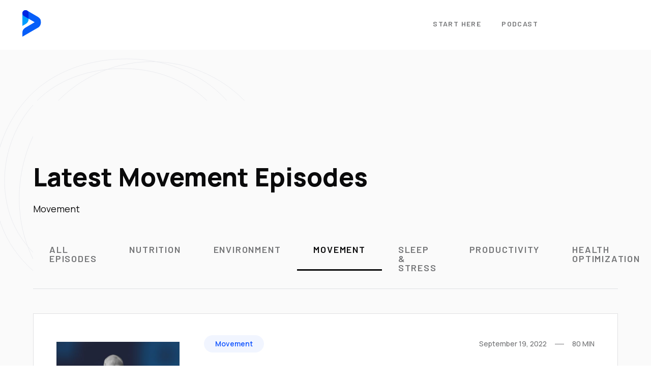

--- FILE ---
content_type: text/html
request_url: https://www.decodingsuperhuman.com/topics/movement
body_size: 12856
content:
<!DOCTYPE html><!-- Last Published: Tue Nov 07 2023 17:49:41 GMT+0000 (Coordinated Universal Time) --><html data-wf-domain="www.decodingsuperhuman.com" data-wf-page="5ef3a22bb9cbfc38068d9e0b" data-wf-site="5ef38d7df143e50ff83b41a6" data-wf-collection="5ef3a22bb9cbfc5a608d9e10" data-wf-item-slug="movement"><head><meta charset="utf-8"/><title>Movement - Decoding Superhuman</title><meta content="Movement" name="description"/><meta content="Movement - Decoding Superhuman" property="og:title"/><meta content="Movement" property="og:description"/><meta content="Movement - Decoding Superhuman" property="twitter:title"/><meta content="Movement" property="twitter:description"/><meta property="og:type" content="website"/><meta content="summary_large_image" name="twitter:card"/><meta content="width=device-width, initial-scale=1" name="viewport"/><link href="https://assets-global.website-files.com/5ef38d7df143e50ff83b41a6/css/decodingsuperhuman.webflow.585a7289c.css" rel="stylesheet" type="text/css"/><link href="https://fonts.googleapis.com" rel="preconnect"/><link href="https://fonts.gstatic.com" rel="preconnect" crossorigin="anonymous"/><script src="https://ajax.googleapis.com/ajax/libs/webfont/1.6.26/webfont.js" type="text/javascript"></script><script type="text/javascript">WebFont.load({  google: {    families: ["Manrope:200,300,regular,500,600,700,800","Barlow:regular,italic,500,500italic,600,600italic,700,700italic","Barlow Condensed:regular,700"]  }});</script><script type="text/javascript">!function(o,c){var n=c.documentElement,t=" w-mod-";n.className+=t+"js",("ontouchstart"in o||o.DocumentTouch&&c instanceof DocumentTouch)&&(n.className+=t+"touch")}(window,document);</script><link href="https://cdn.prod.website-files.com/5ef38d7df143e50ff83b41a6/607a8b7ac3d0216ca5384b8f_32.png" rel="shortcut icon" type="image/x-icon"/><link href="https://cdn.prod.website-files.com/5ef38d7df143e50ff83b41a6/607a8b84c3d0210795384c25_256.png" rel="apple-touch-icon"/><script async="" src="https://www.googletagmanager.com/gtag/js?id=UA-114665808-1"></script><script type="text/javascript">window.dataLayer = window.dataLayer || [];function gtag(){dataLayer.push(arguments);}gtag('js', new Date());gtag('config', 'UA-114665808-1', {'anonymize_ip': false});</script><script src="https://www.google.com/recaptcha/api.js" type="text/javascript"></script><script type="text/javascript">window.__WEBFLOW_CURRENCY_SETTINGS = {"currencyCode":"USD","symbol":"$","decimal":".","fractionDigits":2,"group":",","template":"{{wf {\"path\":\"symbol\",\"type\":\"PlainText\"} }} {{wf {\"path\":\"amount\",\"type\":\"CommercePrice\"} }} {{wf {\"path\":\"currencyCode\",\"type\":\"PlainText\"} }}","hideDecimalForWholeNumbers":false};</script></head><body><div class="page-wrapper"><div data-animation="over-left" class="header navbar w-nav" data-easing2="ease" data-easing="ease" data-collapse="medium" data-w-id="58db7844-5919-d71b-dd74-2323ed8dffe9" role="banner" data-duration="400" id="Header"><div class="popup-container"><div class="banner-cta fixed"><div class="banner-signup-content-wrapper"><div class="split-content banner"><h2 class="heading-3 popup-signup">Stay on the leading edge of performance optimization</h2></div><div class="w-form"><form id="email-form" name="email-form" data-name="Email Form" redirect="https://decoding-superhuman.ck.page/a1e6b422b8" data-redirect="https://decoding-superhuman.ck.page/a1e6b422b8" method="get" class="form" data-wf-page-id="5ef3a22bb9cbfc38068d9e0b" data-wf-element-id="0663ce62-684f-d9ae-c99b-757719373b17"><input class="banner_text-field w-input" maxlength="256" name="field-2" data-name="Field 2" placeholder="EMAIL ADDRESS" type="email" id="field-2" required=""/><input type="submit" data-wait="Beaming you up, Scotty!" class="button-primary-solid relative white-button w-button" value="Sign Me Up"/></form><div class="success-message-2 w-form-done"><div class="text-block">Thank you! Your submission has been received!</div></div><div class="error-message-2 w-form-fail"><div class="text-block-2">Please enter a valid email address.</div></div></div></div><div data-w-id="3065c342-b871-a350-af4a-767a5451badd" class="close"><div class="close-line-1 banner"></div><div data-w-id="3065c342-b871-a350-af4a-767a5451badf" class="close-line-2 banner"></div></div></div></div><div class="header-wrapper"><a href="/" class="brand w-nav-brand"><img src="https://cdn.prod.website-files.com/5ef38d7df143e50ff83b41a6/5ef3b048fab464757b130abe_Logo_white.svg" data-w-id="58db7844-5919-d71b-dd74-2323ed8dffec" alt="" class="header-logo desktop"/><img src="https://cdn.prod.website-files.com/5ef38d7df143e50ff83b41a6/5ef3a7f2773d171b676d1c63_Logo_black.svg" data-w-id="b3f7633f-f4f2-0d3e-7d51-97780a52be78" alt="" class="header-logo mobile"/></a><nav role="navigation" class="nav-menu container-default-1198px w-nav-menu"><a data-w-id="31fd5ee0-80cd-2105-bc71-643a3dc97e24" href="/" class="nav-link hide-on-desktop">About</a><a data-w-id="37f6a24c-749f-4f24-9fff-d9a1d5184aff" href="/starthere" target="_blank" class="nav-link">Start Here</a><a data-w-id="58db7844-5919-d71b-dd74-2323ed8dfff0" href="/episodes" target="_blank" class="nav-link">Podcast</a><div class="header-button-wrapper"><a data-w-id="14369f6c-3477-86ae-3c07-d4396bd033ef" href="#" class="button-secondary-outline button-hover-blue white-text w-button">SIGN ME UP</a></div></nav><div data-w-id="58db7844-5919-d71b-dd74-2323ed8dfffb" class="menu-button w-nav-button"><div data-is-ix2-target="1" class="menu-button-icon" data-w-id="570b85af-dffd-6449-ad9a-a4645b7c6ea9" data-animation-type="lottie" data-src="https://cdn.prod.website-files.com/5ef38d7df143e50ff83b41a6/5ef38d7e51de5708b13954b7_lottieflow-menu-nav-07-0A0A0B-easey.json" data-loop="0" data-direction="1" data-autoplay="0" data-renderer="svg" data-default-duration="2.4791666666666665" data-duration="0" data-ix2-initial-state="0"></div></div></div></div><div class="section latest-episodes category"><div class="container-large-1050px relative"><div id="Latest-Episodes" class="offset-fix latest-episodes"></div><div class="latest-episode-bg"><div data-w-id="a57c6262-8aaf-2051-8fd8-72ff48802c85" style="-webkit-transform:translate3d(0, 100PX, 0) scale3d(0.8, 0.8, 1) rotateX(0) rotateY(0) rotateZ(0) skew(0, 0);-moz-transform:translate3d(0, 100PX, 0) scale3d(0.8, 0.8, 1) rotateX(0) rotateY(0) rotateZ(0) skew(0, 0);-ms-transform:translate3d(0, 100PX, 0) scale3d(0.8, 0.8, 1) rotateX(0) rotateY(0) rotateZ(0) skew(0, 0);transform:translate3d(0, 100PX, 0) scale3d(0.8, 0.8, 1) rotateX(0) rotateY(0) rotateZ(0) skew(0, 0);opacity:0" class="episode-category-header-container"><h1 class="episode-category-title">Latest </h1><div class="episode-category-title">Movement</div><div class="episode-category-title">Episodes</div></div><div class="latest-episodes-excerpt-wrapper"><p data-w-id="e6f79fda-a3dc-bab7-a911-a6c26dd4a27d" style="opacity:0" class="paragraph latest-episodes category">Movement</p></div><div data-w-id="f567048f-5626-273e-6b23-202ddebe17bd" style="opacity:0" class="episodes-categories-menu"><a href="/episodes" class="category-link">All Episodes</a><div class="w-dyn-list"><div role="list" class="categories-collection w-dyn-items"><div role="listitem" class="w-dyn-item"><a href="/topics/nutrition" class="category-link">Nutrition</a></div><div role="listitem" class="w-dyn-item"><a href="/topics/environment" class="category-link">Environment</a></div><div role="listitem" class="w-dyn-item"><a href="/topics/movement" aria-current="page" class="category-link w--current">Movement</a></div><div role="listitem" class="w-dyn-item"><a href="/topics/sleepstress" class="category-link">Sleep &amp; Stress</a></div><div role="listitem" class="w-dyn-item"><a href="/topics/productivity" class="category-link">Productivity</a></div><div role="listitem" class="w-dyn-item"><a href="/topics/health-optimization" class="category-link">Health Optimization</a></div><div role="listitem" class="w-dyn-item"><a href="/topics/business-money" class="category-link">Business + Money</a></div></div></div></div><div data-w-id="e6f79fda-a3dc-bab7-a911-a6c26dd4a28a" style="opacity:0" class="w-dyn-list"><div role="list" class="episodes-grid w-dyn-items"><div role="listitem" class="episode-card w-dyn-item"><div class="episode-card-content"><a href="/episode/strongfit2" class="episode-cover-link w-inline-block"><img alt="" src="https://cdn.prod.website-files.com/5ef38d7e51de574c8b39544b/63278ecee6b803228ef3bbfc_1325366_PodcastEpisodecover_031722_op2_031722%20copy.jpg" sizes="(max-width: 479px) 85vw, (max-width: 767px) 83vw, 242px" srcset="https://cdn.prod.website-files.com/5ef38d7e51de574c8b39544b/63278ecee6b803228ef3bbfc_1325366_PodcastEpisodecover_031722_op2_031722%20copy-p-500.jpg 500w, https://cdn.prod.website-files.com/5ef38d7e51de574c8b39544b/63278ecee6b803228ef3bbfc_1325366_PodcastEpisodecover_031722_op2_031722%20copy-p-800.jpg 800w, https://cdn.prod.website-files.com/5ef38d7e51de574c8b39544b/63278ecee6b803228ef3bbfc_1325366_PodcastEpisodecover_031722_op2_031722%20copy.jpg 1080w" class="episode-cover"/></a><div class="episode-card-details"><div class="category-wrapper"><a href="/topics/movement" aria-current="page" class="category-episode w-inline-block w--current"><div>Movement</div></a><div class="date-wrapper"><div class="episode-date">September 19, 2022</div><div class="spacer episode-card-date"></div><div class="episode-duration">80</div><div class="episode-duration"> MIN</div></div></div><a href="/episode/strongfit2" class="episode-heading-link w-inline-block"><h3 class="special-4 episode-link">Julien Pineau: Q Training, Sprinting, and Improving Your Mental Game with Exercise</h3></a><p class="mg-bottom-20px">Julien Pineau unloads his knowledge on improving your mental performance through physical exercise, Q Training, movement, and sprinting.</p><a href="/episode/strongfit2" class="button-secondary-outline button-hover-blue w-inline-block"><div class="button-play-content-wrapper"><div class="play-icon small"></div><div class="play-button-text">Play Episode</div></div></a></div></div></div><div role="listitem" class="episode-card w-dyn-item"><div class="episode-card-content"><a href="/episode/richard" class="episode-cover-link w-inline-block"><img alt="" src="https://cdn.prod.website-files.com/5ef38d7e51de574c8b39544b/623e3bef056c22c831f3693b_1325366_PodcastEpisodecover_031722_op2_031722.jpg" sizes="(max-width: 479px) 85vw, (max-width: 767px) 83vw, 242px" srcset="https://cdn.prod.website-files.com/5ef38d7e51de574c8b39544b/623e3bef056c22c831f3693b_1325366_PodcastEpisodecover_031722_op2_031722-p-500.jpeg 500w, https://cdn.prod.website-files.com/5ef38d7e51de574c8b39544b/623e3bef056c22c831f3693b_1325366_PodcastEpisodecover_031722_op2_031722-p-800.jpeg 800w, https://cdn.prod.website-files.com/5ef38d7e51de574c8b39544b/623e3bef056c22c831f3693b_1325366_PodcastEpisodecover_031722_op2_031722-p-1080.jpeg 1080w, https://cdn.prod.website-files.com/5ef38d7e51de574c8b39544b/623e3bef056c22c831f3693b_1325366_PodcastEpisodecover_031722_op2_031722-p-1600.jpeg 1600w, https://cdn.prod.website-files.com/5ef38d7e51de574c8b39544b/623e3bef056c22c831f3693b_1325366_PodcastEpisodecover_031722_op2_031722-p-2000.jpeg 2000w, https://cdn.prod.website-files.com/5ef38d7e51de574c8b39544b/623e3bef056c22c831f3693b_1325366_PodcastEpisodecover_031722_op2_031722.jpg 2250w" class="episode-cover"/></a><div class="episode-card-details"><div class="category-wrapper"><a href="/topics/movement" aria-current="page" class="category-episode w-inline-block w--current"><div>Movement</div></a><div class="date-wrapper"><div class="episode-date">March 28, 2022</div><div class="spacer episode-card-date"></div><div class="episode-duration">71</div><div class="episode-duration"> MIN</div></div></div><a href="/episode/richard" class="episode-heading-link w-inline-block"><h3 class="special-4 episode-link">Richard Aceves: Movement Ayahuasca</h3></a><p class="mg-bottom-20px">Richard Aceves (@rarebarracuda) is a pioneer and innovator in the world of movement. A conversation on movement as a way to alleviate anxiety, why the neural output is a key component of exercise, and how to create an Ayahuasca experience with exercise.</p><a href="/episode/richard" class="button-secondary-outline button-hover-blue w-inline-block"><div class="button-play-content-wrapper"><div class="play-icon small"></div><div class="play-button-text">Play Episode</div></div></a></div></div></div><div role="listitem" class="episode-card w-dyn-item"><div class="episode-card-content"><a href="/episode/eben" class="episode-cover-link w-inline-block"><img alt="" src="https://cdn.prod.website-files.com/5ef38d7e51de574c8b39544b/6046b78973c7a179d85d4006_940533_AssetsforPodcast_011221.jpg" sizes="(max-width: 479px) 85vw, (max-width: 767px) 83vw, 242px" srcset="https://cdn.prod.website-files.com/5ef38d7e51de574c8b39544b/6046b78973c7a179d85d4006_940533_AssetsforPodcast_011221-p-500.jpeg 500w, https://cdn.prod.website-files.com/5ef38d7e51de574c8b39544b/6046b78973c7a179d85d4006_940533_AssetsforPodcast_011221-p-800.jpeg 800w, https://cdn.prod.website-files.com/5ef38d7e51de574c8b39544b/6046b78973c7a179d85d4006_940533_AssetsforPodcast_011221-p-1080.jpeg 1080w, https://cdn.prod.website-files.com/5ef38d7e51de574c8b39544b/6046b78973c7a179d85d4006_940533_AssetsforPodcast_011221-p-1600.jpeg 1600w, https://cdn.prod.website-files.com/5ef38d7e51de574c8b39544b/6046b78973c7a179d85d4006_940533_AssetsforPodcast_011221-p-2000.jpeg 2000w, https://cdn.prod.website-files.com/5ef38d7e51de574c8b39544b/6046b78973c7a179d85d4006_940533_AssetsforPodcast_011221.jpg 2274w" class="episode-cover"/></a><div class="episode-card-details"><div class="category-wrapper"><a href="/topics/movement" aria-current="page" class="category-episode w-inline-block w--current"><div>Movement</div></a><div class="date-wrapper"><div class="episode-date">March 10, 2021</div><div class="spacer episode-card-date"></div><div class="episode-duration">80</div><div class="episode-duration"> MIN</div></div></div><a href="/episode/eben" class="episode-heading-link w-inline-block"><h3 class="special-4 episode-link">Life in The NFL, Opiates, and Cannabis with Eben Britton</h3></a><p class="mg-bottom-20px">Former NFL Offensive Tackle Eben Britton speaks openly the NFL, opiates, and how cannabis saved him.</p><a href="/episode/eben" class="button-secondary-outline button-hover-blue w-inline-block"><div class="button-play-content-wrapper"><div class="play-icon small"></div><div class="play-button-text">Play Episode</div></div></a></div></div></div><div role="listitem" class="episode-card w-dyn-item"><div class="episode-card-content"><a href="/episode/strongfit" class="episode-cover-link w-inline-block"><img alt="" src="https://cdn.prod.website-files.com/5ef38d7e51de574c8b39544b/5fc4365eac18494441dcacdc_Orange%20Cover.jpg" sizes="(max-width: 479px) 85vw, (max-width: 767px) 83vw, 242px" srcset="https://cdn.prod.website-files.com/5ef38d7e51de574c8b39544b/5fc4365eac18494441dcacdc_Orange%20Cover-p-500.jpeg 500w, https://cdn.prod.website-files.com/5ef38d7e51de574c8b39544b/5fc4365eac18494441dcacdc_Orange%20Cover-p-800.jpeg 800w, https://cdn.prod.website-files.com/5ef38d7e51de574c8b39544b/5fc4365eac18494441dcacdc_Orange%20Cover-p-1080.jpeg 1080w, https://cdn.prod.website-files.com/5ef38d7e51de574c8b39544b/5fc4365eac18494441dcacdc_Orange%20Cover-p-1600.jpeg 1600w, https://cdn.prod.website-files.com/5ef38d7e51de574c8b39544b/5fc4365eac18494441dcacdc_Orange%20Cover-p-2000.jpeg 2000w, https://cdn.prod.website-files.com/5ef38d7e51de574c8b39544b/5fc4365eac18494441dcacdc_Orange%20Cover.jpg 2268w" class="episode-cover"/></a><div class="episode-card-details"><div class="category-wrapper"><a href="/topics/movement" aria-current="page" class="category-episode w-inline-block w--current"><div>Movement</div></a><div class="date-wrapper"><div class="episode-date">December 2, 2020</div><div class="spacer episode-card-date"></div><div class="episode-duration">101</div><div class="episode-duration"> MIN</div></div></div><a href="/episode/strongfit" class="episode-heading-link w-inline-block"><h3 class="special-4 episode-link">Baseline vs. Stress Response: How Noradrenaline, Lactate, and Training Influence Anxiety</h3></a><p class="mg-bottom-20px">Julien Pineau and Ricahrd Aceves from StrongFit join the show to discuss nervous system regulation, the role of noradrenaline and lactate in the mind and the body, and movement as a tool for improving mental health.</p><a href="/episode/strongfit" class="button-secondary-outline button-hover-blue w-inline-block"><div class="button-play-content-wrapper"><div class="play-icon small"></div><div class="play-button-text">Play Episode</div></div></a></div></div></div><div role="listitem" class="episode-card w-dyn-item"><div class="episode-card-content"><a href="/episode/wolfgang" class="episode-cover-link w-inline-block"><img alt="" src="https://cdn.prod.website-files.com/5ef38d7e51de574c8b39544b/5fb6e1df4ab2d5a36de27bf2_artworks-000410641461-s8hpuf-t500x500.jpg" class="episode-cover"/></a><div class="episode-card-details"><div class="category-wrapper"><a href="/topics/movement" aria-current="page" class="category-episode w-inline-block w--current"><div>Movement</div></a><div class="date-wrapper"><div class="episode-date">January 30, 2018</div><div class="spacer episode-card-date"></div><div class="episode-duration">53</div><div class="episode-duration"> MIN</div></div></div><a href="/episode/wolfgang" class="episode-heading-link w-inline-block"><h3 class="special-4 episode-link">Exercise and Supplementation for High Performance with Wolfgang Unsöld</h3></a><p class="mg-bottom-20px">Wolfgang Unsöld is currently one of the most successful Personal Trainers and Strength Coaches in the world. </p><a href="/episode/wolfgang" class="button-secondary-outline button-hover-blue w-inline-block"><div class="button-play-content-wrapper"><div class="play-icon small"></div><div class="play-button-text">Play Episode</div></div></a></div></div></div><div role="listitem" class="episode-card w-dyn-item"><div class="episode-card-content"><a href="/episode/apeiron" class="episode-cover-link w-inline-block"><img alt="" src="https://cdn.prod.website-files.com/5ef38d7e51de574c8b39544b/5fb6e1df4ab2d5a36de27bf2_artworks-000410641461-s8hpuf-t500x500.jpg" class="episode-cover"/></a><div class="episode-card-details"><div class="category-wrapper"><a href="/topics/movement" aria-current="page" class="category-episode w-inline-block w--current"><div>Movement</div></a><div class="date-wrapper"><div class="episode-date">March 20, 2018</div><div class="spacer episode-card-date"></div><div class="episode-duration">35</div><div class="episode-duration"> MIN</div></div></div><a href="/episode/apeiron" class="episode-heading-link w-inline-block"><h3 class="special-4 episode-link">Redefining Human Potential with Dr. Daniel Stickler</h3></a><p class="mg-bottom-20px">We’ve taken the complexity of the human system and try to make it complicated</p><a href="/episode/apeiron" class="button-secondary-outline button-hover-blue w-inline-block"><div class="button-play-content-wrapper"><div class="play-icon small"></div><div class="play-button-text">Play Episode</div></div></a></div></div></div><div role="listitem" class="episode-card w-dyn-item"><div class="episode-card-content"><a href="/episode/accurso" class="episode-cover-link w-inline-block"><img alt="" src="https://cdn.prod.website-files.com/5ef38d7e51de574c8b39544b/5fb6e1df4ab2d5a36de27bf2_artworks-000410641461-s8hpuf-t500x500.jpg" class="episode-cover"/></a><div class="episode-card-details"><div class="category-wrapper"><a href="/topics/movement" aria-current="page" class="category-episode w-inline-block w--current"><div>Movement</div></a><div class="date-wrapper"><div class="episode-date">April 11, 2018</div><div class="spacer episode-card-date"></div><div class="episode-duration">40</div><div class="episode-duration"> MIN</div></div></div><a href="/episode/accurso" class="episode-heading-link w-inline-block"><h3 class="special-4 episode-link">Habits of High Performance with Dr. Matthew Accurso</h3></a><p class="mg-bottom-20px">Think of a child. When a child knows there’s gonna be a routine, their body automatically kindof starts to go into that rest mode.</p><a href="/episode/accurso" class="button-secondary-outline button-hover-blue w-inline-block"><div class="button-play-content-wrapper"><div class="play-icon small"></div><div class="play-button-text">Play Episode</div></div></a></div></div></div><div role="listitem" class="episode-card w-dyn-item"><div class="episode-card-content"><a href="/episode/jordan" class="episode-cover-link w-inline-block"><img alt="" src="https://cdn.prod.website-files.com/5ef38d7e51de574c8b39544b/5fb6ec821446627014536764_artworks-000350814258-6gln4h-t500x500.jpg" class="episode-cover"/></a><div class="episode-card-details"><div class="category-wrapper"><a href="/topics/movement" aria-current="page" class="category-episode w-inline-block w--current"><div>Movement</div></a><div class="date-wrapper"><div class="episode-date">May 22, 2018</div><div class="spacer episode-card-date"></div><div class="episode-duration">95</div><div class="episode-duration"> MIN</div></div></div><a href="/episode/jordan" class="episode-heading-link w-inline-block"><h3 class="special-4 episode-link">Sovereignty with Jordan Greenhall</h3></a><p class="mg-bottom-20px">f you imagine, lets just say a fighter, like a boxer. In the beginning, let’s imagine that our boxer’s poised. </p><a href="/episode/jordan" class="button-secondary-outline button-hover-blue w-inline-block"><div class="button-play-content-wrapper"><div class="play-icon small"></div><div class="play-button-text">Play Episode</div></div></a></div></div></div><div role="listitem" class="episode-card w-dyn-item"><div class="episode-card-content"><a href="/episode/vasper" class="episode-cover-link w-inline-block"><img alt="" src="https://cdn.prod.website-files.com/5ef38d7e51de574c8b39544b/5fb6ebe7962cb6bd111d7a89_artworks-000353588430-s78li7-t500x500.jpg" class="episode-cover"/></a><div class="episode-card-details"><div class="category-wrapper"><a href="/topics/movement" aria-current="page" class="category-episode w-inline-block w--current"><div>Movement</div></a><div class="date-wrapper"><div class="episode-date">May 29, 2018</div><div class="spacer episode-card-date"></div><div class="episode-duration">31</div><div class="episode-duration"> MIN</div></div></div><a href="/episode/vasper" class="episode-heading-link w-inline-block"><h3 class="special-4 episode-link">Vasper with Sebastian Wasowski</h3></a><p class="mg-bottom-20px">Through a low impact 21 minute protocol, the user is able to mimic the physiology when you do an intensive 2-hour workout</p><a href="/episode/vasper" class="button-secondary-outline button-hover-blue w-inline-block"><div class="button-play-content-wrapper"><div class="play-icon small"></div><div class="play-button-text">Play Episode</div></div></a></div></div></div><div role="listitem" class="episode-card w-dyn-item"><div class="episode-card-content"><a href="/episode/xero" class="episode-cover-link w-inline-block"><img alt="" src="https://cdn.prod.website-files.com/5ef38d7e51de574c8b39544b/5fb6eab61446625ece5364fd_artworks-000359348949-kwa22w-t500x500.jpg" class="episode-cover"/></a><div class="episode-card-details"><div class="category-wrapper"><a href="/topics/movement" aria-current="page" class="category-episode w-inline-block w--current"><div>Movement</div></a><div class="date-wrapper"><div class="episode-date">June 12, 2018</div><div class="spacer episode-card-date"></div><div class="episode-duration">50</div><div class="episode-duration"> MIN</div></div></div><a href="/episode/xero" class="episode-heading-link w-inline-block"><h3 class="special-4 episode-link">The Benefits of Barefoot with Steven Sashen</h3></a><p class="mg-bottom-20px">And I started investigating that fundamental idea is there something wrong with me? </p><a href="/episode/xero" class="button-secondary-outline button-hover-blue w-inline-block"><div class="button-play-content-wrapper"><div class="play-icon small"></div><div class="play-button-text">Play Episode</div></div></a></div></div></div><div role="listitem" class="episode-card w-dyn-item"><div class="episode-card-content"><a href="/episode/newfit" class="episode-cover-link w-inline-block"><img alt="" src="https://cdn.prod.website-files.com/5ef38d7e51de574c8b39544b/5fb6e8ffed62cd5c7febe289_artworks-000367715055-vp1htr-t500x500.jpg" class="episode-cover"/></a><div class="episode-card-details"><div class="category-wrapper"><a href="/topics/movement" aria-current="page" class="category-episode w-inline-block w--current"><div>Movement</div></a><div class="date-wrapper"><div class="episode-date">July 3, 2018</div><div class="spacer episode-card-date"></div><div class="episode-duration">53</div><div class="episode-duration"> MIN</div></div></div><a href="/episode/newfit" class="episode-heading-link w-inline-block"><h3 class="special-4 episode-link">Neurological Stimulation for Faster Healing and High Performance with Garrett Salpeter</h3></a><p class="mg-bottom-20px">Instead of [the traditional stimulation device] paradigm, what we&#x27;re trying to do is send more of a sensory signal so rather than a motor signal taking over the muscles and causing them to do something, we&#x27;re actually sending a signal as if movement.</p><a href="/episode/newfit" class="button-secondary-outline button-hover-blue w-inline-block"><div class="button-play-content-wrapper"><div class="play-icon small"></div><div class="play-button-text">Play Episode</div></div></a></div></div></div><div role="listitem" class="episode-card w-dyn-item"><div class="episode-card-content"><a href="/episode/costas" class="episode-cover-link w-inline-block"><img alt="" src="https://cdn.prod.website-files.com/5ef38d7e51de574c8b39544b/5fb6e1df4ab2d5a36de27bf2_artworks-000410641461-s8hpuf-t500x500.jpg" class="episode-cover"/></a><div class="episode-card-details"><div class="category-wrapper"><a href="/topics/movement" aria-current="page" class="category-episode w-inline-block w--current"><div>Movement</div></a><div class="date-wrapper"><div class="episode-date">July 10, 2018</div><div class="spacer episode-card-date"></div><div class="episode-duration">54</div><div class="episode-duration"> MIN</div></div></div><a href="/episode/costas" class="episode-heading-link w-inline-block"><h3 class="special-4 episode-link">Creating Peak Performance using Music with Dr. Costas Karageorghis</h3></a><p class="mg-bottom-20px">You can think of a music program almost contouring your expected heart rate.</p><a href="/episode/costas" class="button-secondary-outline button-hover-blue w-inline-block"><div class="button-play-content-wrapper"><div class="play-icon small"></div><div class="play-button-text">Play Episode</div></div></a></div></div></div><div role="listitem" class="episode-card w-dyn-item"><div class="episode-card-content"><a href="/episode/marcus" class="episode-cover-link w-inline-block"><img alt="" src="https://cdn.prod.website-files.com/5ef38d7e51de574c8b39544b/5fb6e2785f2615699454f87b_artworks-000407230401-2lklbt-t500x500.jpg" class="episode-cover"/></a><div class="episode-card-details"><div class="category-wrapper"><a href="/topics/movement" aria-current="page" class="category-episode w-inline-block w--current"><div>Movement</div></a><div class="date-wrapper"><div class="episode-date">September 19, 2018</div><div class="spacer episode-card-date"></div><div class="episode-duration">56</div><div class="episode-duration"> MIN</div></div></div><a href="/episode/marcus" class="episode-heading-link w-inline-block"><h3 class="special-4 episode-link">How Recovery Will Uplevel Your Fitness Training with Marcus Filly</h3></a><p class="mg-bottom-20px">When competitive fitness icon Marcus Filly says recovery is essential for health and longevity, I heed his message. </p><a href="/episode/marcus" class="button-secondary-outline button-hover-blue w-inline-block"><div class="button-play-content-wrapper"><div class="play-icon small"></div><div class="play-button-text">Play Episode</div></div></a></div></div></div><div role="listitem" class="episode-card w-dyn-item"><div class="episode-card-content"><a href="/episode/bodybyscience" class="episode-cover-link w-inline-block"><img alt="" src="https://cdn.prod.website-files.com/5ef38d7e51de574c8b39544b/5fb6d0cc16a713db20b45b30_artworks-000460062606-mja6cu-t500x500.jpg" class="episode-cover"/></a><div class="episode-card-details"><div class="category-wrapper"><a href="/topics/movement" aria-current="page" class="category-episode w-inline-block w--current"><div>Movement</div></a><div class="date-wrapper"><div class="episode-date">December 19, 2018</div><div class="spacer episode-card-date"></div><div class="episode-duration">65</div><div class="episode-duration"> MIN</div></div></div><a href="/episode/bodybyscience" class="episode-heading-link w-inline-block"><h3 class="special-4 episode-link">The World&#x27;s Most Efficient Workout by Dr. Doug McGuff</h3></a><p class="mg-bottom-20px">Dr. Doug McGuff is an expert in High Intensity Training, emergency room physician, and bestselling author of Body by Science. </p><a href="/episode/bodybyscience" class="button-secondary-outline button-hover-blue w-inline-block"><div class="button-play-content-wrapper"><div class="play-icon small"></div><div class="play-button-text">Play Episode</div></div></a></div></div></div><div role="listitem" class="episode-card w-dyn-item"><div class="episode-card-content"><a href="/episode/play" class="episode-cover-link w-inline-block"><img alt="" src="https://cdn.prod.website-files.com/5ef38d7e51de574c8b39544b/5fb6c4d934488b7f4ab6fd8c_artworks-000495112788-qwvqs3-t500x500.jpg" class="episode-cover"/></a><div class="episode-card-details"><div class="category-wrapper"><a href="/topics/movement" aria-current="page" class="category-episode w-inline-block w--current"><div>Movement</div></a><div class="date-wrapper"><div class="episode-date">February 27, 2019</div><div class="spacer episode-card-date"></div><div class="episode-duration">57</div><div class="episode-duration"> MIN</div></div></div><a href="/episode/play" class="episode-heading-link w-inline-block"><h3 class="special-4 episode-link">Embracing Play with Darryl Edwards</h3></a><p class="mg-bottom-20px">Bestselling Author Darryl Edwards discusses the value of movement, why traditional exercise is not enough, and the value of play in life. </p><a href="/episode/play" class="button-secondary-outline button-hover-blue w-inline-block"><div class="button-play-content-wrapper"><div class="play-icon small"></div><div class="play-button-text">Play Episode</div></div></a></div></div></div><div role="listitem" class="episode-card w-dyn-item"><div class="episode-card-content"><a href="/episode/mastrentgh" class="episode-cover-link w-inline-block"><img alt="" src="https://cdn.prod.website-files.com/5ef38d7e51de574c8b39544b/5fb6c017e33b31e29b1bd74b_artworks-000498773892-wdzk7s-t500x500.jpg" class="episode-cover"/></a><div class="episode-card-details"><div class="category-wrapper"><a href="/topics/movement" aria-current="page" class="category-episode w-inline-block w--current"><div>Movement</div></a><div class="date-wrapper"><div class="episode-date">March 5, 2019</div><div class="spacer episode-card-date"></div><div class="episode-duration">48</div><div class="episode-duration"> MIN</div></div></div><a href="/episode/mastrentgh" class="episode-heading-link w-inline-block"><h3 class="special-4 episode-link">Behind the Curtain: an Inside Look into Chinese Weightlifting</h3></a><p class="mg-bottom-20px">Manuel Buitrago, PhD is the Co-Director of Ma Strength. This episode is a deep dive into weightlifting technique, the discipline of professional weightlifters, and the path to mastery.</p><a href="/episode/mastrentgh" class="button-secondary-outline button-hover-blue w-inline-block"><div class="button-play-content-wrapper"><div class="play-icon small"></div><div class="play-button-text">Play Episode</div></div></a></div></div></div><div role="listitem" class="episode-card w-dyn-item"><div class="episode-card-content"><a href="/episode/drdave" class="episode-cover-link w-inline-block"><img alt="" src="https://cdn.prod.website-files.com/5ef38d7e51de574c8b39544b/5fb6bdf14cc2f354c5fdc1bc_artworks-000510334962-bmuub4-t500x500.jpg" class="episode-cover"/></a><div class="episode-card-details"><div class="category-wrapper"><a href="/topics/movement" aria-current="page" class="category-episode w-inline-block w--current"><div>Movement</div></a><div class="date-wrapper"><div class="episode-date">March 27, 2019</div><div class="spacer episode-card-date"></div><div class="episode-duration">66</div><div class="episode-duration"> MIN</div></div></div><a href="/episode/drdave" class="episode-heading-link w-inline-block"><h3 class="special-4 episode-link">A Day-to-Day Guide to Surviving and Preventing Injury with Dr. David Heitmann</h3></a><p class="mg-bottom-20px">Dr. David Heitmann joins the podcast to discuss the elements of injury, injury rehabilitation, programming for the long-term, and stoic philosophy.</p><a href="/episode/drdave" class="button-secondary-outline button-hover-blue w-inline-block"><div class="button-play-content-wrapper"><div class="play-icon small"></div><div class="play-button-text">Play Episode</div></div></a></div></div></div><div role="listitem" class="episode-card w-dyn-item"><div class="episode-card-content"><a href="/episode/skip" class="episode-cover-link w-inline-block"><img alt="" src="https://cdn.prod.website-files.com/5ef38d7e51de574c8b39544b/5fb46211437ba31b068caddc_ds_podcast_10022020.jpeg" sizes="(max-width: 479px) 85vw, (max-width: 767px) 83vw, 242px" srcset="https://cdn.prod.website-files.com/5ef38d7e51de574c8b39544b/5fb46211437ba31b068caddc_ds_podcast_10022020-p-500.jpeg 500w, https://cdn.prod.website-files.com/5ef38d7e51de574c8b39544b/5fb46211437ba31b068caddc_ds_podcast_10022020-p-800.jpeg 800w, https://cdn.prod.website-files.com/5ef38d7e51de574c8b39544b/5fb46211437ba31b068caddc_ds_podcast_10022020-p-1080.jpeg 1080w, https://cdn.prod.website-files.com/5ef38d7e51de574c8b39544b/5fb46211437ba31b068caddc_ds_podcast_10022020-p-1600.jpeg 1600w, https://cdn.prod.website-files.com/5ef38d7e51de574c8b39544b/5fb46211437ba31b068caddc_ds_podcast_10022020-p-2000.jpeg 2000w, https://cdn.prod.website-files.com/5ef38d7e51de574c8b39544b/5fb46211437ba31b068caddc_ds_podcast_10022020-p-2600.jpeg 2600w, https://cdn.prod.website-files.com/5ef38d7e51de574c8b39544b/5fb46211437ba31b068caddc_ds_podcast_10022020.jpeg 2832w" class="episode-cover"/></a><div class="episode-card-details"><div class="category-wrapper"><a href="/topics/movement" aria-current="page" class="category-episode w-inline-block w--current"><div>Movement</div></a><div class="date-wrapper"><div class="episode-date">April 2, 2019</div><div class="spacer episode-card-date"></div><div class="episode-duration">62</div><div class="episode-duration"> MIN</div></div></div><a href="/episode/skip" class="episode-heading-link w-inline-block"><h3 class="special-4 episode-link">Becoming a Ninja: Welcome to Prehab Dojo with Skip Kelly</h3></a><p class="mg-bottom-20px">Skip Kelly is a corrective exercise specialist, trainer of Olympic athletes, and founder and CEO of the Prehab Dojo.</p><a href="/episode/skip" class="button-secondary-outline button-hover-blue w-inline-block"><div class="button-play-content-wrapper"><div class="play-icon small"></div><div class="play-button-text">Play Episode</div></div></a></div></div></div><div role="listitem" class="episode-card w-dyn-item"><div class="episode-card-content"><a href="/episode/elitehrv-2" class="episode-cover-link w-inline-block"><img alt="" src="https://cdn.prod.website-files.com/5ef38d7e51de574c8b39544b/5fb6b578ca3c915789b66853_artworks-000524375778-q9sg2h-t500x500.jpg" class="episode-cover"/></a><div class="episode-card-details"><div class="category-wrapper"><a href="/topics/movement" aria-current="page" class="category-episode w-inline-block w--current"><div>Movement</div></a><div class="date-wrapper"><div class="episode-date">April 24, 2019</div><div class="spacer episode-card-date"></div><div class="episode-duration">67</div><div class="episode-duration"> MIN</div></div></div><a href="/episode/elitehrv-2" class="episode-heading-link w-inline-block"><h3 class="special-4 episode-link">Control Your Nerves: An In-Depth Exploration of HRV with Jason Moore</h3></a><p class="mg-bottom-20px">If you could choose one biomarker to monitor each day, heart rate variability may be it. This is an in-depth discussion about everything you wish to know HRV, how to measure it, what it means, and how to improve it.</p><a href="/episode/elitehrv-2" class="button-secondary-outline button-hover-blue w-inline-block"><div class="button-play-content-wrapper"><div class="play-icon small"></div><div class="play-button-text">Play Episode</div></div></a></div></div></div><div role="listitem" class="episode-card w-dyn-item"><div class="episode-card-content"><a href="/episode/oxygenadvantage" class="episode-cover-link w-inline-block"><img alt="" src="https://cdn.prod.website-files.com/5ef38d7e51de574c8b39544b/5fb6b3499ffd8c0778cb05ce_artworks-000527957922-dya1ep-t500x500.jpg" class="episode-cover"/></a><div class="episode-card-details"><div class="category-wrapper"><a href="/topics/movement" aria-current="page" class="category-episode w-inline-block w--current"><div>Movement</div></a><div class="date-wrapper"><div class="episode-date">May 1, 2019</div><div class="spacer episode-card-date"></div><div class="episode-duration">76</div><div class="episode-duration"> MIN</div></div></div><a href="/episode/oxygenadvantage" class="episode-heading-link w-inline-block"><h3 class="special-4 episode-link">The Oxygen Episode: Upgrade Your Performance, Sleep, and Stress Resiliency</h3></a><p class="mg-bottom-20px">Patrick McKeown has worked with some of some of the top athletes in the world across a variety of sports including tennis, cycling, weight lifting, American Football, MMA and track and field.</p><a href="/episode/oxygenadvantage" class="button-secondary-outline button-hover-blue w-inline-block"><div class="button-play-content-wrapper"><div class="play-icon small"></div><div class="play-button-text">Play Episode</div></div></a></div></div></div><div role="listitem" class="episode-card w-dyn-item"><div class="episode-card-content"><a href="/episode/hiit" class="episode-cover-link w-inline-block"><img alt="" src="https://cdn.prod.website-files.com/5ef38d7e51de574c8b39544b/5fb6af21c9be8911694b61d7_artworks-000546888972-gvtp4c-t500x500.jpg" class="episode-cover"/></a><div class="episode-card-details"><div class="category-wrapper"><a href="/topics/movement" aria-current="page" class="category-episode w-inline-block w--current"><div>Movement</div></a><div class="date-wrapper"><div class="episode-date">June 5, 2019</div><div class="spacer episode-card-date"></div><div class="episode-duration">47</div><div class="episode-duration"> MIN</div></div></div><a href="/episode/hiit" class="episode-heading-link w-inline-block"><h3 class="special-4 episode-link">The HIIT Deep Dive with Dr. Paul Laursen</h3></a><p class="mg-bottom-20px">High-Intensity Interval Training is a popular format of exercise to get more done with less time. The research behind HIIT for both physical and mental benefits is convincing.</p><a href="/episode/hiit" class="button-secondary-outline button-hover-blue w-inline-block"><div class="button-play-content-wrapper"><div class="play-icon small"></div><div class="play-button-text">Play Episode</div></div></a></div></div></div><div role="listitem" class="episode-card w-dyn-item"><div class="episode-card-content"><a href="/episode/pam" class="episode-cover-link w-inline-block"><img alt="" src="https://cdn.prod.website-files.com/5ef38d7e51de574c8b39544b/5fb5bbf917f8d42bcd15fff8_478024_podcastep_99_ig_072919.jpeg" sizes="(max-width: 479px) 85vw, (max-width: 767px) 83vw, 242px" srcset="https://cdn.prod.website-files.com/5ef38d7e51de574c8b39544b/5fb5bbf917f8d42bcd15fff8_478024_podcastep_99_ig_072919-p-500.jpeg 500w, https://cdn.prod.website-files.com/5ef38d7e51de574c8b39544b/5fb5bbf917f8d42bcd15fff8_478024_podcastep_99_ig_072919-p-800.jpeg 800w, https://cdn.prod.website-files.com/5ef38d7e51de574c8b39544b/5fb5bbf917f8d42bcd15fff8_478024_podcastep_99_ig_072919-p-1080.jpeg 1080w, https://cdn.prod.website-files.com/5ef38d7e51de574c8b39544b/5fb5bbf917f8d42bcd15fff8_478024_podcastep_99_ig_072919.jpeg 1400w" class="episode-cover"/></a><div class="episode-card-details"><div class="category-wrapper"><a href="/topics/movement" aria-current="page" class="category-episode w-inline-block w--current"><div>Movement</div></a><div class="date-wrapper"><div class="episode-date">July 31, 2019</div><div class="spacer episode-card-date"></div><div class="episode-duration">71</div><div class="episode-duration"> MIN</div></div></div><a href="/episode/pam" class="episode-heading-link w-inline-block"><h3 class="special-4 episode-link">Minimum Effective Movement with Pamela Gold</h3></a><p class="mg-bottom-20px">Feel Better, Look Better, and Have More Energy in Under an Hour Per Week</p><a href="/episode/pam" class="button-secondary-outline button-hover-blue w-inline-block"><div class="button-play-content-wrapper"><div class="play-icon small"></div><div class="play-button-text">Play Episode</div></div></a></div></div></div><div role="listitem" class="episode-card w-dyn-item"><div class="episode-card-content"><a href="/episode/x3" class="episode-cover-link w-inline-block"><img alt="" src="https://cdn.prod.website-files.com/5ef38d7e51de574c8b39544b/5fb5ba42f6d4c65bbc16cc70_103_ig.jpeg" sizes="(max-width: 479px) 85vw, (max-width: 767px) 83vw, 242px" srcset="https://cdn.prod.website-files.com/5ef38d7e51de574c8b39544b/5fb5ba42f6d4c65bbc16cc70_103_ig-p-500.jpeg 500w, https://cdn.prod.website-files.com/5ef38d7e51de574c8b39544b/5fb5ba42f6d4c65bbc16cc70_103_ig-p-800.jpeg 800w, https://cdn.prod.website-files.com/5ef38d7e51de574c8b39544b/5fb5ba42f6d4c65bbc16cc70_103_ig-p-1080.jpeg 1080w, https://cdn.prod.website-files.com/5ef38d7e51de574c8b39544b/5fb5ba42f6d4c65bbc16cc70_103_ig.jpeg 1400w" class="episode-cover"/></a><div class="episode-card-details"><div class="category-wrapper"><a href="/topics/movement" aria-current="page" class="category-episode w-inline-block w--current"><div>Movement</div></a><div class="date-wrapper"><div class="episode-date">August 14, 2019</div><div class="spacer episode-card-date"></div><div class="episode-duration">66</div><div class="episode-duration"> MIN</div></div></div><a href="/episode/x3" class="episode-heading-link w-inline-block"><h3 class="special-4 episode-link">X3: 10 Minute Workouts, Reversing Osteoporosis, and OMAD</h3></a><p class="mg-bottom-20px">The always entertaining Dr. John Jaquish discusses reversing bone density issues, putting on 30 pounds of muscle after 40, the X3 Bar, and what it is like to thrive on one meal a day.</p><a href="/episode/x3" class="button-secondary-outline button-hover-blue w-inline-block"><div class="button-play-content-wrapper"><div class="play-icon small"></div><div class="play-button-text">Play Episode</div></div></a></div></div></div><div role="listitem" class="episode-card w-dyn-item"><div class="episode-card-content"><a href="/episode/carol" class="episode-cover-link w-inline-block"><img alt="" src="https://cdn.prod.website-files.com/5ef38d7e51de574c8b39544b/5fb5a51974fcca25c5d49f08_581157_podcast_ep_129-carol-b_ig_111119.jpeg" sizes="(max-width: 479px) 85vw, (max-width: 767px) 83vw, 242px" srcset="https://cdn.prod.website-files.com/5ef38d7e51de574c8b39544b/5fb5a51974fcca25c5d49f08_581157_podcast_ep_129-carol-b_ig_111119-p-500.jpeg 500w, https://cdn.prod.website-files.com/5ef38d7e51de574c8b39544b/5fb5a51974fcca25c5d49f08_581157_podcast_ep_129-carol-b_ig_111119-p-800.jpeg 800w, https://cdn.prod.website-files.com/5ef38d7e51de574c8b39544b/5fb5a51974fcca25c5d49f08_581157_podcast_ep_129-carol-b_ig_111119-p-1080.jpeg 1080w, https://cdn.prod.website-files.com/5ef38d7e51de574c8b39544b/5fb5a51974fcca25c5d49f08_581157_podcast_ep_129-carol-b_ig_111119.jpeg 1400w" class="episode-cover"/></a><div class="episode-card-details"><div class="category-wrapper"><a href="/topics/movement" aria-current="page" class="category-episode w-inline-block w--current"><div>Movement</div></a><div class="date-wrapper"><div class="episode-date">November 12, 2019</div><div class="spacer episode-card-date"></div><div class="episode-duration">75</div><div class="episode-duration"> MIN</div></div></div><a href="/episode/carol" class="episode-heading-link w-inline-block"><h3 class="special-4 episode-link">CAR.O.L FIT AI</h3></a><p class="mg-bottom-20px">Improve Endurance in 8 Minutes and 40 Seconds</p><a href="/episode/carol" class="button-secondary-outline button-hover-blue w-inline-block"><div class="button-play-content-wrapper"><div class="play-icon small"></div><div class="play-button-text">Play Episode</div></div></a></div></div></div><div role="listitem" class="episode-card w-dyn-item"><div class="episode-card-content"><a href="/episode/lisa" class="episode-cover-link w-inline-block"><img alt="" src="https://cdn.prod.website-files.com/5ef38d7e51de574c8b39544b/5fb463ff3e7399bd42155c93_629629_episode145lisatamati_135_ig_011720.jpeg" sizes="(max-width: 479px) 85vw, (max-width: 767px) 83vw, 242px" srcset="https://cdn.prod.website-files.com/5ef38d7e51de574c8b39544b/5fb463ff3e7399bd42155c93_629629_episode145lisatamati_135_ig_011720-p-500.jpeg 500w, https://cdn.prod.website-files.com/5ef38d7e51de574c8b39544b/5fb463ff3e7399bd42155c93_629629_episode145lisatamati_135_ig_011720-p-800.jpeg 800w, https://cdn.prod.website-files.com/5ef38d7e51de574c8b39544b/5fb463ff3e7399bd42155c93_629629_episode145lisatamati_135_ig_011720-p-1080.jpeg 1080w, https://cdn.prod.website-files.com/5ef38d7e51de574c8b39544b/5fb463ff3e7399bd42155c93_629629_episode145lisatamati_135_ig_011720.jpeg 1400w" class="episode-cover"/></a><div class="episode-card-details"><div class="category-wrapper"><a href="/topics/movement" aria-current="page" class="category-episode w-inline-block w--current"><div>Movement</div></a><div class="date-wrapper"><div class="episode-date">January 22, 2020</div><div class="spacer episode-card-date"></div><div class="episode-duration">44</div><div class="episode-duration"> MIN</div></div></div><a href="/episode/lisa" class="episode-heading-link w-inline-block"><h3 class="special-4 episode-link">Relentless: Lessons on Family, Badwater, and Racing the Sahara with Lisa Tamati</h3></a><p class="mg-bottom-20px">Discussing endurance with one of the most badass women on the planet. Lisa Tamati and Boomer talk about ultramarathons, extreme conditions, how much suffering can you take, overcoming obstacles, dealing with fear and how to manage yourself. Lisa shares a powerful story about her mom.</p><a href="/episode/lisa" class="button-secondary-outline button-hover-blue w-inline-block"><div class="button-play-content-wrapper"><div class="play-icon small"></div><div class="play-button-text">Play Episode</div></div></a></div></div></div><div role="listitem" class="episode-card w-dyn-item"><div class="episode-card-content"><a href="/episode/gethin" class="episode-cover-link w-inline-block"><img alt="" src="https://cdn.prod.website-files.com/5ef38d7e51de574c8b39544b/5fb45fa18dc0ba3e7d18c607_624628_podcasttemplates_02102005%20(5).jpeg" sizes="(max-width: 479px) 85vw, (max-width: 767px) 83vw, 242px" srcset="https://cdn.prod.website-files.com/5ef38d7e51de574c8b39544b/5fb45fa18dc0ba3e7d18c607_624628_podcasttemplates_02102005%20(5)-p-500.jpeg 500w, https://cdn.prod.website-files.com/5ef38d7e51de574c8b39544b/5fb45fa18dc0ba3e7d18c607_624628_podcasttemplates_02102005%20(5)-p-800.jpeg 800w, https://cdn.prod.website-files.com/5ef38d7e51de574c8b39544b/5fb45fa18dc0ba3e7d18c607_624628_podcasttemplates_02102005%20(5)-p-1080.jpeg 1080w, https://cdn.prod.website-files.com/5ef38d7e51de574c8b39544b/5fb45fa18dc0ba3e7d18c607_624628_podcasttemplates_02102005%20(5).jpeg 1400w" class="episode-cover"/></a><div class="episode-card-details"><div class="category-wrapper"><a href="/topics/movement" aria-current="page" class="category-episode w-inline-block w--current"><div>Movement</div></a><div class="date-wrapper"><div class="episode-date">March 4, 2020</div><div class="spacer episode-card-date"></div><div class="episode-duration">43</div><div class="episode-duration"> MIN</div></div></div><a href="/episode/gethin" class="episode-heading-link w-inline-block"><h3 class="special-4 episode-link">The Muscle Episode: Bodybuilding, The Iron Man, and Putting on Muscle on a Tight Schedule with Kris Gethin</h3></a><p class="mg-bottom-20px">Can you build muscle with little time? What about while doing an Iron Man? Renowned bodybuilder Kris Gethin thinks so… and he’s done so.</p><a href="/episode/gethin" class="button-secondary-outline button-hover-blue w-inline-block"><div class="button-play-content-wrapper"><div class="play-icon small"></div><div class="play-button-text">Play Episode</div></div></a></div></div></div><div role="listitem" class="episode-card w-dyn-item"><div class="episode-card-content"><a href="/episode/paleofx" class="episode-cover-link w-inline-block"><img alt="" src="https://cdn.prod.website-files.com/5ef38d7e51de574c8b39544b/5fb45c90e884cac17c9a2bda_624628_podcasttemplates_02102005.jpeg" sizes="(max-width: 479px) 85vw, (max-width: 767px) 83vw, 242px" srcset="https://cdn.prod.website-files.com/5ef38d7e51de574c8b39544b/5fb45c90e884cac17c9a2bda_624628_podcasttemplates_02102005-p-500.jpeg 500w, https://cdn.prod.website-files.com/5ef38d7e51de574c8b39544b/5fb45c90e884cac17c9a2bda_624628_podcasttemplates_02102005-p-800.jpeg 800w, https://cdn.prod.website-files.com/5ef38d7e51de574c8b39544b/5fb45c90e884cac17c9a2bda_624628_podcasttemplates_02102005-p-1080.jpeg 1080w, https://cdn.prod.website-files.com/5ef38d7e51de574c8b39544b/5fb45c90e884cac17c9a2bda_624628_podcasttemplates_02102005.jpeg 1400w" class="episode-cover"/></a><div class="episode-card-details"><div class="category-wrapper"><a href="/topics/movement" aria-current="page" class="category-episode w-inline-block w--current"><div>Movement</div></a><div class="date-wrapper"><div class="episode-date">April 1, 2020</div><div class="spacer episode-card-date"></div><div class="episode-duration">100</div><div class="episode-duration"> MIN</div></div></div><a href="/episode/paleofx" class="episode-heading-link w-inline-block"><h3 class="special-4 episode-link">Beyond Paleo: A Conversation on Adversity, Relationships, and Growth with Keith Norris</h3></a><p class="mg-bottom-20px">Keith Norris, Co-Founder of Paleo f(x), joins for a thoughtful conversation on psychedelics, what it’s like to confront and overcome fear, and what it’s like to be in business with your significant other.</p><a href="/episode/paleofx" class="button-secondary-outline button-hover-blue w-inline-block"><div class="button-play-content-wrapper"><div class="play-icon small"></div><div class="play-button-text">Play Episode</div></div></a></div></div></div><div role="listitem" class="episode-card w-dyn-item"><div class="episode-card-content"><a href="/episode/bioptimizers" class="episode-cover-link w-inline-block"><img alt="" src="https://cdn.prod.website-files.com/5ef38d7e51de574c8b39544b/5fb4554f6107d37274ce459e_cover%20(3).jpeg" sizes="(max-width: 479px) 85vw, (max-width: 767px) 83vw, 242px" srcset="https://cdn.prod.website-files.com/5ef38d7e51de574c8b39544b/5fb4554f6107d37274ce459e_cover%20(3)-p-500.jpeg 500w, https://cdn.prod.website-files.com/5ef38d7e51de574c8b39544b/5fb4554f6107d37274ce459e_cover%20(3)-p-800.jpeg 800w, https://cdn.prod.website-files.com/5ef38d7e51de574c8b39544b/5fb4554f6107d37274ce459e_cover%20(3)-p-1080.jpeg 1080w, https://cdn.prod.website-files.com/5ef38d7e51de574c8b39544b/5fb4554f6107d37274ce459e_cover%20(3)-p-1600.jpeg 1600w, https://cdn.prod.website-files.com/5ef38d7e51de574c8b39544b/5fb4554f6107d37274ce459e_cover%20(3)-p-2000.jpeg 2000w, https://cdn.prod.website-files.com/5ef38d7e51de574c8b39544b/5fb4554f6107d37274ce459e_cover%20(3).jpeg 2243w" class="episode-cover"/></a><div class="episode-card-details"><div class="category-wrapper"><a href="/topics/movement" aria-current="page" class="category-episode w-inline-block w--current"><div>Movement</div></a><div class="date-wrapper"><div class="episode-date">July 15, 2020</div><div class="spacer episode-card-date"></div><div class="episode-duration">73</div><div class="episode-duration"> MIN</div></div></div><a href="/episode/bioptimizers" class="episode-heading-link w-inline-block"><h3 class="special-4 episode-link">Spiritual Journies, Bodybuilding Championships, and Optimizing Digestion with Wade Lightheart</h3></a><p class="mg-bottom-20px">As a vegetarian bodybuilder, Wade competed in Mr. Universe and was a 3 time Canadian All-Natural bodybuilding champion. Wade shares his wisdom from a life traveling the world, dieting, and what led him to focus on digestion.</p><a href="/episode/bioptimizers" class="button-secondary-outline button-hover-blue w-inline-block"><div class="button-play-content-wrapper"><div class="play-icon small"></div><div class="play-button-text">Play Episode</div></div></a></div></div></div><div role="listitem" class="episode-card w-dyn-item"><div class="episode-card-content"><a href="/episode/johnkelly" class="episode-cover-link w-inline-block"><img alt="" src="https://cdn.prod.website-files.com/5ef38d7e51de574c8b39544b/5fb4541d2593f7e582aa15db_cover%20(2).jpeg" sizes="(max-width: 479px) 85vw, (max-width: 767px) 83vw, 242px" srcset="https://cdn.prod.website-files.com/5ef38d7e51de574c8b39544b/5fb4541d2593f7e582aa15db_cover%20(2)-p-500.jpeg 500w, https://cdn.prod.website-files.com/5ef38d7e51de574c8b39544b/5fb4541d2593f7e582aa15db_cover%20(2)-p-800.jpeg 800w, https://cdn.prod.website-files.com/5ef38d7e51de574c8b39544b/5fb4541d2593f7e582aa15db_cover%20(2)-p-1080.jpeg 1080w, https://cdn.prod.website-files.com/5ef38d7e51de574c8b39544b/5fb4541d2593f7e582aa15db_cover%20(2)-p-1600.jpeg 1600w, https://cdn.prod.website-files.com/5ef38d7e51de574c8b39544b/5fb4541d2593f7e582aa15db_cover%20(2)-p-2000.jpeg 2000w, https://cdn.prod.website-files.com/5ef38d7e51de574c8b39544b/5fb4541d2593f7e582aa15db_cover%20(2).jpeg 2243w" class="episode-cover"/></a><div class="episode-card-details"><div class="category-wrapper"><a href="/topics/movement" aria-current="page" class="category-episode w-inline-block w--current"><div>Movement</div></a><div class="date-wrapper"><div class="episode-date">July 22, 2020</div><div class="spacer episode-card-date"></div><div class="episode-duration">68</div><div class="episode-duration"> MIN</div></div></div><a href="/episode/johnkelly" class="episode-heading-link w-inline-block"><h3 class="special-4 episode-link">Finishing the World&#x27;s Toughest Endurance Events: A Guide to Resilience with John Kelly</h3></a><p class="mg-bottom-20px">John Kelly holds a spot in the Guinness World Book of Records, is a Chief Technology Officer, and is the 15th person to finish the Barkley Marathons. John shares stories on how he trained for the Montane Spine Race, surviving the Barkley, and how he still has time for family at the end of the day.</p><a href="/episode/johnkelly" class="button-secondary-outline button-hover-blue w-inline-block"><div class="button-play-content-wrapper"><div class="play-icon small"></div><div class="play-button-text">Play Episode</div></div></a></div></div></div><div role="listitem" class="episode-card w-dyn-item"><div class="episode-card-content"><a href="/episode/drjim" class="episode-cover-link w-inline-block"><img alt="" src="https://cdn.prod.website-files.com/5ef38d7e51de574c8b39544b/5fb4525d160769e6927de14f_cover.jpeg" sizes="(max-width: 479px) 85vw, (max-width: 767px) 83vw, 242px" srcset="https://cdn.prod.website-files.com/5ef38d7e51de574c8b39544b/5fb4525d160769e6927de14f_cover-p-500.jpeg 500w, https://cdn.prod.website-files.com/5ef38d7e51de574c8b39544b/5fb4525d160769e6927de14f_cover-p-800.jpeg 800w, https://cdn.prod.website-files.com/5ef38d7e51de574c8b39544b/5fb4525d160769e6927de14f_cover-p-1080.jpeg 1080w, https://cdn.prod.website-files.com/5ef38d7e51de574c8b39544b/5fb4525d160769e6927de14f_cover-p-1600.jpeg 1600w, https://cdn.prod.website-files.com/5ef38d7e51de574c8b39544b/5fb4525d160769e6927de14f_cover-p-2000.jpeg 2000w, https://cdn.prod.website-files.com/5ef38d7e51de574c8b39544b/5fb4525d160769e6927de14f_cover.jpeg 2243w" class="episode-cover"/></a><div class="episode-card-details"><div class="category-wrapper"><a href="/topics/movement" aria-current="page" class="category-episode w-inline-block w--current"><div>Movement</div></a><div class="date-wrapper"><div class="episode-date">August 12, 2020</div><div class="spacer episode-card-date"></div><div class="episode-duration">80</div><div class="episode-duration"> MIN</div></div></div><a href="/episode/drjim" class="episode-heading-link w-inline-block"><h3 class="special-4 episode-link">Hypoxia, Doping, and Blood Flow Restriction Training with Dr. James Stray-Gundersen</h3></a><p class="mg-bottom-20px">Tackling misinformation, live high / train low, blood doping, and blood flow restriction training with a world-renowned physiologist and physician and pioneer in sports medicine.</p><a href="/episode/drjim" class="button-secondary-outline button-hover-blue w-inline-block"><div class="button-play-content-wrapper"><div class="play-icon small"></div><div class="play-button-text">Play Episode</div></div></a></div></div></div><div role="listitem" class="episode-card w-dyn-item"><div class="episode-card-content"><a href="/episode/sten" class="episode-cover-link w-inline-block"><img alt="" src="https://cdn.prod.website-files.com/5ef38d7e51de574c8b39544b/5fb4511813f13e8095753adb_800961_episode174mediaassets_ig_081320.jpeg" sizes="(max-width: 479px) 85vw, (max-width: 767px) 83vw, 242px" srcset="https://cdn.prod.website-files.com/5ef38d7e51de574c8b39544b/5fb4511813f13e8095753adb_800961_episode174mediaassets_ig_081320-p-500.jpeg 500w, https://cdn.prod.website-files.com/5ef38d7e51de574c8b39544b/5fb4511813f13e8095753adb_800961_episode174mediaassets_ig_081320-p-800.jpeg 800w, https://cdn.prod.website-files.com/5ef38d7e51de574c8b39544b/5fb4511813f13e8095753adb_800961_episode174mediaassets_ig_081320-p-1080.jpeg 1080w, https://cdn.prod.website-files.com/5ef38d7e51de574c8b39544b/5fb4511813f13e8095753adb_800961_episode174mediaassets_ig_081320.jpeg 1400w" class="episode-cover"/></a><div class="episode-card-details"><div class="category-wrapper"><a href="/topics/movement" aria-current="page" class="category-episode w-inline-block w--current"><div>Movement</div></a><div class="date-wrapper"><div class="episode-date">August 19, 2020</div><div class="spacer episode-card-date"></div><div class="episode-duration">81</div><div class="episode-duration"> MIN</div></div></div><a href="/episode/sten" class="episode-heading-link w-inline-block"><h3 class="special-4 episode-link">Blood Flow Restriction: The Key to Effectiveness and Efficiency in Training with Sten Stray-Gundersen</h3></a><p class="mg-bottom-20px">Blood Flow Restriction training offers an asymmetric return on time invested in exercise. Sten Stray-Gundersen shares his experience training elite level athletes with Blood Flow Restriction insights on BFR contributes to minimum effective dose training.</p><a href="/episode/sten" class="button-secondary-outline button-hover-blue w-inline-block"><div class="button-play-content-wrapper"><div class="play-icon small"></div><div class="play-button-text">Play Episode</div></div></a></div></div></div><div role="listitem" class="episode-card w-dyn-item"><div class="episode-card-content"><a href="/episode/josh2" class="episode-cover-link w-inline-block"><img alt="" src="https://cdn.prod.website-files.com/5ef38d7e51de574c8b39544b/5fb42d7fd7fd9275f119be8e_Cover%20(2).jpg" sizes="(max-width: 479px) 85vw, (max-width: 767px) 83vw, 242px" srcset="https://cdn.prod.website-files.com/5ef38d7e51de574c8b39544b/5fb42d7fd7fd9275f119be8e_Cover%20(2)-p-500.jpeg 500w, https://cdn.prod.website-files.com/5ef38d7e51de574c8b39544b/5fb42d7fd7fd9275f119be8e_Cover%20(2)-p-800.jpeg 800w, https://cdn.prod.website-files.com/5ef38d7e51de574c8b39544b/5fb42d7fd7fd9275f119be8e_Cover%20(2)-p-1080.jpeg 1080w, https://cdn.prod.website-files.com/5ef38d7e51de574c8b39544b/5fb42d7fd7fd9275f119be8e_Cover%20(2)-p-1600.jpeg 1600w, https://cdn.prod.website-files.com/5ef38d7e51de574c8b39544b/5fb42d7fd7fd9275f119be8e_Cover%20(2)-p-2000.jpeg 2000w, https://cdn.prod.website-files.com/5ef38d7e51de574c8b39544b/5fb42d7fd7fd9275f119be8e_Cover%20(2).jpg 2250w" class="episode-cover"/></a><div class="episode-card-details"><div class="category-wrapper"><a href="/topics/movement" aria-current="page" class="category-episode w-inline-block w--current"><div>Movement</div></a><div class="date-wrapper"><div class="episode-date">October 7, 2020</div><div class="spacer episode-card-date"></div><div class="episode-duration">49</div><div class="episode-duration"> MIN</div></div></div><a href="/episode/josh2" class="episode-heading-link w-inline-block"><h3 class="special-4 episode-link">Awareness, Recovery, and the Secrets to Movement Mastery with Josh Holland (Part 2)</h3></a><p class="mg-bottom-20px">I rarely get a chance to speak with someone with as much experiential knowledge as Josh Holland. He’s the personal trainer behind many top professionals worldwide! In part two of this conversation, Josh and I dive deeper into his 5 pillars, discuss the perks of having a balance between primal movement and high-intensity interval training, and blood flow restriction.</p><a href="/episode/josh2" class="button-secondary-outline button-hover-blue w-inline-block"><div class="button-play-content-wrapper"><div class="play-icon small"></div><div class="play-button-text">Play Episode</div></div></a></div></div></div><div role="listitem" class="episode-card w-dyn-item"><div class="episode-card-content"><a href="/episode/kristin" class="episode-cover-link w-inline-block"><img alt="" src="https://cdn.prod.website-files.com/5ef38d7e51de574c8b39544b/5f09fdd7991017330b1c71d1_163.jpg" class="episode-cover"/></a><div class="episode-card-details"><div class="category-wrapper"><a href="/topics/movement" aria-current="page" class="category-episode w-inline-block w--current"><div>Movement</div></a><div class="date-wrapper"><div class="episode-date">May 26, 2020</div><div class="spacer episode-card-date"></div><div class="episode-duration">69</div><div class="episode-duration"> MIN</div></div></div><a href="/episode/kristin" class="episode-heading-link w-inline-block"><h3 class="special-4 episode-link">Warrior Women: The Estrogen Advantage with Kristin Weitzel</h3></a><p class="mg-bottom-20px">Exploring women&#x27;s health with high-performance maven Kristin Weitzel. Kristin talks about exercising around the menstrual cycle and making the most out of the estrogen spike in the body. Kristin shares her workout plans, nutrition recommendations, and her passion for stress resilience through breathwork.</p><a href="/episode/kristin" class="button-secondary-outline button-hover-blue w-inline-block"><div class="button-play-content-wrapper"><div class="play-icon small"></div><div class="play-button-text">Play Episode</div></div></a></div></div></div></div></div><div class="vc-flex"><div class="mg-top-40px"><a data-w-id="e6f79fda-a3dc-bab7-a911-a6c26dd4a2a9" style="opacity:0" href="/episodes" class="button-secondary-outline large w-button">All  Episodes</a></div></div></div><img src="https://cdn.prod.website-files.com/5ef38d7df143e50ff83b41a6/5ef38d7e51de573564395492_ellipses-background-01-radio-template.svg" style="opacity:0" data-w-id="e6f79fda-a3dc-bab7-a911-a6c26dd4a2ab" alt="" class="bg-ellipses-01"/></div></div><footer id="Footer" class="footer"><div class="container-default-1198px"><div class="w-layout-grid footer-grid"><div id="w-node-a7d06e43-92b0-60de-0ef4-6d567af06062-ae2f46c5" data-w-id="a7d06e43-92b0-60de-0ef4-6d567af06062" class="footer-column"><div class="title footer">Menu</div><ul role="list" class="footer-nav _2-columns"><li class="footer-nav-item"><a href="/" class="footer-nav-link">Home</a></li><li class="footer-nav-item"><a href="/episodes" class="footer-nav-link">Podcast</a></li><li class="footer-nav-item"><a href="/starthere" class="footer-nav-link">Start Here</a></li><li class="footer-nav-item"><a href="/privacy-policy" class="footer-nav-link">Privacy Policy</a></li><li class="footer-nav-item"><a href="/terms-conditions" class="footer-nav-link">Terms &amp; Conditions</a></li></ul></div><div data-w-id="a7d06e43-92b0-60de-0ef4-6d567af06078" class="footer-column">bvngghg</div><div id="w-node-a7d06e43-92b0-60de-0ef4-6d567af06088-ae2f46c5" data-w-id="a7d06e43-92b0-60de-0ef4-6d567af06088" class="footer-column"><div class="title footer">Subscribe Now!</div><div class="w-layout-grid footer-nav platforms"><a id="w-node-_204be946-ec1c-b6e5-2930-2d92492308f2-ae2f46c5" href="https://podcasts.apple.com/us/podcast/decoding-superhuman/id1331524955" target="_blank" class="platform-button w-inline-block"><img src="https://cdn.prod.website-files.com/5ef38d7df143e50ff83b41a6/5ef38d7e51de57078739549d_platform-podcast-01-radio-template.svg" alt="" class="footer_social"/></a><a href="http://soundcloud.com/decodingsuperhuman" target="_blank" class="platform-button w-inline-block"><img src="https://cdn.prod.website-files.com/5ef38d7df143e50ff83b41a6/5ef38d7e51de570a0539549e_platform-podcast-04-radio-template.svg" alt="" class="footer_social"/></a><a href="https://open.spotify.com/show/0cDjULfMqlynaEuazd557o?si=eAsQj7HbQeS9gRQpyStSKQ" target="_blank" class="platform-button w-inline-block"><img src="https://cdn.prod.website-files.com/5ef38d7df143e50ff83b41a6/5ef38d7e51de57b29339549f_platform-podcast-02-radio-template.svg" alt="" class="footer_social"/></a><a href="https://www.audible.com/pd/Decoding-Superhuman-Podcast/B08JJQ6Y4H?qid=1617730126&amp;sr=1-1&amp;ref=a_search_c3_lProduct_1_1&amp;pf_rd_p=83218cca-c308-412f-bfcf-90198b687a2f&amp;pf_rd_r=TWPTGQVRX47Z9Y5R42ZK" target="_blank" class="platform-button w-inline-block"><img src="https://cdn.prod.website-files.com/5ef38d7df143e50ff83b41a6/606c9a3643809a44eb6aac5e_audible_logo._V517446980_.svg" height="50" alt="" class="footer_social audible"/></a><a href="https://podcasts.google.com/feed/aHR0cHM6Ly9mZWVkcy5hY2FzdC5jb20vcHVibGljL3Nob3dzLzVkM2M1ZmFiNzFlYWVkMzk3NDYzNmRhOA?sa=X&amp;ved=2ahUKEwibgZjYkurvAhU-67sIHTK8CcQQ4aUDegQIARAD" class="platform-button w-inline-block"><img src="https://cdn.prod.website-files.com/5ef38d7df143e50ff83b41a6/5ef38d7e51de5763fb3954a3_platform-podcast-03-radio-template.svg" alt="" class="footer_social"/></a><a href="https://pca.st/n152" class="platform-button w-inline-block"><img src="https://cdn.prod.website-files.com/5ef38d7df143e50ff83b41a6/5ef38d7e51de575b1b3954a5_platform-podcast-06-radio-template.svg" alt="" class="footer_social"/></a></div></div></div><div class="divider footer-section"></div><div class="footer-bottom-desktop"><img src="https://cdn.prod.website-files.com/5ef38d7df143e50ff83b41a6/5ef3a7f2773d171b676d1c63_Logo_black.svg" width="158" alt=""/><div data-w-id="99a3fd95-164f-891d-0fda-8375181be1a1" class="social-media-wrapper"><a href="https://www.facebook.com/decodingsuperhuman/" target="_blank" class="social-media-link w-inline-block"><div class="social-media-icon"></div></a><a href="https://www.linkedin.com/company/decodingsuperhuman/" target="_blank" class="social-media-link w-inline-block"><img src="https://cdn.prod.website-files.com/5ef38d7df143e50ff83b41a6/6087e9f04b412abe1c97f3b1_png-transparent-computer-icons-linkedin-logo-insta-miscellaneous-angle-text.png" loading="lazy" width="24" alt="" class="image-7"/></a><a href="https://instagram.com/decodingsuperhuman/" target="_blank" class="social-media-link w-inline-block"><div class="social-media-icon"></div></a></div></div><div class="footer-bottom-mobile"><div class="copyright-mobile-wrapper"><div class="social-media-wrapper"><a href="https://www.facebook.com/decodingsuperhuman" target="_blank" class="social-media-link w-inline-block"><div class="social-media-icon"></div></a><a href="https://www.linkedin.com/company/decodingsuperhuman/" target="_blank" class="social-media-link w-inline-block"><img src="https://cdn.prod.website-files.com/5ef38d7df143e50ff83b41a6/6087e9f04b412abe1c97f3b1_png-transparent-computer-icons-linkedin-logo-insta-miscellaneous-angle-text.png" loading="lazy" width="24" alt="" class="image-8"/></a><a href="https://www.instagram.com/decodingsuperhuman/" target="_blank" class="social-media-link w-inline-block"><div class="social-media-icon"></div></a></div></div></div></div></footer><div class="popup"><div class="collection-list-wrapper-3 w-dyn-list"><div role="list" class="collection-list w-dyn-items"><div role="listitem" class="w-dyn-item"><div class="latest-episode-content-popup"><div data-w-id="1b23c6a3-989e-4a00-9906-5dcea06e7380" class="close"><div class="close-line-1"></div><div class="close-line-2"></div></div><div class="subtitle pop">Latest Episode</div><a href="/episode/strongfit2" class="popup-heading-link w-inline-block"><h4 class="popup-heading">Julien Pineau: Q Training, Sprinting, and Improving Your Mental Game with Exercise</h4></a><a href="/episode/strongfit2" class="button-secondary-outline play-popup w-inline-block"><div class="button-play-content-wrapper"><div class="play-icon small"></div><div class="play-button-text">Play Episode</div></div></a></div></div></div></div></div></div><script src="https://d3e54v103j8qbb.cloudfront.net/js/jquery-3.5.1.min.dc5e7f18c8.js?site=5ef38d7df143e50ff83b41a6" type="text/javascript" integrity="sha256-9/aliU8dGd2tb6OSsuzixeV4y/faTqgFtohetphbbj0=" crossorigin="anonymous"></script><script src="https://assets-global.website-files.com/5ef38d7df143e50ff83b41a6/js/webflow.af3ff902d.js" type="text/javascript"></script></body></html>

--- FILE ---
content_type: text/css
request_url: https://assets-global.website-files.com/5ef38d7df143e50ff83b41a6/css/decodingsuperhuman.webflow.585a7289c.css
body_size: 27978
content:
html {
  -ms-text-size-adjust: 100%;
  -webkit-text-size-adjust: 100%;
  font-family: sans-serif;
}

body {
  margin: 0;
}

article, aside, details, figcaption, figure, footer, header, hgroup, main, menu, nav, section, summary {
  display: block;
}

audio, canvas, progress, video {
  vertical-align: baseline;
  display: inline-block;
}

audio:not([controls]) {
  height: 0;
  display: none;
}

[hidden], template {
  display: none;
}

a {
  background-color: rgba(0, 0, 0, 0);
}

a:active, a:hover {
  outline: 0;
}

abbr[title] {
  border-bottom: 1px dotted;
}

b, strong {
  font-weight: bold;
}

dfn {
  font-style: italic;
}

h1 {
  margin: .67em 0;
  font-size: 2em;
}

mark {
  color: #000;
  background: #ff0;
}

small {
  font-size: 80%;
}

sub, sup {
  vertical-align: baseline;
  font-size: 75%;
  line-height: 0;
  position: relative;
}

sup {
  top: -.5em;
}

sub {
  bottom: -.25em;
}

img {
  border: 0;
}

svg:not(:root) {
  overflow: hidden;
}

figure {
  margin: 1em 40px;
}

hr {
  box-sizing: content-box;
  height: 0;
}

pre {
  overflow: auto;
}

code, kbd, pre, samp {
  font-family: monospace;
  font-size: 1em;
}

button, input, optgroup, select, textarea {
  color: inherit;
  font: inherit;
  margin: 0;
}

button {
  overflow: visible;
}

button, select {
  text-transform: none;
}

button, html input[type="button"], input[type="reset"] {
  -webkit-appearance: button;
  cursor: pointer;
}

button[disabled], html input[disabled] {
  cursor: default;
}

button::-moz-focus-inner, input::-moz-focus-inner {
  border: 0;
  padding: 0;
}

input {
  line-height: normal;
}

input[type="checkbox"], input[type="radio"] {
  box-sizing: border-box;
  padding: 0;
}

input[type="number"]::-webkit-inner-spin-button, input[type="number"]::-webkit-outer-spin-button {
  height: auto;
}

input[type="search"] {
  -webkit-appearance: none;
}

input[type="search"]::-webkit-search-cancel-button, input[type="search"]::-webkit-search-decoration {
  -webkit-appearance: none;
}

fieldset {
  border: 1px solid silver;
  margin: 0 2px;
  padding: .35em .625em .75em;
}

legend {
  border: 0;
  padding: 0;
}

textarea {
  overflow: auto;
}

optgroup {
  font-weight: bold;
}

table {
  border-collapse: collapse;
  border-spacing: 0;
}

td, th {
  padding: 0;
}

@font-face {
  font-family: webflow-icons;
  src: url("[data-uri]") format("truetype");
  font-weight: normal;
  font-style: normal;
}

[class^="w-icon-"], [class*=" w-icon-"] {
  speak: none;
  font-variant: normal;
  text-transform: none;
  -webkit-font-smoothing: antialiased;
  -moz-osx-font-smoothing: grayscale;
  font-style: normal;
  font-weight: normal;
  line-height: 1;
  font-family: webflow-icons !important;
}

.w-icon-slider-right:before {
  content: "";
}

.w-icon-slider-left:before {
  content: "";
}

.w-icon-nav-menu:before {
  content: "";
}

.w-icon-arrow-down:before, .w-icon-dropdown-toggle:before {
  content: "";
}

.w-icon-file-upload-remove:before {
  content: "";
}

.w-icon-file-upload-icon:before {
  content: "";
}

* {
  box-sizing: border-box;
}

html {
  height: 100%;
}

body {
  min-height: 100%;
  color: #333;
  background-color: #fff;
  margin: 0;
  font-family: Arial, sans-serif;
  font-size: 14px;
  line-height: 20px;
}

img {
  max-width: 100%;
  vertical-align: middle;
  display: inline-block;
}

html.w-mod-touch * {
  background-attachment: scroll !important;
}

.w-block {
  display: block;
}

.w-inline-block {
  max-width: 100%;
  display: inline-block;
}

.w-clearfix:before, .w-clearfix:after {
  content: " ";
  grid-area: 1 / 1 / 2 / 2;
  display: table;
}

.w-clearfix:after {
  clear: both;
}

.w-hidden {
  display: none;
}

.w-button {
  color: #fff;
  line-height: inherit;
  cursor: pointer;
  background-color: #3898ec;
  border: 0;
  border-radius: 0;
  padding: 9px 15px;
  text-decoration: none;
  display: inline-block;
}

input.w-button {
  -webkit-appearance: button;
}

html[data-w-dynpage] [data-w-cloak] {
  color: rgba(0, 0, 0, 0) !important;
}

.w-webflow-badge, .w-webflow-badge * {
  z-index: auto;
  visibility: visible;
  box-sizing: border-box;
  width: auto;
  height: auto;
  max-height: none;
  max-width: none;
  min-height: 0;
  min-width: 0;
  float: none;
  clear: none;
  box-shadow: none;
  opacity: 1;
  direction: ltr;
  font-family: inherit;
  font-weight: inherit;
  color: inherit;
  font-size: inherit;
  line-height: inherit;
  font-style: inherit;
  font-variant: inherit;
  text-align: inherit;
  letter-spacing: inherit;
  -webkit-text-decoration: inherit;
  text-decoration: inherit;
  text-indent: 0;
  text-transform: inherit;
  text-shadow: none;
  font-smoothing: auto;
  vertical-align: baseline;
  cursor: inherit;
  white-space: inherit;
  word-break: normal;
  word-spacing: normal;
  word-wrap: normal;
  background: none;
  border: 0 rgba(0, 0, 0, 0);
  border-radius: 0;
  margin: 0;
  padding: 0;
  list-style-type: disc;
  transition: none;
  display: block;
  position: static;
  top: auto;
  bottom: auto;
  left: auto;
  right: auto;
  overflow: visible;
  transform: none;
}

.w-webflow-badge {
  white-space: nowrap;
  cursor: pointer;
  box-shadow: 0 0 0 1px rgba(0, 0, 0, .1), 0 1px 3px rgba(0, 0, 0, .1);
  visibility: visible !important;
  z-index: 2147483647 !important;
  color: #aaadb0 !important;
  opacity: 1 !important;
  width: auto !important;
  height: auto !important;
  background-color: #fff !important;
  border-radius: 3px !important;
  margin: 0 !important;
  padding: 6px !important;
  font-size: 12px !important;
  line-height: 14px !important;
  text-decoration: none !important;
  display: inline-block !important;
  position: fixed !important;
  top: auto !important;
  bottom: 12px !important;
  left: auto !important;
  right: 12px !important;
  overflow: visible !important;
  transform: none !important;
}

.w-webflow-badge > img {
  visibility: visible !important;
  opacity: 1 !important;
  vertical-align: middle !important;
  display: inline-block !important;
}

h1, h2, h3, h4, h5, h6 {
  margin-bottom: 10px;
  font-weight: bold;
}

h1 {
  margin-top: 20px;
  font-size: 38px;
  line-height: 44px;
}

h2 {
  margin-top: 20px;
  font-size: 32px;
  line-height: 36px;
}

h3 {
  margin-top: 20px;
  font-size: 24px;
  line-height: 30px;
}

h4 {
  margin-top: 10px;
  font-size: 18px;
  line-height: 24px;
}

h5 {
  margin-top: 10px;
  font-size: 14px;
  line-height: 20px;
}

h6 {
  margin-top: 10px;
  font-size: 12px;
  line-height: 18px;
}

p {
  margin-top: 0;
  margin-bottom: 10px;
}

blockquote {
  border-left: 5px solid #e2e2e2;
  margin: 0 0 10px;
  padding: 10px 20px;
  font-size: 18px;
  line-height: 22px;
}

figure {
  margin: 0 0 10px;
}

figcaption {
  text-align: center;
  margin-top: 5px;
}

ul, ol {
  margin-top: 0;
  margin-bottom: 10px;
  padding-left: 40px;
}

.w-list-unstyled {
  padding-left: 0;
  list-style: none;
}

.w-embed:before, .w-embed:after {
  content: " ";
  grid-area: 1 / 1 / 2 / 2;
  display: table;
}

.w-embed:after {
  clear: both;
}

.w-video {
  width: 100%;
  padding: 0;
  position: relative;
}

.w-video iframe, .w-video object, .w-video embed {
  width: 100%;
  height: 100%;
  border: none;
  position: absolute;
  top: 0;
  left: 0;
}

fieldset {
  border: 0;
  margin: 0;
  padding: 0;
}

button, [type="button"], [type="reset"] {
  cursor: pointer;
  -webkit-appearance: button;
  border: 0;
}

.w-form {
  margin: 0 0 15px;
}

.w-form-done {
  text-align: center;
  background-color: #ddd;
  padding: 20px;
  display: none;
}

.w-form-fail {
  background-color: #ffdede;
  margin-top: 10px;
  padding: 10px;
  display: none;
}

label {
  margin-bottom: 5px;
  font-weight: bold;
  display: block;
}

.w-input, .w-select {
  width: 100%;
  height: 38px;
  color: #333;
  vertical-align: middle;
  background-color: #fff;
  border: 1px solid #ccc;
  margin-bottom: 10px;
  padding: 8px 12px;
  font-size: 14px;
  line-height: 1.42857;
  display: block;
}

.w-input:-moz-placeholder, .w-select:-moz-placeholder {
  color: #999;
}

.w-input::-moz-placeholder, .w-select::-moz-placeholder {
  color: #999;
  opacity: 1;
}

.w-input::-webkit-input-placeholder, .w-select::-webkit-input-placeholder {
  color: #999;
}

.w-input:focus, .w-select:focus {
  border-color: #3898ec;
  outline: 0;
}

.w-input[disabled], .w-select[disabled], .w-input[readonly], .w-select[readonly], fieldset[disabled] .w-input, fieldset[disabled] .w-select {
  cursor: not-allowed;
}

.w-input[disabled]:not(.w-input-disabled), .w-select[disabled]:not(.w-input-disabled), .w-input[readonly], .w-select[readonly], fieldset[disabled]:not(.w-input-disabled) .w-input, fieldset[disabled]:not(.w-input-disabled) .w-select {
  background-color: #eee;
}

textarea.w-input, textarea.w-select {
  height: auto;
}

.w-select {
  background-color: #f3f3f3;
}

.w-select[multiple] {
  height: auto;
}

.w-form-label {
  cursor: pointer;
  margin-bottom: 0;
  font-weight: normal;
  display: inline-block;
}

.w-radio {
  margin-bottom: 5px;
  padding-left: 20px;
  display: block;
}

.w-radio:before, .w-radio:after {
  content: " ";
  grid-area: 1 / 1 / 2 / 2;
  display: table;
}

.w-radio:after {
  clear: both;
}

.w-radio-input {
  float: left;
  margin: 3px 0 0 -20px;
  line-height: normal;
}

.w-file-upload {
  margin-bottom: 10px;
  display: block;
}

.w-file-upload-input {
  width: .1px;
  height: .1px;
  opacity: 0;
  z-index: -100;
  position: absolute;
  overflow: hidden;
}

.w-file-upload-default, .w-file-upload-uploading, .w-file-upload-success {
  color: #333;
  display: inline-block;
}

.w-file-upload-error {
  margin-top: 10px;
  display: block;
}

.w-file-upload-default.w-hidden, .w-file-upload-uploading.w-hidden, .w-file-upload-error.w-hidden, .w-file-upload-success.w-hidden {
  display: none;
}

.w-file-upload-uploading-btn {
  cursor: pointer;
  background-color: #fafafa;
  border: 1px solid #ccc;
  margin: 0;
  padding: 8px 12px;
  font-size: 14px;
  font-weight: normal;
  display: flex;
}

.w-file-upload-file {
  background-color: #fafafa;
  border: 1px solid #ccc;
  flex-grow: 1;
  justify-content: space-between;
  margin: 0;
  padding: 8px 9px 8px 11px;
  display: flex;
}

.w-file-upload-file-name {
  font-size: 14px;
  font-weight: normal;
  display: block;
}

.w-file-remove-link {
  width: auto;
  height: auto;
  cursor: pointer;
  margin-top: 3px;
  margin-left: 10px;
  padding: 3px;
  display: block;
}

.w-icon-file-upload-remove {
  margin: auto;
  font-size: 10px;
}

.w-file-upload-error-msg {
  color: #ea384c;
  padding: 2px 0;
  display: inline-block;
}

.w-file-upload-info {
  padding: 0 12px;
  line-height: 38px;
  display: inline-block;
}

.w-file-upload-label {
  cursor: pointer;
  background-color: #fafafa;
  border: 1px solid #ccc;
  margin: 0;
  padding: 8px 12px;
  font-size: 14px;
  font-weight: normal;
  display: inline-block;
}

.w-icon-file-upload-icon, .w-icon-file-upload-uploading {
  width: 20px;
  margin-right: 8px;
  display: inline-block;
}

.w-icon-file-upload-uploading {
  height: 20px;
}

.w-container {
  max-width: 940px;
  margin-left: auto;
  margin-right: auto;
}

.w-container:before, .w-container:after {
  content: " ";
  grid-area: 1 / 1 / 2 / 2;
  display: table;
}

.w-container:after {
  clear: both;
}

.w-container .w-row {
  margin-left: -10px;
  margin-right: -10px;
}

.w-row:before, .w-row:after {
  content: " ";
  grid-area: 1 / 1 / 2 / 2;
  display: table;
}

.w-row:after {
  clear: both;
}

.w-row .w-row {
  margin-left: 0;
  margin-right: 0;
}

.w-col {
  float: left;
  width: 100%;
  min-height: 1px;
  padding-left: 10px;
  padding-right: 10px;
  position: relative;
}

.w-col .w-col {
  padding-left: 0;
  padding-right: 0;
}

.w-col-1 {
  width: 8.33333%;
}

.w-col-2 {
  width: 16.6667%;
}

.w-col-3 {
  width: 25%;
}

.w-col-4 {
  width: 33.3333%;
}

.w-col-5 {
  width: 41.6667%;
}

.w-col-6 {
  width: 50%;
}

.w-col-7 {
  width: 58.3333%;
}

.w-col-8 {
  width: 66.6667%;
}

.w-col-9 {
  width: 75%;
}

.w-col-10 {
  width: 83.3333%;
}

.w-col-11 {
  width: 91.6667%;
}

.w-col-12 {
  width: 100%;
}

.w-hidden-main {
  display: none !important;
}

@media screen and (max-width: 991px) {
  .w-container {
    max-width: 728px;
  }

  .w-hidden-main {
    display: inherit !important;
  }

  .w-hidden-medium {
    display: none !important;
  }

  .w-col-medium-1 {
    width: 8.33333%;
  }

  .w-col-medium-2 {
    width: 16.6667%;
  }

  .w-col-medium-3 {
    width: 25%;
  }

  .w-col-medium-4 {
    width: 33.3333%;
  }

  .w-col-medium-5 {
    width: 41.6667%;
  }

  .w-col-medium-6 {
    width: 50%;
  }

  .w-col-medium-7 {
    width: 58.3333%;
  }

  .w-col-medium-8 {
    width: 66.6667%;
  }

  .w-col-medium-9 {
    width: 75%;
  }

  .w-col-medium-10 {
    width: 83.3333%;
  }

  .w-col-medium-11 {
    width: 91.6667%;
  }

  .w-col-medium-12 {
    width: 100%;
  }

  .w-col-stack {
    width: 100%;
    left: auto;
    right: auto;
  }
}

@media screen and (max-width: 767px) {
  .w-hidden-main, .w-hidden-medium {
    display: inherit !important;
  }

  .w-hidden-small {
    display: none !important;
  }

  .w-row, .w-container .w-row {
    margin-left: 0;
    margin-right: 0;
  }

  .w-col {
    width: 100%;
    left: auto;
    right: auto;
  }

  .w-col-small-1 {
    width: 8.33333%;
  }

  .w-col-small-2 {
    width: 16.6667%;
  }

  .w-col-small-3 {
    width: 25%;
  }

  .w-col-small-4 {
    width: 33.3333%;
  }

  .w-col-small-5 {
    width: 41.6667%;
  }

  .w-col-small-6 {
    width: 50%;
  }

  .w-col-small-7 {
    width: 58.3333%;
  }

  .w-col-small-8 {
    width: 66.6667%;
  }

  .w-col-small-9 {
    width: 75%;
  }

  .w-col-small-10 {
    width: 83.3333%;
  }

  .w-col-small-11 {
    width: 91.6667%;
  }

  .w-col-small-12 {
    width: 100%;
  }
}

@media screen and (max-width: 479px) {
  .w-container {
    max-width: none;
  }

  .w-hidden-main, .w-hidden-medium, .w-hidden-small {
    display: inherit !important;
  }

  .w-hidden-tiny {
    display: none !important;
  }

  .w-col {
    width: 100%;
  }

  .w-col-tiny-1 {
    width: 8.33333%;
  }

  .w-col-tiny-2 {
    width: 16.6667%;
  }

  .w-col-tiny-3 {
    width: 25%;
  }

  .w-col-tiny-4 {
    width: 33.3333%;
  }

  .w-col-tiny-5 {
    width: 41.6667%;
  }

  .w-col-tiny-6 {
    width: 50%;
  }

  .w-col-tiny-7 {
    width: 58.3333%;
  }

  .w-col-tiny-8 {
    width: 66.6667%;
  }

  .w-col-tiny-9 {
    width: 75%;
  }

  .w-col-tiny-10 {
    width: 83.3333%;
  }

  .w-col-tiny-11 {
    width: 91.6667%;
  }

  .w-col-tiny-12 {
    width: 100%;
  }
}

.w-widget {
  position: relative;
}

.w-widget-map {
  width: 100%;
  height: 400px;
}

.w-widget-map label {
  width: auto;
  display: inline;
}

.w-widget-map img {
  max-width: inherit;
}

.w-widget-map .gm-style-iw {
  text-align: center;
}

.w-widget-map .gm-style-iw > button {
  display: none !important;
}

.w-widget-twitter {
  overflow: hidden;
}

.w-widget-twitter-count-shim {
  vertical-align: top;
  width: 28px;
  height: 20px;
  text-align: center;
  background: #fff;
  border: 1px solid #758696;
  border-radius: 3px;
  display: inline-block;
  position: relative;
}

.w-widget-twitter-count-shim * {
  pointer-events: none;
  -webkit-user-select: none;
  -ms-user-select: none;
  user-select: none;
}

.w-widget-twitter-count-shim .w-widget-twitter-count-inner {
  text-align: center;
  color: #999;
  font-family: serif;
  font-size: 15px;
  line-height: 12px;
  position: relative;
}

.w-widget-twitter-count-shim .w-widget-twitter-count-clear {
  display: block;
  position: relative;
}

.w-widget-twitter-count-shim.w--large {
  width: 36px;
  height: 28px;
}

.w-widget-twitter-count-shim.w--large .w-widget-twitter-count-inner {
  font-size: 18px;
  line-height: 18px;
}

.w-widget-twitter-count-shim:not(.w--vertical) {
  margin-left: 5px;
  margin-right: 8px;
}

.w-widget-twitter-count-shim:not(.w--vertical).w--large {
  margin-left: 6px;
}

.w-widget-twitter-count-shim:not(.w--vertical):before, .w-widget-twitter-count-shim:not(.w--vertical):after {
  content: " ";
  height: 0;
  width: 0;
  pointer-events: none;
  border: solid rgba(0, 0, 0, 0);
  position: absolute;
  top: 50%;
  left: 0;
}

.w-widget-twitter-count-shim:not(.w--vertical):before {
  border-width: 4px;
  border-color: rgba(117, 134, 150, 0) #5d6c7b rgba(117, 134, 150, 0) rgba(117, 134, 150, 0);
  margin-top: -4px;
  margin-left: -9px;
}

.w-widget-twitter-count-shim:not(.w--vertical).w--large:before {
  border-width: 5px;
  margin-top: -5px;
  margin-left: -10px;
}

.w-widget-twitter-count-shim:not(.w--vertical):after {
  border-width: 4px;
  border-color: rgba(255, 255, 255, 0) #fff rgba(255, 255, 255, 0) rgba(255, 255, 255, 0);
  margin-top: -4px;
  margin-left: -8px;
}

.w-widget-twitter-count-shim:not(.w--vertical).w--large:after {
  border-width: 5px;
  margin-top: -5px;
  margin-left: -9px;
}

.w-widget-twitter-count-shim.w--vertical {
  width: 61px;
  height: 33px;
  margin-bottom: 8px;
}

.w-widget-twitter-count-shim.w--vertical:before, .w-widget-twitter-count-shim.w--vertical:after {
  content: " ";
  height: 0;
  width: 0;
  pointer-events: none;
  border: solid rgba(0, 0, 0, 0);
  position: absolute;
  top: 100%;
  left: 50%;
}

.w-widget-twitter-count-shim.w--vertical:before {
  border-width: 5px;
  border-color: #5d6c7b rgba(117, 134, 150, 0) rgba(117, 134, 150, 0);
  margin-left: -5px;
}

.w-widget-twitter-count-shim.w--vertical:after {
  border-width: 4px;
  border-color: #fff rgba(255, 255, 255, 0) rgba(255, 255, 255, 0);
  margin-left: -4px;
}

.w-widget-twitter-count-shim.w--vertical .w-widget-twitter-count-inner {
  font-size: 18px;
  line-height: 22px;
}

.w-widget-twitter-count-shim.w--vertical.w--large {
  width: 76px;
}

.w-background-video {
  height: 500px;
  color: #fff;
  position: relative;
  overflow: hidden;
}

.w-background-video > video {
  width: 100%;
  height: 100%;
  object-fit: cover;
  z-index: -100;
  background-position: 50%;
  background-size: cover;
  margin: auto;
  position: absolute;
  top: -100%;
  bottom: -100%;
  left: -100%;
  right: -100%;
}

.w-background-video > video::-webkit-media-controls-start-playback-button {
  -webkit-appearance: none;
  display: none !important;
}

.w-background-video--control {
  background-color: rgba(0, 0, 0, 0);
  padding: 0;
  position: absolute;
  bottom: 1em;
  right: 1em;
}

.w-background-video--control > [hidden] {
  display: none !important;
}

.w-slider {
  height: 300px;
  text-align: center;
  clear: both;
  -webkit-tap-highlight-color: rgba(0, 0, 0, 0);
  tap-highlight-color: rgba(0, 0, 0, 0);
  background: #ddd;
  position: relative;
}

.w-slider-mask {
  z-index: 1;
  height: 100%;
  white-space: nowrap;
  display: block;
  position: relative;
  left: 0;
  right: 0;
  overflow: hidden;
}

.w-slide {
  vertical-align: top;
  width: 100%;
  height: 100%;
  white-space: normal;
  text-align: left;
  display: inline-block;
  position: relative;
}

.w-slider-nav {
  z-index: 2;
  height: 40px;
  text-align: center;
  -webkit-tap-highlight-color: rgba(0, 0, 0, 0);
  tap-highlight-color: rgba(0, 0, 0, 0);
  margin: auto;
  padding-top: 10px;
  position: absolute;
  top: auto;
  bottom: 0;
  left: 0;
  right: 0;
}

.w-slider-nav.w-round > div {
  border-radius: 100%;
}

.w-slider-nav.w-num > div {
  width: auto;
  height: auto;
  font-size: inherit;
  line-height: inherit;
  padding: .2em .5em;
}

.w-slider-nav.w-shadow > div {
  box-shadow: 0 0 3px rgba(51, 51, 51, .4);
}

.w-slider-nav-invert {
  color: #fff;
}

.w-slider-nav-invert > div {
  background-color: rgba(34, 34, 34, .4);
}

.w-slider-nav-invert > div.w-active {
  background-color: #222;
}

.w-slider-dot {
  width: 1em;
  height: 1em;
  cursor: pointer;
  background-color: rgba(255, 255, 255, .4);
  margin: 0 3px .5em;
  transition: background-color .1s, color .1s;
  display: inline-block;
  position: relative;
}

.w-slider-dot.w-active {
  background-color: #fff;
}

.w-slider-dot:focus {
  outline: none;
  box-shadow: 0 0 0 2px #fff;
}

.w-slider-dot:focus.w-active {
  box-shadow: none;
}

.w-slider-arrow-left, .w-slider-arrow-right {
  width: 80px;
  cursor: pointer;
  color: #fff;
  -webkit-tap-highlight-color: rgba(0, 0, 0, 0);
  tap-highlight-color: rgba(0, 0, 0, 0);
  -webkit-user-select: none;
  -ms-user-select: none;
  user-select: none;
  margin: auto;
  font-size: 40px;
  position: absolute;
  top: 0;
  bottom: 0;
  left: 0;
  right: 0;
  overflow: hidden;
}

.w-slider-arrow-left [class^="w-icon-"], .w-slider-arrow-right [class^="w-icon-"], .w-slider-arrow-left [class*=" w-icon-"], .w-slider-arrow-right [class*=" w-icon-"] {
  position: absolute;
}

.w-slider-arrow-left:focus, .w-slider-arrow-right:focus {
  outline: 0;
}

.w-slider-arrow-left {
  z-index: 3;
  right: auto;
}

.w-slider-arrow-right {
  z-index: 4;
  left: auto;
}

.w-icon-slider-left, .w-icon-slider-right {
  width: 1em;
  height: 1em;
  margin: auto;
  top: 0;
  bottom: 0;
  left: 0;
  right: 0;
}

.w-slider-aria-label {
  clip: rect(0 0 0 0);
  height: 1px;
  width: 1px;
  border: 0;
  margin: -1px;
  padding: 0;
  position: absolute;
  overflow: hidden;
}

.w-slider-force-show {
  display: block !important;
}

.w-dropdown {
  text-align: left;
  z-index: 900;
  margin-left: auto;
  margin-right: auto;
  display: inline-block;
  position: relative;
}

.w-dropdown-btn, .w-dropdown-toggle, .w-dropdown-link {
  vertical-align: top;
  color: #222;
  text-align: left;
  white-space: nowrap;
  margin-left: auto;
  margin-right: auto;
  padding: 20px;
  text-decoration: none;
  position: relative;
}

.w-dropdown-toggle {
  -webkit-user-select: none;
  -ms-user-select: none;
  user-select: none;
  cursor: pointer;
  padding-right: 40px;
  display: inline-block;
}

.w-dropdown-toggle:focus {
  outline: 0;
}

.w-icon-dropdown-toggle {
  width: 1em;
  height: 1em;
  margin: auto 20px auto auto;
  position: absolute;
  top: 0;
  bottom: 0;
  right: 0;
}

.w-dropdown-list {
  min-width: 100%;
  background: #ddd;
  display: none;
  position: absolute;
}

.w-dropdown-list.w--open {
  display: block;
}

.w-dropdown-link {
  color: #222;
  padding: 10px 20px;
  display: block;
}

.w-dropdown-link.w--current {
  color: #0082f3;
}

.w-dropdown-link:focus {
  outline: 0;
}

@media screen and (max-width: 767px) {
  .w-nav-brand {
    padding-left: 10px;
  }
}

.w-lightbox-backdrop {
  cursor: auto;
  letter-spacing: normal;
  text-indent: 0;
  text-shadow: none;
  text-transform: none;
  visibility: visible;
  white-space: normal;
  word-break: normal;
  word-spacing: normal;
  word-wrap: normal;
  color: #fff;
  text-align: center;
  z-index: 2000;
  opacity: 0;
  -webkit-user-select: none;
  -moz-user-select: none;
  -webkit-tap-highlight-color: transparent;
  background: rgba(0, 0, 0, .9);
  outline: 0;
  font-family: Helvetica Neue, Helvetica, Ubuntu, Segoe UI, Verdana, sans-serif;
  font-size: 17px;
  font-style: normal;
  font-weight: 300;
  line-height: 1.2;
  list-style: disc;
  position: fixed;
  top: 0;
  bottom: 0;
  left: 0;
  right: 0;
  -webkit-transform: translate(0);
}

.w-lightbox-backdrop, .w-lightbox-container {
  height: 100%;
  -webkit-overflow-scrolling: touch;
  overflow: auto;
}

.w-lightbox-content {
  height: 100vh;
  position: relative;
  overflow: hidden;
}

.w-lightbox-view {
  width: 100vw;
  height: 100vh;
  opacity: 0;
  position: absolute;
}

.w-lightbox-view:before {
  content: "";
  height: 100vh;
}

.w-lightbox-group, .w-lightbox-group .w-lightbox-view, .w-lightbox-group .w-lightbox-view:before {
  height: 86vh;
}

.w-lightbox-frame, .w-lightbox-view:before {
  vertical-align: middle;
  display: inline-block;
}

.w-lightbox-figure {
  margin: 0;
  position: relative;
}

.w-lightbox-group .w-lightbox-figure {
  cursor: pointer;
}

.w-lightbox-img {
  width: auto;
  height: auto;
  max-width: none;
}

.w-lightbox-image {
  float: none;
  max-width: 100vw;
  max-height: 100vh;
  display: block;
}

.w-lightbox-group .w-lightbox-image {
  max-height: 86vh;
}

.w-lightbox-caption {
  text-align: left;
  text-overflow: ellipsis;
  white-space: nowrap;
  background: rgba(0, 0, 0, .4);
  padding: .5em 1em;
  position: absolute;
  bottom: 0;
  left: 0;
  right: 0;
  overflow: hidden;
}

.w-lightbox-embed {
  width: 100%;
  height: 100%;
  position: absolute;
  top: 0;
  bottom: 0;
  left: 0;
  right: 0;
}

.w-lightbox-control {
  width: 4em;
  cursor: pointer;
  background-position: center;
  background-repeat: no-repeat;
  background-size: 24px;
  transition: all .3s;
  position: absolute;
  top: 0;
}

.w-lightbox-left {
  background-image: url("[data-uri]");
  display: none;
  bottom: 0;
  left: 0;
}

.w-lightbox-right {
  background-image: url("[data-uri]");
  display: none;
  bottom: 0;
  right: 0;
}

.w-lightbox-close {
  height: 2.6em;
  background-image: url("[data-uri]");
  background-size: 18px;
  right: 0;
}

.w-lightbox-strip {
  white-space: nowrap;
  padding: 0 1vh;
  line-height: 0;
  position: absolute;
  bottom: 0;
  left: 0;
  right: 0;
  overflow-x: auto;
  overflow-y: hidden;
}

.w-lightbox-item {
  width: 10vh;
  box-sizing: content-box;
  cursor: pointer;
  padding: 2vh 1vh;
  display: inline-block;
  -webkit-transform: translate3d(0, 0, 0);
}

.w-lightbox-active {
  opacity: .3;
}

.w-lightbox-thumbnail {
  height: 10vh;
  background: #222;
  position: relative;
  overflow: hidden;
}

.w-lightbox-thumbnail-image {
  position: absolute;
  top: 0;
  left: 0;
}

.w-lightbox-thumbnail .w-lightbox-tall {
  width: 100%;
  top: 50%;
  transform: translate(0, -50%);
}

.w-lightbox-thumbnail .w-lightbox-wide {
  height: 100%;
  left: 50%;
  transform: translate(-50%);
}

.w-lightbox-spinner {
  box-sizing: border-box;
  width: 40px;
  height: 40px;
  border: 5px solid rgba(0, 0, 0, .4);
  border-radius: 50%;
  margin-top: -20px;
  margin-left: -20px;
  animation: .8s linear infinite spin;
  position: absolute;
  top: 50%;
  left: 50%;
}

.w-lightbox-spinner:after {
  content: "";
  border: 3px solid rgba(0, 0, 0, 0);
  border-bottom-color: #fff;
  border-radius: 50%;
  position: absolute;
  top: -4px;
  bottom: -4px;
  left: -4px;
  right: -4px;
}

.w-lightbox-hide {
  display: none;
}

.w-lightbox-noscroll {
  overflow: hidden;
}

@media (min-width: 768px) {
  .w-lightbox-content {
    height: 96vh;
    margin-top: 2vh;
  }

  .w-lightbox-view, .w-lightbox-view:before {
    height: 96vh;
  }

  .w-lightbox-group, .w-lightbox-group .w-lightbox-view, .w-lightbox-group .w-lightbox-view:before {
    height: 84vh;
  }

  .w-lightbox-image {
    max-width: 96vw;
    max-height: 96vh;
  }

  .w-lightbox-group .w-lightbox-image {
    max-width: 82.3vw;
    max-height: 84vh;
  }

  .w-lightbox-left, .w-lightbox-right {
    opacity: .5;
    display: block;
  }

  .w-lightbox-close {
    opacity: .8;
  }

  .w-lightbox-control:hover {
    opacity: 1;
  }
}

.w-lightbox-inactive, .w-lightbox-inactive:hover {
  opacity: 0;
}

.w-richtext:before, .w-richtext:after {
  content: " ";
  grid-area: 1 / 1 / 2 / 2;
  display: table;
}

.w-richtext:after {
  clear: both;
}

.w-richtext[contenteditable="true"]:before, .w-richtext[contenteditable="true"]:after {
  white-space: initial;
}

.w-richtext ol, .w-richtext ul {
  overflow: hidden;
}

.w-richtext .w-richtext-figure-selected.w-richtext-figure-type-video div:after, .w-richtext .w-richtext-figure-selected[data-rt-type="video"] div:after, .w-richtext .w-richtext-figure-selected.w-richtext-figure-type-image div, .w-richtext .w-richtext-figure-selected[data-rt-type="image"] div {
  outline: 2px solid #2895f7;
}

.w-richtext figure.w-richtext-figure-type-video > div:after, .w-richtext figure[data-rt-type="video"] > div:after {
  content: "";
  display: none;
  position: absolute;
  top: 0;
  bottom: 0;
  left: 0;
  right: 0;
}

.w-richtext figure {
  max-width: 60%;
  position: relative;
}

.w-richtext figure > div:before {
  cursor: default !important;
}

.w-richtext figure img {
  width: 100%;
}

.w-richtext figure figcaption.w-richtext-figcaption-placeholder {
  opacity: .6;
}

.w-richtext figure div {
  color: rgba(0, 0, 0, 0);
  font-size: 0;
}

.w-richtext figure.w-richtext-figure-type-image, .w-richtext figure[data-rt-type="image"] {
  display: table;
}

.w-richtext figure.w-richtext-figure-type-image > div, .w-richtext figure[data-rt-type="image"] > div {
  display: inline-block;
}

.w-richtext figure.w-richtext-figure-type-image > figcaption, .w-richtext figure[data-rt-type="image"] > figcaption {
  caption-side: bottom;
  display: table-caption;
}

.w-richtext figure.w-richtext-figure-type-video, .w-richtext figure[data-rt-type="video"] {
  width: 60%;
  height: 0;
}

.w-richtext figure.w-richtext-figure-type-video iframe, .w-richtext figure[data-rt-type="video"] iframe {
  width: 100%;
  height: 100%;
  position: absolute;
  top: 0;
  left: 0;
}

.w-richtext figure.w-richtext-figure-type-video > div, .w-richtext figure[data-rt-type="video"] > div {
  width: 100%;
}

.w-richtext figure.w-richtext-align-center {
  clear: both;
  margin-left: auto;
  margin-right: auto;
}

.w-richtext figure.w-richtext-align-center.w-richtext-figure-type-image > div, .w-richtext figure.w-richtext-align-center[data-rt-type="image"] > div {
  max-width: 100%;
}

.w-richtext figure.w-richtext-align-normal {
  clear: both;
}

.w-richtext figure.w-richtext-align-fullwidth {
  width: 100%;
  max-width: 100%;
  text-align: center;
  clear: both;
  margin-left: auto;
  margin-right: auto;
  display: block;
}

.w-richtext figure.w-richtext-align-fullwidth > div {
  padding-bottom: inherit;
  display: inline-block;
}

.w-richtext figure.w-richtext-align-fullwidth > figcaption {
  display: block;
}

.w-richtext figure.w-richtext-align-floatleft {
  float: left;
  clear: none;
  margin-right: 15px;
}

.w-richtext figure.w-richtext-align-floatright {
  float: right;
  clear: none;
  margin-left: 15px;
}

.w-nav {
  z-index: 1000;
  background: #ddd;
  position: relative;
}

.w-nav:before, .w-nav:after {
  content: " ";
  grid-area: 1 / 1 / 2 / 2;
  display: table;
}

.w-nav:after {
  clear: both;
}

.w-nav-brand {
  float: left;
  color: #333;
  text-decoration: none;
  position: relative;
}

.w-nav-link {
  vertical-align: top;
  color: #222;
  text-align: left;
  margin-left: auto;
  margin-right: auto;
  padding: 20px;
  text-decoration: none;
  display: inline-block;
  position: relative;
}

.w-nav-link.w--current {
  color: #0082f3;
}

.w-nav-menu {
  float: right;
  position: relative;
}

[data-nav-menu-open] {
  text-align: center;
  min-width: 200px;
  background: #c8c8c8;
  position: absolute;
  top: 100%;
  left: 0;
  right: 0;
  overflow: visible;
  display: block !important;
}

.w--nav-link-open {
  display: block;
  position: relative;
}

.w-nav-overlay {
  width: 100%;
  display: none;
  position: absolute;
  top: 100%;
  left: 0;
  right: 0;
  overflow: hidden;
}

.w-nav-overlay [data-nav-menu-open] {
  top: 0;
}

.w-nav[data-animation="over-left"] .w-nav-overlay {
  width: auto;
}

.w-nav[data-animation="over-left"] .w-nav-overlay, .w-nav[data-animation="over-left"] [data-nav-menu-open] {
  z-index: 1;
  top: 0;
  right: auto;
}

.w-nav[data-animation="over-right"] .w-nav-overlay {
  width: auto;
}

.w-nav[data-animation="over-right"] .w-nav-overlay, .w-nav[data-animation="over-right"] [data-nav-menu-open] {
  z-index: 1;
  top: 0;
  left: auto;
}

.w-nav-button {
  float: right;
  cursor: pointer;
  -webkit-tap-highlight-color: rgba(0, 0, 0, 0);
  tap-highlight-color: rgba(0, 0, 0, 0);
  -webkit-user-select: none;
  -ms-user-select: none;
  user-select: none;
  padding: 18px;
  font-size: 24px;
  display: none;
  position: relative;
}

.w-nav-button:focus {
  outline: 0;
}

.w-nav-button.w--open {
  color: #fff;
  background-color: #c8c8c8;
}

.w-nav[data-collapse="all"] .w-nav-menu {
  display: none;
}

.w-nav[data-collapse="all"] .w-nav-button, .w--nav-dropdown-open, .w--nav-dropdown-toggle-open {
  display: block;
}

.w--nav-dropdown-list-open {
  position: static;
}

@media screen and (max-width: 991px) {
  .w-nav[data-collapse="medium"] .w-nav-menu {
    display: none;
  }

  .w-nav[data-collapse="medium"] .w-nav-button {
    display: block;
  }
}

@media screen and (max-width: 767px) {
  .w-nav[data-collapse="small"] .w-nav-menu {
    display: none;
  }

  .w-nav[data-collapse="small"] .w-nav-button {
    display: block;
  }

  .w-nav-brand {
    padding-left: 10px;
  }
}

@media screen and (max-width: 479px) {
  .w-nav[data-collapse="tiny"] .w-nav-menu {
    display: none;
  }

  .w-nav[data-collapse="tiny"] .w-nav-button {
    display: block;
  }
}

.w-tabs {
  position: relative;
}

.w-tabs:before, .w-tabs:after {
  content: " ";
  grid-area: 1 / 1 / 2 / 2;
  display: table;
}

.w-tabs:after {
  clear: both;
}

.w-tab-menu {
  position: relative;
}

.w-tab-link {
  vertical-align: top;
  text-align: left;
  cursor: pointer;
  color: #222;
  background-color: #ddd;
  padding: 9px 30px;
  text-decoration: none;
  display: inline-block;
  position: relative;
}

.w-tab-link.w--current {
  background-color: #c8c8c8;
}

.w-tab-link:focus {
  outline: 0;
}

.w-tab-content {
  display: block;
  position: relative;
  overflow: hidden;
}

.w-tab-pane {
  display: none;
  position: relative;
}

.w--tab-active {
  display: block;
}

@media screen and (max-width: 479px) {
  .w-tab-link {
    display: block;
  }
}

.w-ix-emptyfix:after {
  content: "";
}

@keyframes spin {
  0% {
    transform: rotate(0);
  }

  100% {
    transform: rotate(360deg);
  }
}

.w-dyn-empty {
  background-color: #ddd;
  padding: 10px;
}

.w-dyn-hide, .w-dyn-bind-empty, .w-condition-invisible {
  display: none !important;
}

.wf-layout-layout {
  display: grid;
}

:root {
  --neutral-500: #747577;
  --neutral-700: #0a0a0b;
  --primary-1: #1154ff;
  --white: white;
  --neutral-600: #3d3d41;
  --secondary-1: #f1f5ff;
  --secondary-2: #042ec3;
  --neutral-400: #b0b2b7;
  --neutral-300: #e0e1e3;
  --neutral-200: #e9eaee;
  --neutral-100: #fafafa;
  --midnight-blue: #202439;
  --neutral-750: #2b2b2d;
  --orange: #f96346;
  --orange-dark: #e65b41;
}

.w-layout-grid {
  grid-row-gap: 16px;
  grid-column-gap: 16px;
  grid-template-rows: auto auto;
  grid-template-columns: 1fr 1fr;
  grid-auto-columns: 1fr;
  display: grid;
}

.w-embed-youtubevideo {
  width: 100%;
  background-image: url("https://d3e54v103j8qbb.cloudfront.net/static/youtube-placeholder.2b05e7d68d.svg");
  background-position: 50%;
  background-size: cover;
  padding-bottom: 0;
  padding-left: 0;
  padding-right: 0;
  position: relative;
}

.w-embed-youtubevideo:empty {
  min-height: 75px;
  padding-bottom: 56.25%;
}

.w-pagination-wrapper {
  flex-wrap: wrap;
  justify-content: center;
  display: flex;
}

.w-pagination-previous, .w-pagination-next {
  color: #333;
  background-color: #fafafa;
  border: 1px solid #ccc;
  border-radius: 2px;
  margin-left: 10px;
  margin-right: 10px;
  padding: 9px 20px;
  font-size: 14px;
  display: block;
}

.w-commerce-commercecheckoutformcontainer {
  width: 100%;
  min-height: 100vh;
  background-color: #f5f5f5;
  padding: 20px;
}

.w-commerce-commercelayoutcontainer {
  justify-content: center;
  align-items: flex-start;
  display: flex;
}

.w-commerce-commercelayoutmain {
  flex: 0 800px;
  margin-right: 20px;
}

.w-commerce-commercecartapplepaybutton {
  color: #fff;
  cursor: pointer;
  -webkit-appearance: none;
  -ms-appearance: none;
  appearance: none;
  height: 38px;
  min-height: 30px;
  background-color: #000;
  border-width: 0;
  border-radius: 2px;
  align-items: center;
  margin-bottom: 8px;
  padding: 0;
  text-decoration: none;
  display: flex;
}

.w-commerce-commercecartapplepayicon {
  width: 100%;
  height: 50%;
  min-height: 20px;
}

.w-commerce-commercecartquickcheckoutbutton {
  color: #fff;
  cursor: pointer;
  -webkit-appearance: none;
  -ms-appearance: none;
  appearance: none;
  height: 38px;
  background-color: #000;
  border-width: 0;
  border-radius: 2px;
  justify-content: center;
  align-items: center;
  margin-bottom: 8px;
  padding: 0 15px;
  text-decoration: none;
  display: flex;
}

.w-commerce-commercequickcheckoutgoogleicon, .w-commerce-commercequickcheckoutmicrosofticon {
  margin-right: 8px;
  display: block;
}

.w-commerce-commercecheckoutcustomerinfowrapper {
  margin-bottom: 20px;
}

.w-commerce-commercecheckoutblockheader {
  background-color: #fff;
  border: 1px solid #e6e6e6;
  justify-content: space-between;
  align-items: baseline;
  padding: 4px 20px;
  display: flex;
}

.w-commerce-commercecheckoutblockcontent {
  background-color: #fff;
  border-bottom: 1px solid #e6e6e6;
  border-left: 1px solid #e6e6e6;
  border-right: 1px solid #e6e6e6;
  padding: 20px;
}

.w-commerce-commercecheckoutlabel {
  margin-bottom: 8px;
}

.w-commerce-commercecheckoutemailinput {
  height: 38px;
  width: 100%;
  -webkit-appearance: none;
  -ms-appearance: none;
  appearance: none;
  background-color: #fafafa;
  border: 1px solid #ddd;
  border-radius: 3px;
  margin-bottom: 0;
  padding: 8px 12px;
  line-height: 20px;
  display: block;
}

.w-commerce-commercecheckoutemailinput::-ms-input-placeholder {
  color: #999;
}

.w-commerce-commercecheckoutemailinput::placeholder {
  color: #999;
}

.w-commerce-commercecheckoutemailinput:focus {
  border-color: #3898ec;
  outline-style: none;
}

.w-commerce-commercecheckoutshippingaddresswrapper {
  margin-bottom: 20px;
}

.w-commerce-commercecheckoutshippingfullname {
  height: 38px;
  width: 100%;
  -webkit-appearance: none;
  -ms-appearance: none;
  appearance: none;
  background-color: #fafafa;
  border: 1px solid #ddd;
  border-radius: 3px;
  margin-bottom: 16px;
  padding: 8px 12px;
  line-height: 20px;
  display: block;
}

.w-commerce-commercecheckoutshippingfullname::-ms-input-placeholder {
  color: #999;
}

.w-commerce-commercecheckoutshippingfullname::placeholder {
  color: #999;
}

.w-commerce-commercecheckoutshippingfullname:focus {
  border-color: #3898ec;
  outline-style: none;
}

.w-commerce-commercecheckoutshippingstreetaddress {
  height: 38px;
  width: 100%;
  -webkit-appearance: none;
  -ms-appearance: none;
  appearance: none;
  background-color: #fafafa;
  border: 1px solid #ddd;
  border-radius: 3px;
  margin-bottom: 16px;
  padding: 8px 12px;
  line-height: 20px;
  display: block;
}

.w-commerce-commercecheckoutshippingstreetaddress::-ms-input-placeholder {
  color: #999;
}

.w-commerce-commercecheckoutshippingstreetaddress::placeholder {
  color: #999;
}

.w-commerce-commercecheckoutshippingstreetaddress:focus {
  border-color: #3898ec;
  outline-style: none;
}

.w-commerce-commercecheckoutshippingstreetaddressoptional {
  height: 38px;
  width: 100%;
  -webkit-appearance: none;
  -ms-appearance: none;
  appearance: none;
  background-color: #fafafa;
  border: 1px solid #ddd;
  border-radius: 3px;
  margin-bottom: 16px;
  padding: 8px 12px;
  line-height: 20px;
  display: block;
}

.w-commerce-commercecheckoutshippingstreetaddressoptional::-ms-input-placeholder {
  color: #999;
}

.w-commerce-commercecheckoutshippingstreetaddressoptional::placeholder {
  color: #999;
}

.w-commerce-commercecheckoutshippingstreetaddressoptional:focus {
  border-color: #3898ec;
  outline-style: none;
}

.w-commerce-commercecheckoutrow {
  margin-left: -8px;
  margin-right: -8px;
  display: flex;
}

.w-commerce-commercecheckoutcolumn {
  flex: 1;
  padding-left: 8px;
  padding-right: 8px;
}

.w-commerce-commercecheckoutshippingcity {
  height: 38px;
  width: 100%;
  -webkit-appearance: none;
  -ms-appearance: none;
  appearance: none;
  background-color: #fafafa;
  border: 1px solid #ddd;
  border-radius: 3px;
  margin-bottom: 16px;
  padding: 8px 12px;
  line-height: 20px;
  display: block;
}

.w-commerce-commercecheckoutshippingcity::-ms-input-placeholder {
  color: #999;
}

.w-commerce-commercecheckoutshippingcity::placeholder {
  color: #999;
}

.w-commerce-commercecheckoutshippingcity:focus {
  border-color: #3898ec;
  outline-style: none;
}

.w-commerce-commercecheckoutshippingstateprovince {
  height: 38px;
  width: 100%;
  -webkit-appearance: none;
  -ms-appearance: none;
  appearance: none;
  background-color: #fafafa;
  border: 1px solid #ddd;
  border-radius: 3px;
  margin-bottom: 16px;
  padding: 8px 12px;
  line-height: 20px;
  display: block;
}

.w-commerce-commercecheckoutshippingstateprovince::-ms-input-placeholder {
  color: #999;
}

.w-commerce-commercecheckoutshippingstateprovince::placeholder {
  color: #999;
}

.w-commerce-commercecheckoutshippingstateprovince:focus {
  border-color: #3898ec;
  outline-style: none;
}

.w-commerce-commercecheckoutshippingzippostalcode {
  height: 38px;
  width: 100%;
  -webkit-appearance: none;
  -ms-appearance: none;
  appearance: none;
  background-color: #fafafa;
  border: 1px solid #ddd;
  border-radius: 3px;
  margin-bottom: 16px;
  padding: 8px 12px;
  line-height: 20px;
  display: block;
}

.w-commerce-commercecheckoutshippingzippostalcode::-ms-input-placeholder {
  color: #999;
}

.w-commerce-commercecheckoutshippingzippostalcode::placeholder {
  color: #999;
}

.w-commerce-commercecheckoutshippingzippostalcode:focus {
  border-color: #3898ec;
  outline-style: none;
}

.w-commerce-commercecheckoutshippingcountryselector {
  height: 38px;
  width: 100%;
  -webkit-appearance: none;
  -ms-appearance: none;
  appearance: none;
  background-color: #fafafa;
  border: 1px solid #ddd;
  border-radius: 3px;
  margin-bottom: 0;
  padding: 8px 12px;
  line-height: 20px;
  display: block;
}

.w-commerce-commercecheckoutshippingcountryselector::-ms-input-placeholder {
  color: #999;
}

.w-commerce-commercecheckoutshippingcountryselector::placeholder {
  color: #999;
}

.w-commerce-commercecheckoutshippingcountryselector:focus {
  border-color: #3898ec;
  outline-style: none;
}

.w-commerce-commercecheckoutshippingmethodswrapper {
  margin-bottom: 20px;
}

.w-commerce-commercecheckoutshippingmethodslist {
  border-left: 1px solid #e6e6e6;
  border-right: 1px solid #e6e6e6;
}

.w-commerce-commercecheckoutshippingmethoditem {
  background-color: #fff;
  border-bottom: 1px solid #e6e6e6;
  flex-direction: row;
  align-items: baseline;
  margin-bottom: 0;
  padding: 16px;
  font-weight: 400;
  display: flex;
}

.w-commerce-commercecheckoutshippingmethoddescriptionblock {
  flex-direction: column;
  flex-grow: 1;
  margin-left: 12px;
  margin-right: 12px;
  display: flex;
}

.w-commerce-commerceboldtextblock {
  font-weight: 700;
}

.w-commerce-commercecheckoutshippingmethodsemptystate {
  text-align: center;
  background-color: #fff;
  border-bottom: 1px solid #e6e6e6;
  border-left: 1px solid #e6e6e6;
  border-right: 1px solid #e6e6e6;
  padding: 64px 16px;
}

.w-commerce-commercecheckoutpaymentinfowrapper {
  margin-bottom: 20px;
}

.w-commerce-commercecheckoutcardnumber {
  height: 38px;
  width: 100%;
  -webkit-appearance: none;
  -ms-appearance: none;
  appearance: none;
  cursor: text;
  background-color: #fafafa;
  border: 1px solid #ddd;
  border-radius: 3px;
  margin-bottom: 16px;
  padding: 8px 12px;
  line-height: 20px;
  display: block;
}

.w-commerce-commercecheckoutcardnumber::-ms-input-placeholder {
  color: #999;
}

.w-commerce-commercecheckoutcardnumber::placeholder {
  color: #999;
}

.w-commerce-commercecheckoutcardnumber:focus, .w-commerce-commercecheckoutcardnumber.-wfp-focus {
  border-color: #3898ec;
  outline-style: none;
}

.w-commerce-commercecheckoutcardexpirationdate {
  height: 38px;
  width: 100%;
  -webkit-appearance: none;
  -ms-appearance: none;
  appearance: none;
  cursor: text;
  background-color: #fafafa;
  border: 1px solid #ddd;
  border-radius: 3px;
  margin-bottom: 16px;
  padding: 8px 12px;
  line-height: 20px;
  display: block;
}

.w-commerce-commercecheckoutcardexpirationdate::-ms-input-placeholder {
  color: #999;
}

.w-commerce-commercecheckoutcardexpirationdate::placeholder {
  color: #999;
}

.w-commerce-commercecheckoutcardexpirationdate:focus, .w-commerce-commercecheckoutcardexpirationdate.-wfp-focus {
  border-color: #3898ec;
  outline-style: none;
}

.w-commerce-commercecheckoutcardsecuritycode {
  height: 38px;
  width: 100%;
  -webkit-appearance: none;
  -ms-appearance: none;
  appearance: none;
  cursor: text;
  background-color: #fafafa;
  border: 1px solid #ddd;
  border-radius: 3px;
  margin-bottom: 16px;
  padding: 8px 12px;
  line-height: 20px;
  display: block;
}

.w-commerce-commercecheckoutcardsecuritycode::-ms-input-placeholder {
  color: #999;
}

.w-commerce-commercecheckoutcardsecuritycode::placeholder {
  color: #999;
}

.w-commerce-commercecheckoutcardsecuritycode:focus, .w-commerce-commercecheckoutcardsecuritycode.-wfp-focus {
  border-color: #3898ec;
  outline-style: none;
}

.w-commerce-commercecheckoutbillingaddresstogglewrapper {
  flex-direction: row;
  display: flex;
}

.w-commerce-commercecheckoutbillingaddresstogglecheckbox {
  margin-top: 4px;
}

.w-commerce-commercecheckoutbillingaddresstogglelabel {
  margin-left: 8px;
  font-weight: 400;
}

.w-commerce-commercecheckoutbillingaddresswrapper {
  margin-top: 16px;
  margin-bottom: 20px;
}

.w-commerce-commercecheckoutbillingfullname {
  height: 38px;
  width: 100%;
  -webkit-appearance: none;
  -ms-appearance: none;
  appearance: none;
  background-color: #fafafa;
  border: 1px solid #ddd;
  border-radius: 3px;
  margin-bottom: 16px;
  padding: 8px 12px;
  line-height: 20px;
  display: block;
}

.w-commerce-commercecheckoutbillingfullname::-ms-input-placeholder {
  color: #999;
}

.w-commerce-commercecheckoutbillingfullname::placeholder {
  color: #999;
}

.w-commerce-commercecheckoutbillingfullname:focus {
  border-color: #3898ec;
  outline-style: none;
}

.w-commerce-commercecheckoutbillingstreetaddress {
  height: 38px;
  width: 100%;
  -webkit-appearance: none;
  -ms-appearance: none;
  appearance: none;
  background-color: #fafafa;
  border: 1px solid #ddd;
  border-radius: 3px;
  margin-bottom: 16px;
  padding: 8px 12px;
  line-height: 20px;
  display: block;
}

.w-commerce-commercecheckoutbillingstreetaddress::-ms-input-placeholder {
  color: #999;
}

.w-commerce-commercecheckoutbillingstreetaddress::placeholder {
  color: #999;
}

.w-commerce-commercecheckoutbillingstreetaddress:focus {
  border-color: #3898ec;
  outline-style: none;
}

.w-commerce-commercecheckoutbillingstreetaddressoptional {
  height: 38px;
  width: 100%;
  -webkit-appearance: none;
  -ms-appearance: none;
  appearance: none;
  background-color: #fafafa;
  border: 1px solid #ddd;
  border-radius: 3px;
  margin-bottom: 16px;
  padding: 8px 12px;
  line-height: 20px;
  display: block;
}

.w-commerce-commercecheckoutbillingstreetaddressoptional::-ms-input-placeholder {
  color: #999;
}

.w-commerce-commercecheckoutbillingstreetaddressoptional::placeholder {
  color: #999;
}

.w-commerce-commercecheckoutbillingstreetaddressoptional:focus {
  border-color: #3898ec;
  outline-style: none;
}

.w-commerce-commercecheckoutbillingcity {
  height: 38px;
  width: 100%;
  -webkit-appearance: none;
  -ms-appearance: none;
  appearance: none;
  background-color: #fafafa;
  border: 1px solid #ddd;
  border-radius: 3px;
  margin-bottom: 16px;
  padding: 8px 12px;
  line-height: 20px;
  display: block;
}

.w-commerce-commercecheckoutbillingcity::-ms-input-placeholder {
  color: #999;
}

.w-commerce-commercecheckoutbillingcity::placeholder {
  color: #999;
}

.w-commerce-commercecheckoutbillingcity:focus {
  border-color: #3898ec;
  outline-style: none;
}

.w-commerce-commercecheckoutbillingstateprovince {
  height: 38px;
  width: 100%;
  -webkit-appearance: none;
  -ms-appearance: none;
  appearance: none;
  background-color: #fafafa;
  border: 1px solid #ddd;
  border-radius: 3px;
  margin-bottom: 16px;
  padding: 8px 12px;
  line-height: 20px;
  display: block;
}

.w-commerce-commercecheckoutbillingstateprovince::-ms-input-placeholder {
  color: #999;
}

.w-commerce-commercecheckoutbillingstateprovince::placeholder {
  color: #999;
}

.w-commerce-commercecheckoutbillingstateprovince:focus {
  border-color: #3898ec;
  outline-style: none;
}

.w-commerce-commercecheckoutbillingzippostalcode {
  height: 38px;
  width: 100%;
  -webkit-appearance: none;
  -ms-appearance: none;
  appearance: none;
  background-color: #fafafa;
  border: 1px solid #ddd;
  border-radius: 3px;
  margin-bottom: 16px;
  padding: 8px 12px;
  line-height: 20px;
  display: block;
}

.w-commerce-commercecheckoutbillingzippostalcode::-ms-input-placeholder {
  color: #999;
}

.w-commerce-commercecheckoutbillingzippostalcode::placeholder {
  color: #999;
}

.w-commerce-commercecheckoutbillingzippostalcode:focus {
  border-color: #3898ec;
  outline-style: none;
}

.w-commerce-commercecheckoutbillingcountryselector {
  height: 38px;
  width: 100%;
  -webkit-appearance: none;
  -ms-appearance: none;
  appearance: none;
  background-color: #fafafa;
  border: 1px solid #ddd;
  border-radius: 3px;
  margin-bottom: 0;
  padding: 8px 12px;
  line-height: 20px;
  display: block;
}

.w-commerce-commercecheckoutbillingcountryselector::-ms-input-placeholder {
  color: #999;
}

.w-commerce-commercecheckoutbillingcountryselector::placeholder {
  color: #999;
}

.w-commerce-commercecheckoutbillingcountryselector:focus {
  border-color: #3898ec;
  outline-style: none;
}

.w-commerce-commercecheckoutorderitemswrapper {
  margin-bottom: 20px;
}

.w-commerce-commercecheckoutsummaryblockheader {
  background-color: #fff;
  border: 1px solid #e6e6e6;
  justify-content: space-between;
  align-items: baseline;
  padding: 4px 20px;
  display: flex;
}

.w-commerce-commercecheckoutorderitemslist {
  margin-bottom: -20px;
}

.w-commerce-commercecheckoutorderitem {
  margin-bottom: 20px;
  display: flex;
}

.w-commerce-commercecartitemimage {
  width: 60px;
  height: 0%;
}

.w-commerce-commercecheckoutorderitemdescriptionwrapper {
  flex-grow: 1;
  margin-left: 16px;
  margin-right: 16px;
}

.w-commerce-commercecheckoutorderitemquantitywrapper {
  white-space: pre-wrap;
  display: flex;
}

.w-commerce-commercecheckoutorderitemoptionlist {
  margin-bottom: 0;
  padding-left: 0;
  text-decoration: none;
  list-style-type: none;
}

.w-commerce-commercelayoutsidebar {
  flex: 0 0 320px;
  position: -webkit-sticky;
  position: sticky;
  top: 20px;
}

.w-commerce-commercecheckoutordersummarywrapper {
  margin-bottom: 20px;
}

.w-commerce-commercecheckoutsummarylineitem, .w-commerce-commercecheckoutordersummaryextraitemslistitem {
  flex-direction: row;
  justify-content: space-between;
  margin-bottom: 8px;
  display: flex;
}

.w-commerce-commercecheckoutsummarytotal {
  font-weight: 700;
}

.w-commerce-commercecheckoutplaceorderbutton {
  color: #fff;
  cursor: pointer;
  -webkit-appearance: none;
  -ms-appearance: none;
  appearance: none;
  text-align: center;
  background-color: #3898ec;
  border-width: 0;
  border-radius: 3px;
  align-items: center;
  margin-bottom: 20px;
  padding: 9px 15px;
  text-decoration: none;
  display: block;
}

.w-commerce-commercecheckouterrorstate {
  background-color: #ffdede;
  margin-top: 16px;
  margin-bottom: 16px;
  padding: 10px 16px;
}

.w-commerce-commercepaypalcheckoutformcontainer {
  width: 100%;
  min-height: 100vh;
  background-color: #f5f5f5;
  padding: 20px;
}

.w-commerce-commercecheckoutcustomerinfosummarywrapper {
  margin-bottom: 20px;
}

.w-commerce-commercecheckoutsummaryitem, .w-commerce-commercecheckoutsummarylabel {
  margin-bottom: 8px;
}

.w-commerce-commercecheckoutsummaryflexboxdiv {
  flex-direction: row;
  justify-content: flex-start;
  display: flex;
}

.w-commerce-commercecheckoutsummarytextspacingondiv {
  margin-right: .33em;
}

.w-commerce-commercecheckoutpaymentsummarywrapper {
  margin-bottom: 20px;
}

.w-commerce-commercepaypalcheckouterrorstate {
  background-color: #ffdede;
  margin-top: 16px;
  margin-bottom: 16px;
  padding: 10px 16px;
}

.w-commerce-commerceorderconfirmationcontainer {
  width: 100%;
  min-height: 100vh;
  background-color: #f5f5f5;
  padding: 20px;
}

.w-commerce-commercecheckoutshippingsummarywrapper {
  margin-bottom: 20px;
}

@media screen and (max-width: 767px) {
  .w-commerce-commercelayoutcontainer {
    flex-direction: column;
    align-items: stretch;
  }

  .w-commerce-commercelayoutmain {
    flex-basis: auto;
    margin-right: 0;
  }

  .w-commerce-commercelayoutsidebar {
    flex-basis: auto;
  }
}

@media screen and (max-width: 479px) {
  .w-commerce-commercecheckoutemailinput, .w-commerce-commercecheckoutshippingfullname, .w-commerce-commercecheckoutshippingstreetaddress, .w-commerce-commercecheckoutshippingstreetaddressoptional {
    font-size: 16px;
  }

  .w-commerce-commercecheckoutrow {
    flex-direction: column;
  }

  .w-commerce-commercecheckoutshippingcity, .w-commerce-commercecheckoutshippingstateprovince, .w-commerce-commercecheckoutshippingzippostalcode, .w-commerce-commercecheckoutshippingcountryselector, .w-commerce-commercecheckoutcardnumber, .w-commerce-commercecheckoutcardexpirationdate, .w-commerce-commercecheckoutcardsecuritycode, .w-commerce-commercecheckoutbillingfullname, .w-commerce-commercecheckoutbillingstreetaddress, .w-commerce-commercecheckoutbillingstreetaddressoptional, .w-commerce-commercecheckoutbillingcity, .w-commerce-commercecheckoutbillingstateprovince, .w-commerce-commercecheckoutbillingzippostalcode, .w-commerce-commercecheckoutbillingcountryselector {
    font-size: 16px;
  }
}

body {
  color: var(--neutral-500);
  letter-spacing: 0;
  font-family: Manrope, sans-serif;
  font-size: 18px;
  font-weight: 400;
  line-height: 1.667em;
}

h1 {
  color: var(--neutral-700);
  margin-top: 20px;
  margin-bottom: 24px;
  font-size: 52px;
  font-weight: 800;
  line-height: 1.192em;
}

h2 {
  color: var(--neutral-700);
  margin-top: 20px;
  margin-bottom: 16px;
  font-size: 36px;
  font-weight: 800;
  line-height: 1.111em;
}

h3 {
  color: var(--neutral-700);
  margin-top: 20px;
  margin-bottom: 20px;
  font-size: 26px;
  font-weight: 800;
  line-height: 1.154em;
}

h4 {
  color: var(--neutral-700);
  margin-top: 0;
  margin-bottom: 16px;
  font-size: 22px;
  font-weight: 800;
  line-height: 1.136em;
}

h5 {
  color: var(--neutral-700);
  margin-top: 0;
  margin-bottom: 16px;
  font-size: 18px;
  font-weight: 800;
  line-height: 1.111em;
}

h6 {
  color: var(--neutral-700);
  margin-top: 0;
  margin-bottom: 10px;
  font-size: 16px;
  font-weight: 800;
  line-height: 1.125em;
}

p {
  color: var(--neutral-700);
  margin-bottom: 18px;
}

a {
  color: var(--neutral-700);
  font-weight: 500;
  text-decoration: underline;
  transition: color .35s;
}

a:hover {
  color: var(--primary-1);
}

ul, ol {
  margin-top: 0;
  margin-bottom: 10px;
  padding-left: 40px;
}

img {
  display: inline-block;
}

label {
  color: var(--white);
  margin-bottom: 12px;
  font-weight: 700;
  line-height: 1.111em;
  display: block;
}

strong {
  color: var(--neutral-700);
  font-weight: 700;
}

blockquote {
  color: var(--neutral-600);
  text-align: center;
  background-image: url("https://assets-global.website-files.com/5ef38d7df143e50ff83b41a6/5ef38d7e51de577aa6395486_line-block-quote-radio-template.svg"), url("https://assets-global.website-files.com/5ef38d7df143e50ff83b41a6/5ef38d7e51de57839c395485_icon-block-quote-radio-template.svg");
  background-position: 50% 100%, 50% 0;
  background-repeat: no-repeat, no-repeat;
  background-size: auto, auto;
  border-left: 0 solid #000;
  margin-bottom: 10px;
  padding: 64px 0 40px;
  font-size: 18px;
  font-weight: 500;
  line-height: 1.667em;
}

figcaption {
  text-align: center;
  letter-spacing: normal;
  margin-top: 5px;
  font-size: 16px;
  line-height: 1.375em;
}

.mg-top-8px {
  margin-top: 8px;
}

.mg-bottom-8px {
  margin-bottom: 8px;
}

.mg-top-24px {
  margin-top: 24px;
}

.mg-top-32px {
  margin-top: 32px;
}

.mg-bottom-32px {
  margin-bottom: 32px;
}

.mg-top-40px {
  margin-top: 40px;
}

.flex {
  display: flex;
}

.text-center {
  text-align: center;
}

.text-center.tablet {
  text-align: left;
}

.color-white {
  color: var(--white);
}

.bg-primary-1 {
  background-color: var(--primary-1);
}

.bg-secondary-1 {
  background-color: var(--secondary-1);
}

.bg-secondary-2 {
  background-color: var(--secondary-2);
}

.bg-neutral-700 {
  background-color: var(--neutral-700);
}

.bg-neutral-600 {
  background-color: var(--neutral-600);
}

.bg-neutral-500 {
  background-color: var(--neutral-500);
}

.bg-neutral-400 {
  background-color: var(--neutral-400);
}

.bg-neutral-300 {
  background-color: var(--neutral-300);
}

.bg-neutral-200 {
  background-color: var(--neutral-200);
}

.bg-neutral-100 {
  background-color: var(--neutral-100);
}

.bg-white {
  background-color: var(--white);
}

.styleguide-sidebar {
  z-index: 2;
  height: 100%;
  min-height: 96vh;
  flex: 0 14em;
  margin-right: 16px;
  position: -webkit-sticky;
  position: sticky;
  top: 32px;
}

.container-default-1198px {
  max-width: 1198px;
  color: var(--white);
  margin-bottom: 0;
  margin-left: auto;
  margin-right: auto;
  padding-bottom: 0;
  padding-left: 24px;
  padding-right: 24px;
}

.container-default-1198px.split-content {
  position: static;
  left: 0;
}

.container-large-1050px {
  max-width: 1050px;
  margin-left: auto;
  margin-right: auto;
  padding-left: 24px;
  padding-right: 24px;
}

.container-large-1050px.relative {
  max-width: 1198px;
  position: relative;
}

.styleguide-content {
  max-width: 100%;
  border: 1px solid var(--neutral-300);
  background-color: #fff;
  flex: 1;
  margin-left: 18px;
  box-shadow: 0 2px 8px rgba(0, 0, 0, .05), 0 35px 44px rgba(0, 0, 0, .05);
}

.styleguide-seccion {
  padding-top: 86px;
  padding-bottom: 86px;
}

.styleguide-title {
  color: #fff;
  margin-top: 0;
}

.styleguide-header {
  background-color: var(--primary-1);
  padding: 100px 68px;
}

.sidebar-navigation {
  margin-bottom: 0;
  padding-left: 0;
  list-style-type: none;
}

.styleguide-icon-link {
  width: 56px;
  height: 56px;
  background-color: var(--primary-1);
  justify-content: center;
  align-items: center;
  margin-right: 16px;
  transition: background-color .25s;
  display: flex;
}

.styelguide-sidebar-icon {
  width: 60%;
}

.styleguide-link {
  color: var(--neutral-500);
  align-items: center;
  padding: 12px 20px;
  text-decoration: none;
  display: flex;
}

.styleguide-link:hover {
  background-color: var(--secondary-1);
  color: var(--primary-1);
}

.styleguide-link.w--current {
  background-color: var(--secondary-1);
  color: var(--primary-1);
  font-weight: 700;
  transition: color .3s, background-color .3s;
}

.styleguide-link-wrapper {
  margin-bottom: 8px;
}

.styleguide-sidebar-title {
  border-bottom: 1px solid var(--neutral-200);
  color: var(--neutral-700);
  margin-bottom: 24px;
  padding-bottom: 24px;
  padding-left: 20px;
  padding-right: 20px;
  font-size: 22px;
  line-height: 24px;
}

.styleguide-sidebar-title.middle {
  border-top: 1px solid var(--neutral-200);
  margin-top: 24px;
  padding-top: 24px;
}

.color-primary-grid {
  grid-column-gap: 24px;
  grid-row-gap: 24px;
  grid-template-rows: auto;
  grid-template-columns: 1fr 1fr 1fr;
}

.color-container {
  border: 1px solid var(--neutral-300);
  background-color: #fff;
}

.color-block {
  min-height: 120px;
  border-radius: 0;
}

.color-block.bg-primary-1 {
  background-color: var(--primary-1);
}

.color-block.bg-secondary-1 {
  background-color: var(--secondary-1);
}

.color-block.bg-secondary-2 {
  background-color: var(--secondary-2);
}

.color-block.bg-neutral-700 {
  background-color: var(--neutral-700);
}

.color-block.bg-neutral-600 {
  background-color: var(--neutral-600);
}

.color-block.bg-white.white {
  border-bottom: 1px solid var(--neutral-200);
}

.color-block.bg-neutral-100 {
  background-color: var(--neutral-100);
}

.color-block.bg-neutral-200 {
  background-color: var(--neutral-200);
}

.color-block.bg-neutral-300 {
  background-color: var(--neutral-300);
}

.color-block.bg-neutral-400 {
  background-color: var(--neutral-400);
}

.color-block.bg-neutral-500 {
  background-color: var(--neutral-500);
}

.color-content {
  padding: 22px 16px 24px;
}

.color-title {
  color: var(--neutral-700);
  font-size: 18px;
  font-weight: 700;
  line-height: 20px;
}

.color-hex {
  color: var(--neutral-400);
  line-height: 20px;
}

.styleguide-subtitle {
  margin-top: 0;
}

.styleguide-subtitle.rich-text {
  margin-top: 88px;
}

.color-content-wrapper {
  padding-bottom: 56px;
}

.color-content-wrapper.last {
  padding-bottom: 0;
}

.color-secondary-grid {
  grid-column-gap: 24px;
  grid-row-gap: 24px;
  grid-template-rows: auto;
  grid-template-columns: 1fr 1fr 1fr;
}

.color-neutral-grid {
  grid-column-gap: 24px;
  grid-row-gap: 24px;
  grid-template-columns: 1fr 1fr 1fr;
}

.typography-container {
  border-bottom: 1px solid var(--neutral-200);
  padding-top: 54px;
  padding-bottom: 54px;
}

.typography-container.last {
  border-bottom-width: 0;
  padding-bottom: 0;
}

.container-small-left {
  max-width: 592px;
  padding-right: 24px;
}

.typography-details {
  color: var(--primary-1);
  font-weight: 500;
}

.paragraph-large {
  letter-spacing: .01em;
  margin-bottom: 24px;
  font-size: 24px;
  line-height: 1.542em;
}

.paragraph-large.about-host {
  color: var(--white);
  font-weight: 200;
}

.styleguide-subheader {
  background-color: var(--neutral-100);
  padding: 56px 68px;
}

.styleguide-content-wrapper {
  padding: 110px 68px;
}

.buttons-grid {
  grid-column-gap: 24px;
  grid-row-gap: 56px;
  grid-template-rows: auto;
  grid-template-columns: 1fr 1fr 1fr;
}

.button-primary-solid {
  background-color: var(--primary-1);
  color: var(--white);
  text-align: center;
  letter-spacing: .1em;
  text-transform: uppercase;
  border-radius: 100px;
  order: 1;
  padding: 22px 40px;
  font-family: Barlow, sans-serif;
  font-size: 18px;
  font-weight: 600;
  line-height: 1em;
  transition: transform .35s, box-shadow .35s, background-color .35s;
  position: static;
  top: 0%;
  bottom: auto;
  left: 0%;
  right: auto;
}

.button-primary-solid:hover {
  color: var(--white);
  background-color: #0430ce;
  transform: translate(0, -3px);
  box-shadow: 0 12px 14px rgba(230, 91, 65, .1);
}

.button-primary-solid.small {
  padding: 14px 32px;
  font-size: 16px;
  line-height: 1.125em;
}

.button-primary-solid.large {
  color: var(--white);
  padding: 26px 56px;
  font-size: 22px;
  line-height: 1.1em;
}

.button-primary-solid.large.w--open {
  background-color: var(--secondary-2);
  transform: translate(0, -3px);
}

.button-primary-solid.large.hero {
  border: 1px solid var(--primary-1);
  transition: border-color .35s, transform .35s, box-shadow .35s, background-color .35s;
}

.button-primary-solid.large.hero:hover {
  border-color: var(--secondary-2);
  box-shadow: 0 12px 14px rgba(0, 0, 0, .48);
}

.button-primary-solid.large.hero-v2 {
  border: 1px solid var(--primary-1);
  transition: border-color .35s, transform .35s, box-shadow .35s, background-color .35s;
}

.button-primary-solid.large.hero-v2:hover {
  border-color: var(--secondary-2);
}

.button-primary-solid.full-width {
  align-self: stretch;
  display: block;
}

.button-primary-solid.button-white {
  color: var(--primary-1);
  background-color: #fff;
}

.button-primary-solid.color-white {
  text-decoration: none;
}

.button-primary-solid.relative {
  margin-top: 4px;
  margin-bottom: 4px;
  margin-right: 4px;
  position: absolute;
  top: 0%;
  bottom: 0%;
  left: auto;
  right: 0%;
}

.button-secondary-outline {
  border: 1px solid var(--midnight-blue);
  color: var(--neutral-700);
  text-align: center;
  letter-spacing: .1em;
  text-transform: uppercase;
  background-color: rgba(0, 0, 0, 0);
  border-radius: 100px;
  align-self: flex-start;
  padding: 22px 48px;
  font-family: Barlow, sans-serif;
  font-size: 14px;
  font-weight: 600;
  line-height: 1em;
  text-decoration: none;
  transition: transform .35s, color .35s;
}

.button-secondary-outline:hover {
  border-color: var(--primary-1);
  color: var(--primary-1);
  transform: translate(0, -3px);
}

.button-secondary-outline.small {
  padding: 14px 32px;
  font-size: 16px;
  line-height: 18px;
}

.button-secondary-outline.large {
  padding: 26px 56px;
  font-size: 18px;
  line-height: 1.1em;
}

.button-secondary-outline.large.our-community {
  padding-left: 10px;
  padding-right: 10px;
}

.button-secondary-outline.large.play-white {
  padding-left: 32px;
  padding-right: 32px;
  font-size: 18px;
}

.button-secondary-outline.large.play-white:hover {
  border-style: solid;
  border-color: var(--midnight-blue);
  background-color: var(--midnight-blue);
}

.button-secondary-outline.episode-card {
  transition: border-color .35s, color .35s;
}

.button-secondary-outline.episode-card:hover {
  transform: none;
}

.button-secondary-outline.button-hover-blue {
  padding-left: 24px;
  padding-right: 24px;
  transition: background-color .2s, transform .35s, color .35s;
}

.button-secondary-outline.button-hover-blue:hover {
  border-style: solid;
  border-color: var(--primary-1);
  background-color: var(--primary-1);
  color: var(--white);
}

.button-secondary-outline.button-hover-blue.white-text {
  border-color: #fff;
}

.button-secondary-outline.button-hover-blue.white-text:hover {
  border-style: solid;
  border-color: var(--primary-1);
  background-color: var(--primary-1);
  color: #fff;
}

.button-secondary-outline.episode-page {
  padding-left: 32px;
  padding-right: 32px;
  transition: background-color .35s, transform .35s, border-color .35s, color .35s;
}

.button-secondary-outline.episode-page:hover {
  background-color: var(--primary-1);
  color: var(--white);
}

.button-secondary-outline.play-popup {
  padding-left: 25px;
  padding-right: 25px;
  transition: background-color .35s, transform .35s, border-color .35s, color .35s;
}

.button-secondary-outline.play-popup:hover {
  border-color: var(--primary-1);
  background-color: var(--primary-1);
  color: var(--white);
}

.button-secondary-outline.play-dark {
  color: #fff;
}

.button-secondary-outline.white-text {
  align-self: center;
}

.button-secondary-outline.white-button {
  border: 0px none var(--white);
  font-size: 14px;
}

.button-secondary-outline.white-button:hover {
  border-style: none;
}

.styleguide-button-container {
  position: absolute;
  top: auto;
  bottom: 24px;
  left: 0%;
  right: 0%;
}

.header {
  border-bottom: 1px solid var(--neutral-300);
  background-color: #fff;
}

.header-logo {
  width: 200px;
}

.header-logo.mobile {
  display: none;
}

.nav-link {
  color: var(--neutral-500);
  letter-spacing: .1em;
  text-transform: uppercase;
  margin-bottom: 0;
  padding: 20px;
  font-family: Barlow, sans-serif;
  font-size: 14px;
  font-weight: 600;
  line-height: 1.111em;
  text-decoration: none;
  transition: color .35s;
  display: inline-block;
}

.nav-link:hover {
  color: var(--white);
}

.nav-link.w--current {
  border-top: 4px none var(--white);
  border-bottom: 4px solid var(--white);
  color: var(--white);
}

.nav-link.hide-on-desktop {
  padding-top: 25px;
  display: none;
}

.nav-menu {
  align-items: center;
  margin-left: 0;
  margin-right: 0;
  padding-bottom: 0;
  padding-left: 0;
  padding-right: 0;
  display: flex;
}

.special-text-1 {
  font-size: 80px;
  line-height: 94px;
}

.special-text-2 {
  color: var(--neutral-700);
  font-size: 40px;
  font-weight: 800;
  line-height: 1.12em;
}

.special-text-2.white-text {
  color: var(--white);
  font-weight: 700;
}

.special-text-2.white-text:hover {
  color: var(--white);
}

.special-text-2.v2 {
  margin-top: 0;
  margin-bottom: 24px;
}

.special-text-2.v3 {
  color: var(--white);
  margin-top: 0;
}

.special-text-2.v4 {
  margin-top: 0;
  margin-bottom: 18px;
  font-size: 50px;
}

.special-text-2.align-center {
  text-align: center;
}

.special-text-3 {
  letter-spacing: .1em;
  text-transform: uppercase;
  font-size: 32px;
  line-height: 36px;
}

.footer {
  border-top: 1px solid var(--neutral-300);
  background-color: #fff;
  padding-top: 48px;
  padding-bottom: 48px;
  display: block;
}

.page-wrapper {
  background-color: var(--white);
}

.licenses-hero {
  background-color: var(--primary-1);
  padding-top: 90px;
  padding-bottom: 90px;
}

.section {
  float: none;
  clear: none;
  background-color: rgba(0, 0, 0, 0);
  padding-top: 120px;
  padding-bottom: 120px;
  position: static;
}

.section.hero {
  background-image: url("https://assets-global.website-files.com/5ef38d7df143e50ff83b41a6/5ef3a4f8ba823ea05c636444_Home_banner.jpg");
  background-position: 50%;
  background-repeat: no-repeat;
  background-size: cover;
  padding-top: 176px;
  padding-bottom: 176px;
}

.section.padding-0px {
  padding-top: 0;
  padding-bottom: 0;
  position: relative;
}

.section.padding-0px.banner {
  z-index: 2;
  background-image: linear-gradient(to bottom, var(--neutral-100) 50%, var(--neutral-700) 50%);
  margin-top: -40px;
  padding-top: 0;
}

.section.padding-0px.banner.padding-top-120 {
  margin-top: 120px;
}

.section.padding-0px.banner.reverse {
  background-image: linear-gradient(to bottom, var(--neutral-700) 50%, var(--neutral-100) 50%);
}

.section.padding-0px.banner-v2 {
  z-index: 2;
  margin-top: -158px;
}

.section.padding-0px.banner-v3 {
  margin-top: 60px;
}

.section.padding-0px.banner-v4 {
  margin-top: -170px;
  padding-bottom: 120px;
}

.section.padding-0px.banner-v5 {
  z-index: 2;
  padding-bottom: 120px;
}

.section.padding-0px.banner-v6 {
  background-color: var(--secondary-2);
  padding-top: 90px;
  padding-bottom: 90px;
}

.section.latest-episodes {
  z-index: auto;
  background-color: var(--neutral-100);
  padding-top: 0;
  padding-bottom: 0;
  position: relative;
  bottom: -98px;
  overflow: hidden;
}

.section.latest-episodes.v2 {
  padding-top: 120px;
}

.section.latest-episodes.v3 {
  padding-top: 120px;
  padding-bottom: 288px;
}

.section.latest-episodes.category {
  padding-top: 100px;
  padding-bottom: 100px;
}

.section.about-host {
  background-image: linear-gradient(to bottom, var(--neutral-700), var(--neutral-700));
  padding-bottom: 120px;
}

.section.about-host.v2 {
  background-image: linear-gradient(to bottom, white 50%, var(--neutral-100) 50%);
  padding-top: 0;
}

.section.sponsors-hero {
  background-color: var(--white);
  padding-top: 60px;
  padding-bottom: 90px;
}

.section.hero-v2 {
  z-index: 4;
  background-image: url("https://assets-global.website-files.com/5ef38d7df143e50ff83b41a6/5ef38d7e51de5757db3954ca_ellipses-background-our-beginnings-radio-template.svg");
  background-position: 100%;
  background-repeat: no-repeat;
  background-size: auto;
  padding-top: 172px;
  padding-bottom: 172px;
  overflow: visible;
}

.section.about {
  min-height: 800px;
  background-image: linear-gradient(to bottom, var(--neutral-700), var(--neutral-700));
  padding-top: 139px;
  padding-bottom: 120px;
  position: relative;
  overflow: hidden;
}

.section.our-beginnings {
  padding-top: 251px;
  position: relative;
}

.section.host-hero {
  background-color: var(--neutral-700);
  overflow: hidden;
}

.section.our-sponsors {
  background-color: var(--midnight-blue);
  padding-top: 100px;
  padding-bottom: 100px;
  overflow: hidden;
}

.section.conferences {
  background-color: var(--neutral-700);
  background-image: url("https://assets-global.website-files.com/5ef38d7df143e50ff83b41a6/5ef38d7e51de5707433954e0_image-conferences-about-host-radio-template.jpg");
  background-position: 100%;
  background-repeat: no-repeat;
  background-size: 52%;
  margin-bottom: 0;
  padding-top: 200px;
  padding-bottom: 40px;
  position: relative;
}

.section.featured-guests {
  background-color: var(--neutral-700);
  padding-bottom: 220px;
}

.section.latest-episodes-hero {
  background-color: var(--neutral-700);
  background-image: url("https://assets-global.website-files.com/5ef38d7df143e50ff83b41a6/5f01dc2bb01d265f6f911f1b_Podcast_episode_background.jpg");
  background-position: 50% 0;
  background-size: cover;
  padding-bottom: 140px;
  overflow: hidden;
}

.section.episode-single-hero {
  background-color: var(--neutral-700);
  padding-bottom: 266px;
}

.section.episode {
  margin-top: -168px;
  padding-top: 0;
  padding-bottom: 0;
}

.section.latest-episodes-single {
  background-color: var(--neutral-700);
  padding-bottom: 120px;
}

.section.sponsors {
  background-image: linear-gradient(to bottom, var(--white) 10%, var(--neutral-100) 10%);
  padding-top: 0;
}

.section.contact-us {
  background-image: linear-gradient(to right, var(--neutral-700) 75%, white 75%);
  overflow: hidden;
}

.section.our-community {
  background-image: linear-gradient(to bottom, var(--neutral-100) 60%, white 60%);
  padding-bottom: 0;
}

.section.hero-reviews {
  background-color: var(--neutral-700);
  padding-bottom: 381px;
  overflow: hidden;
}

.section.reviews {
  padding-top: 0;
}

.divider {
  width: 100%;
  height: 1px;
  background-color: var(--neutral-200);
  margin-top: 90px;
  margin-bottom: 90px;
}

.divider.footer-section {
  margin-top: 72px;
  margin-bottom: 49px;
}

.divider.episode-single-v2 {
  max-width: 690px;
  margin: 56px auto 70px;
}

.divider.episode-single {
  max-width: 690px;
  margin: 90px auto;
}

.divider.contact-card {
  margin-top: 0;
  margin-bottom: 54px;
}

.utility-page-wrap {
  max-height: 100%;
  justify-content: center;
  align-items: center;
  padding: 100px 24px;
  display: flex;
}

.utility-page-wrap._404-page {
  height: 100vh;
  grid-column-gap: 0px;
  grid-row-gap: 0px;
  grid-template-rows: auto;
  grid-template-columns: 1.3fr 1fr;
  grid-auto-columns: 1fr;
  align-items: center;
  padding: 0;
  display: grid;
}

.utility-page-content-password {
  width: 100%;
  max-width: 580px;
  border: 1px solid var(--neutral-300);
  text-align: center;
  background-color: #fff;
  flex-direction: column;
  padding: 72px 50px;
  display: flex;
  box-shadow: 0 35px 44px rgba(0, 0, 0, .05), 0 2px 8px rgba(0, 0, 0, .05);
}

.utility-page-form {
  flex-direction: column;
  align-items: center;
  display: flex;
}

.input {
  min-height: 56px;
  border-style: solid;
  border-width: 0 0 2px;
  border-color: black black var(--neutral-500);
  color: var(--neutral-500);
  background-color: rgba(0, 0, 0, 0);
  margin-bottom: 0;
  padding: 22px 14px;
  font-size: 18px;
  line-height: 1.111em;
  transition: color .35s, border-color .35s;
}

.input:hover {
  border-bottom-color: var(--primary-1);
}

.input:focus {
  border-bottom-color: var(--primary-1);
  color: var(--secondary-1);
}

.input::-ms-input-placeholder {
  color: var(--neutral-500);
}

.input::placeholder {
  color: var(--neutral-500);
}

.input.password {
  min-height: 72px;
  border-bottom-color: var(--neutral-300);
  margin-bottom: 45px;
}

.input.password:hover {
  border-bottom-color: var(--primary-1);
}

.input.password:focus {
  border-bottom-color: var(--primary-1);
  color: var(--neutral-600);
}

.input.password::-ms-input-placeholder {
  color: var(--neutral-500);
}

.input.password::placeholder {
  color: var(--neutral-500);
}

.input.white:hover {
  border-bottom-color: var(--secondary-1);
}

.input.white:focus {
  border-bottom-color: var(--white);
}

.utility-page-content-404 {
  margin-bottom: 0;
}

._404-title {
  color: var(--white);
  font-size: 190px;
  font-weight: 800;
  line-height: 1em;
}

.header-wrapper {
  max-width: 1256px;
  justify-content: space-between;
  align-items: center;
  margin-left: auto;
  margin-right: auto;
  padding-top: 0;
  padding-left: 32px;
  padding-right: 32px;
  display: flex;
}

.white-button {
  background-color: var(--white);
  color: var(--neutral-700);
  padding: 22px 40px;
  font-size: 18px;
  line-height: 1em;
  transition: color .35s, transform .35s, background-color .35s;
}

.white-button:hover {
  background-color: var(--primary-1);
  color: var(--white);
  transform: translate(0, -3px);
}

.white-button.large {
  padding: 26px 56px;
  font-size: 20px;
  line-height: 1.091em;
}

.white-button.large.w--open {
  background-color: var(--primary-1);
  color: var(--secondary-1);
  transform: translate(0, -3px);
}

.white-button.large.play {
  border: 1px solid var(--white);
  color: var(--white);
  background-color: rgba(0, 0, 0, 0);
  padding-left: 32px;
  padding-right: 32px;
  transition: box-shadow .35s, transform .35s, background-color .35s;
  display: flex;
}

.white-button.large.play:hover {
  background-color: var(--white);
  color: var(--neutral-700);
  box-shadow: 0 12px 14px rgba(0, 0, 0, .48);
}

.white-button.about-host {
  padding: 26px 56px;
  font-size: 22px;
  line-height: 1.091em;
  display: inline-block;
}

.split-content.hero {
  max-width: 600px;
  flex: 0 auto;
  margin-right: 60px;
  padding-right: 0;
}

.split-content.banner {
  max-width: 550px;
  margin-bottom: 24px;
  margin-left: auto;
  margin-right: auto;
}

.split-content.host-hero {
  z-index: 1;
  max-width: 570px;
  position: relative;
}

.split-content.conferences {
  max-width: 432px;
  min-height: 755px;
  flex-direction: column;
  justify-content: center;
  align-items: flex-start;
  display: flex;
}

.split-content.featured-guests {
  max-width: 485px;
}

.split-content.latest-episodes {
  max-width: 469px;
}

.split-content.featured-guest {
  min-width: 49%;
  margin-left: 32px;
}

.split-content.featured-episode {
  margin-top: 29px;
}

.split-content.latest-episode-hero {
  margin-left: 74px;
}

.split-content.episode-single-hero {
  max-width: 680px;
  flex-direction: column;
  align-items: flex-start;
  margin-right: 20px;
  display: flex;
}

.split-content.banner-v2 {
  max-width: 550px;
}

.split-content.top-faqs {
  max-width: 570px;
}

.title {
  color: var(--white);
  text-align: left;
  font-size: 56px;
}

.title.hero {
  color: var(--white);
  letter-spacing: 0;
  text-transform: uppercase;
  margin-top: 16px;
  font-family: Barlow Condensed, sans-serif;
  font-size: 72px;
  font-weight: 700;
  line-height: 1em;
}

.title.hero.v2 {
  color: var(--neutral-700);
  margin-top: 20px;
}

.title.banner {
  color: var(--white);
  text-shadow: 0 2px 6px rgba(5, 15, 36, .1);
  margin-top: 0;
}

.title.footer {
  color: #2f3033;
  border-top-width: 0;
  margin-bottom: 40px;
  padding-top: 0;
  padding-bottom: 0;
  font-size: 20px;
  font-weight: 800;
  line-height: 1.1em;
}

.title.banner-platform {
  max-width: 480px;
  color: var(--white);
  margin: 0 auto 18px;
}

.title.host {
  color: var(--white);
  letter-spacing: normal;
  margin-top: 12px;
  margin-bottom: 0;
  font-size: 56px;
  line-height: 1.143em;
}

.title.our-sponsors {
  z-index: 1;
  color: var(--white);
  letter-spacing: .21em;
  text-transform: uppercase;
  font-size: 28px;
  font-weight: 800;
  line-height: 1.143em;
  position: relative;
}

.title.featured-guest {
  letter-spacing: normal;
  margin-top: 0;
  margin-bottom: 10px;
  font-size: 28px;
  font-weight: 700;
  line-height: 1.143em;
}

.title.platforrms-single {
  color: var(--white);
  font-size: 24px;
  font-weight: 800;
  line-height: 1.5em;
}

.title.contact {
  color: var(--primary-1);
  letter-spacing: .12em;
  text-transform: uppercase;
  margin-bottom: 10px;
  font-size: 16px;
  font-weight: 500;
  line-height: 1.25em;
}

.title.our-community {
  margin-top: 0;
  margin-bottom: 16px;
  font-size: 32px;
  line-height: 1.063em;
}

.title.faq {
  color: var(--neutral-700);
  letter-spacing: normal;
  margin-right: 24px;
  font-weight: 500;
  line-height: 1.111em;
}

.paragraph.hero {
  max-width: 480px;
  color: var(--secondary-1);
  margin-bottom: 29px;
  font-size: 20px;
  font-weight: 300;
}

.paragraph.hero.v2 {
  color: var(--neutral-600);
  margin-bottom: 54px;
}

.paragraph.latest-episodes {
  max-width: 469px;
  margin-bottom: 0;
  margin-right: 40px;
}

.paragraph.banner {
  max-width: 500px;
  color: var(--secondary-1);
  margin-bottom: 0;
}

.paragraph.about-host {
  max-width: 537px;
  color: var(--white);
  margin-top: 24px;
  margin-bottom: 48px;
}

.paragraph.about {
  max-width: 480px;
  color: var(--neutral-500);
  margin-bottom: 29px;
}

.paragraph.sponsors {
  color: var(--neutral-600);
  margin-bottom: 32px;
}

.paragraph.banner-v2 {
  max-width: 466px;
  color: var(--secondary-1);
  margin-bottom: 0;
}

.paragraph.our-community {
  color: var(--neutral-500);
  margin-bottom: 0;
}

.paragraph.faq {
  max-width: 483px;
  margin-bottom: 0;
}

.paragraph.reviews {
  max-width: 580px;
  color: var(--neutral-100);
  margin-left: auto;
  margin-right: auto;
}

._2-buttons {
  letter-spacing: .1em;
  text-transform: uppercase;
  background-color: rgba(250, 250, 250, 0);
  border-style: none;
  justify-content: flex-start;
  align-self: auto;
  align-items: stretch;
  font-family: Barlow, sans-serif;
  text-decoration: none;
  display: flex;
}

._2-buttons.hero {
  margin-top: 30px;
}

.spacer.buttons {
  min-width: 28px;
}

.spacer.episode-card-date {
  width: 18px;
  height: 1px;
  background-color: var(--neutral-500);
  margin-left: 16px;
  margin-right: 16px;
}

.spacer.episode-single-hero {
  width: 1px;
  height: 18px;
  background-color: var(--neutral-500);
  margin-left: 8px;
  margin-right: 10px;
}

.spacer.faq {
  height: 25px;
}

.hosted-picture {
  width: 55px;
  border-radius: 1000px;
  margin-right: 20px;
  box-shadow: 0 8px 18px rgba(0, 0, 0, .13);
}

.hosted-wrapper {
  color: var(--neutral-100);
  align-items: center;
  display: flex;
}

.header-button-wrapper {
  margin-left: 20px;
}

.achievements-box {
  z-index: 2;
  max-width: 1198px;
  background-color: var(--white);
  margin-top: 0;
  margin-left: auto;
  margin-right: auto;
  padding: 56px 24px;
  position: absolute;
  top: auto;
  bottom: -140px;
  left: 0%;
  right: 0%;
  box-shadow: 0 14px 64px rgba(0, 0, 0, .07);
}

.achievements-grid {
  max-width: 1095px;
  grid-column-gap: 64px;
  grid-row-gap: 64px;
  grid-template-rows: auto;
  grid-template-columns: 1fr 1fr 1fr;
  margin-left: auto;
  margin-right: auto;
}

.latest-episodes-excerpt-wrapper {
  justify-content: space-between;
  align-items: center;
  margin-bottom: 44px;
  display: flex;
}

.span-bold {
  font-weight: 700;
}

.span-bold.v2 {
  color: var(--neutral-700);
}

.hosted-text {
  font-size: 20px;
  line-height: 1.1em;
}

.hosted-text.v2 {
  color: var(--neutral-600);
}

.span-primary-1 {
  color: var(--primary-1);
}

.achievement-wrapper {
  text-align: center;
}

.achievement-text {
  color: var(--neutral-700);
  margin-top: 12px;
  font-size: 20px;
  font-weight: 600;
  line-height: 1.3em;
}

.episodes-grid {
  grid-template-rows: auto;
  grid-template-columns: 1fr;
  grid-auto-columns: 1fr;
  display: block;
}

.episode-card-content {
  border: 1px solid var(--neutral-300);
  background-color: var(--white);
  color: var(--neutral-500);
  align-items: center;
  padding: 42px 45px;
  text-decoration: none;
  transition: box-shadow .35s, border-color .35s, transform .35s;
  display: flex;
}

.episode-card-content:hover {
  color: var(--neutral-500);
}

.category-wrapper {
  justify-content: space-between;
  display: flex;
}

.category-episode {
  background-color: var(--secondary-1);
  color: var(--primary-1);
  border-radius: 40px;
  padding: 10px 22px;
  font-size: 14px;
  font-weight: 600;
  line-height: 1em;
  text-decoration: none;
  transition: background-color .35s, color .35s;
}

.category-episode:hover {
  background-color: var(--primary-1);
  color: var(--white);
}

.category-episode.single-hero {
  background-color: var(--primary-1);
  color: var(--white);
  margin-bottom: 16px;
  padding: 12px 24px;
  font-weight: 500;
  line-height: 1.111em;
}

.category-episode.single-hero:hover {
  background-color: var(--white);
  color: var(--primary-1);
}

.episode-cover.episode {
  width: 242px;
  flex: none;
  margin-right: 48px;
}

.date-wrapper {
  align-items: center;
  font-size: 14px;
  display: flex;
}

.date-wrapper.featured:hover {
  color: var(--neutral-500);
}

.episode-date {
  font-size: 14px;
  font-weight: 500;
}

.episode-date.v2 {
  letter-spacing: .11em;
  text-transform: uppercase;
  font-size: 20px;
  font-weight: 400;
  line-height: 1em;
}

.episode-duration {
  font-size: 14px;
  font-weight: 500;
}

.episode-duration.v2 {
  letter-spacing: .11em;
  text-transform: uppercase;
  font-size: 20px;
  font-weight: 400;
  line-height: 1em;
}

.special-4 {
  color: var(--neutral-700);
  letter-spacing: -.02em;
  margin-top: 17px;
  margin-bottom: 8px;
  font-size: 24px;
  line-height: 1.417em;
}

.special-4:hover {
  color: var(--primary-1);
}

.special-4.episode-link {
  transition: color .35s;
}

.special-4.episode-link:hover {
  color: var(--primary-1);
}

.mg-bottom-20px {
  margin-bottom: 20px;
}

.vc-flex {
  flex-direction: column;
  justify-content: center;
  align-items: center;
  display: flex;
}

.banner-cta {
  background-color: var(--secondary-2);
  background-image: url("https://assets-global.website-files.com/5ef38d7df143e50ff83b41a6/5ef38d7e51de57a6df395490_background-banner-radio-template.svg");
  background-position: 50%;
  background-repeat: no-repeat;
  background-size: cover;
  padding: 79px 96px;
  box-shadow: 0 14px 24px rgba(17, 84, 255, .16);
}

.banner-cta.fixed {
  position: relative;
}

.banner-cta-content-wrapper {
  justify-content: space-between;
  align-items: center;
  display: flex;
}

.about-host-grid {
  grid-column-gap: 32px;
  grid-row-gap: 32px;
  grid-template-rows: auto;
  grid-template-columns: 1fr .83fr;
}

.about-host-grid.v2 {
  grid-column-gap: 80px;
  grid-template-columns: 1fr 1.6fr;
  align-items: center;
}

.white-text {
  color: var(--white);
}

.white-text:hover {
  color: var(--primary-1);
}

.about-card {
  max-width: 80%;
  background-color: var(--white);
  margin-top: -180px;
  padding: 40px 47px;
  position: relative;
}

.bg-ellipses-01 {
  position: absolute;
  top: -83px;
  bottom: auto;
  left: -53px;
  right: auto;
}

.bg-ellipses-02 {
  color: var(--midnight-blue);
  position: absolute;
  top: 273px;
  bottom: auto;
  left: auto;
  right: -245px;
}

.bg-ellipses-03 {
  position: absolute;
  top: auto;
  bottom: 0;
  left: -109px;
  right: auto;
}

.bg-ellipses-03.v2 {
  bottom: -226px;
  left: -175px;
}

.latest-episode-bg {
  z-index: 1;
  background-color: var(--neutral-100);
  margin-bottom: 0;
  padding-top: 120px;
  padding-bottom: 120px;
  position: relative;
}

.sponsors-grid {
  grid-column-gap: 60px;
  grid-row-gap: 60px;
  grid-template: ". . ."
                 ". . Area"
                 / 1fr 1fr 1fr 1fr 1fr;
  grid-auto-columns: 1fr;
  align-items: center;
  justify-items: center;
  margin-top: 58px;
  display: grid;
}

.sponsor {
  opacity: 1;
  filter: contrast(0%) grayscale();
  transition-property: none;
}

.sponsor:hover {
  opacity: 1;
  filter: contrast(0%) grayscale();
}

.special-3 {
  margin-top: 10px;
  margin-bottom: 16px;
  font-size: 42px;
  line-height: 1.048em;
}

.footer-nav-item {
  display: flex;
}

.footer-grid {
  grid-column-gap: 91px;
  grid-row-gap: 16px;
  grid-template-rows: auto;
  grid-template-columns: .5fr .5fr 1fr;
  grid-auto-columns: 1fr;
  align-items: start;
  display: grid;
}

.footer-nav-link {
  color: var(--neutral-500);
  line-height: 1.222em;
  text-decoration: none;
}

.footer-nav-link.w--current {
  color: var(--primary-1);
  font-weight: 600;
}

.footer-nav {
  grid-column-gap: 24px;
  grid-row-gap: 24px;
  grid-template-rows: auto auto;
  grid-template-columns: 1fr;
  grid-auto-columns: 1fr;
  margin-bottom: 0;
  padding-left: 0;
  list-style-type: none;
  display: grid;
}

.footer-nav._2-columns {
  grid-column-gap: 40px;
  grid-template-rows: auto auto auto auto auto auto auto;
  grid-template-columns: 1fr;
  grid-auto-flow: column;
}

.footer-nav.platforms {
  grid-column-gap: 39px;
  grid-row-gap: 16px;
  grid-template-rows: auto 1fr 1fr;
  grid-template-columns: 1fr 1fr;
}

.platform-button {
  border: 1px solid var(--neutral-300);
  border-radius: 280px;
  justify-content: center;
  align-items: center;
  padding: 14px 31px;
  transition: box-shadow .35s, transform .35s, border-color .35s;
  display: flex;
}

.platform-button:hover {
  border-color: #c6d2f0;
  transform: translate(0, -3px);
  box-shadow: 0 6px 11px rgba(86, 124, 221, .11);
}

.footer-bottom-desktop {
  justify-content: space-between;
  align-items: center;
  display: flex;
}

.social-media-wrapper {
  min-width: 128px;
  grid-template-rows: auto auto;
  grid-template-columns: 1fr 1fr;
  grid-auto-columns: 1fr;
  justify-content: space-around;
  display: flex;
}

.social-media-wrapper.contact-card {
  grid-column-gap: 30px;
  grid-row-gap: 16px;
  grid-template-rows: auto;
  grid-template-columns: auto auto auto;
  grid-auto-columns: 1fr;
  justify-content: flex-start;
  margin-top: 16px;
  display: grid;
}

.social-media-link {
  align-self: center;
  align-items: center;
  margin-left: 16px;
  text-decoration: none;
  transition: color .35s;
  display: flex;
}

.social-media-link:hover {
  transform: translate(0, -3px);
}

.dropdown-icon {
  font-family: Icon Fonts Radio Template, sans-serif;
  font-size: 6px;
  position: relative;
  top: 2px;
}

.dropdown-text {
  display: flex;
}

.play-icon {
  margin-top: 1px;
  margin-right: 12px;
  font-family: Icon Fonts Radio Template, sans-serif;
  font-size: 30px;
}

.play-icon.small {
  font-size: 25px;
}

.play-button-text {
  text-decoration: none;
}

.play-button-text.white-text:hover {
  color: var(--white);
}

.dropdown-cta {
  margin-right: 0;
}

.dropdown-cta-toggle {
  background-color: var(--white);
  color: var(--primary-1);
  padding: 26px 56px;
  transition: box-shadow .35s, color .35s, background-color .35s;
  box-shadow: 0 18px 40px rgba(3, 7, 18, .16);
}

.dropdown-cta-toggle.w--open {
  background-color: var(--secondary-2);
  box-shadow: none;
  color: var(--white);
}

.dropdown-cta-toggle.white:hover {
  background-color: var(--secondary-2);
  color: var(--white);
}

.dropdown-cta-toggle.white.w--open {
  box-shadow: 0 18px 40px rgba(3, 7, 18, .16);
}

.dropdown-icon-cta {
  font-family: Icon Fonts Radio Template, sans-serif;
  font-size: 8px;
}

.dropdown-text-cta {
  font-size: 14px;
  font-weight: 600;
  line-height: 1em;
  display: flex;
}

.about-host-text {
  letter-spacing: .12em;
  font-size: 16px;
  font-weight: 500;
  line-height: 1.125em;
}

.rol-host-text {
  margin-bottom: 16px;
  font-size: 18px;
  font-weight: 500;
  line-height: 1.3em;
}

.social-media-icon {
  color: #000;
  font-family: Icon Fonts Radio Template, sans-serif;
  font-size: 40px;
  line-height: 1em;
}

.footer-fine-print-link {
  font-weight: 600;
}

.image-wrapper {
  overflow: hidden;
}

.dropdown-menu-cta {
  width: 497px;
  border: 1px solid var(--neutral-300);
  background-color: var(--white);
  padding: 30px 33px;
  top: 73px;
  bottom: auto;
  left: auto;
  right: 0%;
}

.dropdown-menu-cta.w--open {
  box-shadow: 0 0 14px rgba(0, 0, 0, .06), 0 23px 14px rgba(17, 84, 255, .03), 0 16px 14px rgba(10, 10, 11, .02);
}

.dropdown-platform-grid {
  grid-column-gap: 32px;
  grid-row-gap: 20px;
  grid-template-rows: auto auto;
}

.dropdown-link {
  letter-spacing: normal;
  align-items: center;
  font-weight: 600;
  line-height: 1.111em;
  text-decoration: none;
  transition: transform .35s, color .35s;
  display: flex;
}

.dropdown-link:hover {
  color: var(--primary-1);
  transform: translate(0, -3px);
}

.dropdown-icon-link {
  margin-right: 12px;
}

.dropdown-list {
  border: 1px solid var(--neutral-200);
  background-color: var(--white);
  border-radius: 2px;
  padding: 22px 23px;
  box-shadow: 0 17px 14px rgba(17, 84, 255, .08);
}

.dropdown-list.w--open {
  min-width: 520px;
  padding: 32px 34px;
  display: flex;
  top: 90px;
  left: 16px;
}

.subnav-link {
  width: 100%;
  color: var(--neutral-500);
  text-align: left;
  padding: 0;
  font-weight: 400;
  line-height: 1.111em;
}

.subnav-link.w--current {
  color: var(--primary-1);
  font-weight: 500;
}

.about-host-link {
  color: var(--primary-1);
  margin-top: 32px;
  font-weight: 500;
  line-height: 1em;
  text-decoration: underline;
}

.about-host-wrapper {
  color: var(--neutral-500);
  text-decoration: none;
}

.about-host-wrapper:hover {
  color: var(--neutral-500);
}

.about-host-wrapper.v2 {
  padding: 0;
  display: block;
}

.footer-bottom-mobile {
  justify-content: space-between;
  align-items: center;
  display: none;
}

.heading.white-text {
  font-weight: 700;
}

.popup {
  z-index: 9999999;
  padding-top: 0;
  padding-bottom: 0;
  display: none;
  position: fixed;
  top: auto;
  bottom: 32px;
  left: 32px;
  right: auto;
}

.latest-episode {
  background-color: var(--neutral-100);
  margin-top: 0;
  padding-top: 120px;
  padding-bottom: 0;
}

.subtitle {
  color: var(--neutral-500);
  letter-spacing: .16em;
  text-transform: uppercase;
  margin-bottom: 6px;
  font-family: Barlow, sans-serif;
  font-size: 20px;
  font-weight: 600;
  line-height: 1em;
}

.subtitle.pop {
  letter-spacing: .12em;
  margin-bottom: 12px;
  font-size: 16px;
  font-weight: 400;
  line-height: 1.125em;
}

.subtitle.color-white {
  color: var(--white);
  letter-spacing: .18em;
}

.subtitle.featured-guest {
  letter-spacing: normal;
  text-transform: none;
  margin-bottom: 16px;
}

.close {
  width: 30px;
  height: 30px;
  cursor: pointer;
  transition: transform .35s;
  position: absolute;
  top: 30px;
  bottom: auto;
  left: auto;
  right: 20px;
}

.close:hover {
  transform: scale(1.1);
}

.close-line-1 {
  width: 24px;
  height: 1.5px;
  background-color: var(--neutral-500);
  border-radius: 100px;
  transform: rotate(45deg);
}

.close-line-1.banner {
  background-color: var(--secondary-1);
  position: relative;
}

.close-line-2 {
  width: 24px;
  height: 1.5px;
  background-color: var(--neutral-500);
  border-radius: 100px;
  transform: translate(0, -2px)rotate(-45deg);
}

.close-line-2.banner {
  background-color: var(--secondary-1);
}

.brand {
  padding-left: 0;
  transition: transform .35s, color .35s;
}

.dropdown-menu {
  width: 497px;
  border: 1px solid var(--neutral-300);
  background-color: var(--white);
  padding: 30px 33px;
  display: none;
  top: 70px;
  bottom: auto;
  left: auto;
  right: 0;
}

.dropdown-menu.w--open {
  box-shadow: 0 0 14px rgba(0, 0, 0, .06), 0 23px 14px rgba(17, 84, 255, .03), 0 16px 14px rgba(10, 10, 11, .02);
}

.dropdown-subscribe {
  align-self: flex-start;
  margin-left: 0;
  margin-right: 0;
}

.dropdown-subscribe.white-button {
  border: 0px none var(--white);
  border-radius: 100px;
  padding: 0;
}

.hero-wrapper {
  align-items: center;
  display: flex;
  position: relative;
}

.hero-image {
  width: 488px;
  margin-right: 73px;
}

.bg-hero-ellipses-01 {
  z-index: -1;
  position: absolute;
  top: -71px;
  bottom: auto;
  left: -341px;
  right: auto;
}

.special-1 {
  font-size: 74px;
  line-height: 1.162em;
}

.special-1.reviews {
  color: var(--white);
  margin-top: 0;
  margin-bottom: 20px;
}

.special-1.white-text {
  font-weight: 700;
}

.about-hero-wrapper {
  padding-top: 0;
  padding-right: 0;
  display: flex;
  position: static;
  top: 69px;
}

.bg-about-hero-ellipses {
  z-index: -1;
  position: absolute;
  top: -200px;
  bottom: auto;
  left: -291px;
  right: auto;
}

.about-hero-images-grid {
  width: 48%;
  grid-template-rows: auto;
  grid-template-columns: auto auto;
  justify-items: end;
  position: absolute;
  top: 142px;
  right: 0;
}

.about-hero-image-01 {
  width: 388px;
  max-width: none;
  position: absolute;
  top: 0%;
  bottom: 0%;
  left: auto;
  right: 0%;
}

.about-hero-image-02 {
  width: 359px;
  max-width: none;
}

.our-beginnings-wrapper {
  flex-direction: column;
  display: flex;
  position: relative;
}

.our-beginnings-main-content {
  grid-column-gap: 131px;
  grid-row-gap: 16px;
  grid-template-rows: auto;
  grid-template-columns: .75fr 1fr;
  grid-auto-columns: 1fr;
  margin-bottom: 119px;
  display: grid;
  position: relative;
}

.mg-bottom-92px {
  margin-bottom: 92px;
}

.sticky-wrapper {
  position: relative;
}

.sticky-image {
  position: -webkit-sticky;
  position: sticky;
  top: 24px;
}

.our-beginnings-images-grid {
  grid-column-gap: 53px;
  grid-template-rows: auto;
  grid-template-columns: 680px 1fr;
}

.community-grid {
  grid-column-gap: 54px;
  grid-row-gap: 16px;
  grid-template-rows: auto;
  grid-template-columns: .54fr 1fr;
  grid-auto-columns: 1fr;
  display: grid;
  position: relative;
}

.mg-bottom-45px {
  margin-bottom: 45px;
}

.banner-platforms {
  background-color: var(--primary-1);
  background-image: url("https://assets-global.website-files.com/5ef38d7df143e50ff83b41a6/5ef38d7e51de57a6df395490_background-banner-radio-template.svg");
  background-position: 50%;
  background-repeat: no-repeat;
  background-size: contain;
  padding-top: 113px;
  padding-bottom: 113px;
}

.container-medium-683px {
  max-width: 683px;
  margin-left: auto;
  margin-right: auto;
  padding-left: 24px;
  padding-right: 24px;
}

.platforms-grid {
  grid-column-gap: 34px;
  grid-template-rows: auto;
  grid-template-columns: 1fr 1fr 1fr;
  margin-top: 40px;
}

.banner-platform-button {
  background-color: var(--white);
  border-radius: 280px;
  justify-content: center;
  padding: 18px 41px;
  transition: box-shadow .35s, transform .35s;
  display: flex;
  box-shadow: 0 8px 24px rgba(0, 0, 0, .2);
}

.banner-platform-button:hover {
  transform: translate(0, -5px);
  box-shadow: 0 12px 26px rgba(0, 0, 0, .24);
}

.bg-our-beginnings-ellipses {
  z-index: -1;
  position: absolute;
  top: -101px;
  left: 152px;
}

.testimonial-grid {
  grid-column-gap: 34px;
  grid-row-gap: 50px;
  grid-template: "Area ." 80px
                 "Area Area-2"
                 "Area-3 Area-2" 80px
                 "Area-3 Area-4"
                 "Area-5 ." 80px
                 / 1fr 1fr;
  grid-auto-columns: 1fr;
  display: grid;
}

.testimonial-card {
  border: 1px solid var(--neutral-200);
  background-color: var(--white);
  padding: 70px 25px 60px;
  box-shadow: 0 1px 8px rgba(0, 0, 0, .05), 0 35px 44px rgba(0, 0, 0, .05);
}

.testimonial-icon {
  margin-bottom: 20px;
}

.testimonial {
  align-items: center;
  margin-top: 36px;
  display: flex;
}

.testimonial.review {
  margin-top: 32px;
}

.testimonial-image {
  width: 60px;
  border-radius: 1000px;
  margin-right: 18px;
}

.testimonial-name {
  color: var(--neutral-700);
  letter-spacing: normal;
  font-size: 20px;
  font-weight: 800;
  line-height: 1.1em;
}

.about-hero-images-grid-mobile {
  width: 48%;
  grid-template-rows: auto;
  grid-template-columns: auto auto;
  justify-items: end;
  display: none;
  position: absolute;
  top: 142px;
  right: 0;
}

.about-host-wrapper-v2 {
  background-color: var(--neutral-700);
  color: var(--neutral-500);
  background-image: url("https://assets-global.website-files.com/5ef38d7df143e50ff83b41a6/5ef38d7e51de576b073954cb_ellipses-background-about-host-radio-template.svg");
  background-position: 2%;
  background-repeat: no-repeat;
  background-size: contain;
  background-attachment: scroll;
  padding: 58px 75px 58px 82px;
  text-decoration: none;
}

.host-hero-image-wrapper {
  position: relative;
}

.presentation-excerpt {
  color: var(--white);
  letter-spacing: normal;
  margin-top: 14px;
  margin-bottom: 24px;
  font-size: 24px;
  font-weight: 500;
  line-height: 1.542em;
}

.presentation {
  color: var(--neutral-300);
  margin-bottom: 41px;
}

.bg-hero-host-ellipses {
  position: absolute;
  top: -169px;
  left: -288px;
}

.bg-rectangle {
  z-index: 1;
  background-color: #313132;
  position: absolute;
  top: 60px;
  bottom: 0%;
  left: 0%;
  right: 0%;
}

.bg-rectangle.host-image {
  background-color: var(--neutral-600);
}

.host-hero-image {
  z-index: 2;
  min-height: 0;
  object-fit: cover;
  object-position: 80% 50%;
  margin-bottom: 0;
  margin-left: 0;
  position: relative;
}

.host-hero-grid {
  grid-column-gap: 80px;
  grid-template-rows: auto;
  grid-template-columns: .75fr 1fr;
  align-items: center;
  position: relative;
}

.introduction-host-wrapper {
  grid-column-gap: 120px;
  grid-template-rows: auto;
  grid-template-columns: 1fr 1.25fr;
  grid-auto-columns: 1fr;
  display: grid;
  position: relative;
}

.introduction-host-image-1 {
  margin-top: 0;
}

.introduction-host-image-2 {
  margin-top: 68px;
}

.our-sponsors-wrapper {
  justify-content: space-between;
  display: flex;
  position: relative;
}

.our-sponsors-grid {
  z-index: 1;
  grid-column-gap: 56px;
  grid-row-gap: 42px;
  grid-template-columns: auto auto auto;
  position: relative;
}

.our-sponsor-logo {
  filter: invert(75%);
  transition: filter .35s;
}

.our-sponsor-logo:hover {
  filter: invert(0%);
}

.bg-ellipses-our-sponsors {
  position: absolute;
  top: -167px;
  left: -122px;
}

.image-conferences-wrapper {
  max-width: 55%;
  justify-content: flex-end;
  align-items: center;
  display: none;
  position: absolute;
  top: 0%;
  bottom: 0%;
  left: auto;
  right: 0%;
  overflow: hidden;
}

.latest-conferences-list {
  color: var(--white);
  margin-bottom: 51px;
  padding-left: 0;
  list-style-type: none;
}

.conference-link {
  color: #fff;
  letter-spacing: normal;
  font-size: 18px;
  font-weight: 500;
  line-height: 1.154em;
  transition: color .35s;
}

.conference-link:hover {
  color: var(--primary-1);
}

.conference-list-item {
  margin-bottom: 32px;
}

.mg-bottom-27px {
  margin-bottom: 27px;
}

.image-conferences {
  max-height: 754px;
}

.dropdown-follow-me {
  margin-left: 0;
  margin-right: 0;
}

.dropdown-social-media-grid {
  grid-column-gap: 35px;
  grid-row-gap: 20px;
  grid-template-rows: auto auto auto;
  grid-template-columns: 1fr;
}

.dropdown-menu-social-media {
  width: 497px;
  border: 1px solid var(--neutral-300);
  background-color: var(--white);
  padding: 30px 33px;
  top: 70px;
  bottom: auto;
  left: 0%;
  right: auto;
}

.dropdown-menu-social-media.w--open {
  width: 110%;
  box-shadow: 0 0 14px rgba(0, 0, 0, .06), 0 23px 14px rgba(17, 84, 255, .03), 0 16px 14px rgba(10, 10, 11, .02);
}

.image-conferences-wrapper-mobile {
  max-width: 55%;
  justify-content: flex-end;
  align-items: center;
  display: none;
  position: absolute;
  top: 0%;
  bottom: auto;
  left: 0%;
  right: 0%;
  overflow: hidden;
}

.latest-episode-hero {
  grid-template-rows: auto auto;
  grid-template-columns: 1fr 1fr;
  grid-auto-columns: 1fr;
}

.latest-episode-grid {
  grid-column-gap: 74px;
  grid-template-rows: auto;
  grid-template-columns: 1fr;
  grid-auto-columns: 1fr;
  align-items: center;
  display: grid;
}

.latest-episode-cover {
  width: 100%;
  max-width: none;
}

.button-play-content-wrapper {
  justify-content: center;
  display: flex;
}

.featured-episodes-grid {
  grid-column-gap: 49px;
  grid-row-gap: 16px;
  grid-template-rows: auto;
  grid-template-columns: 1fr 1fr 1fr;
  grid-auto-columns: 1fr;
  margin-top: 44px;
  display: grid;
}

.featured-episode.white-text {
  color: var(--white);
}

.featured-episode-content {
  color: var(--neutral-500);
  text-decoration: none;
}

.featured-episode-content:hover {
  color: var(--neutral-500);
}

.top-content.featured-guests {
  justify-content: space-between;
  align-items: flex-start;
  margin-bottom: 70px;
  display: flex;
}

.top-content.latest-episodes {
  justify-content: space-between;
  margin-bottom: 25px;
  display: flex;
}

.top-content.about-author {
  justify-content: space-between;
  margin-bottom: 24px;
  display: flex;
}

.top-content.contact-us {
  margin-bottom: 56px;
}

.top-content.faqs {
  justify-content: space-between;
  align-items: flex-end;
  display: flex;
}

.mg-bottom-36px {
  color: var(--white);
  margin-bottom: 36px;
}

.featured-guests-grid {
  grid-column-gap: 72px;
  grid-row-gap: 72px;
}

.featured-guest-wrapper {
  color: var(--neutral-500);
  align-items: center;
  text-decoration: none;
  display: flex;
}

.featured-guest-wrapper:hover {
  color: var(--neutral-500);
}

.featured-guest-icon {
  position: absolute;
  bottom: -20px;
  right: -25px;
}

.featured-guest-image-wrapper {
  position: relative;
}

.bg-ellipses-latest-episodes {
  z-index: -1;
  width: 60%;
  max-width: none;
  position: absolute;
  left: -170px;
}

.mg-bottom-0px {
  color: var(--neutral-700);
  margin-bottom: 0;
}

.featured-image:hover {
  color: var(--secondary-2);
}

.latest-episode-hero-content {
  color: var(--neutral-500);
  align-items: flex-start;
  text-decoration: none;
  display: flex;
  position: relative;
}

.latest-episode-hero-content:hover {
  color: var(--neutral-500);
}

.author-picture {
  width: 72px;
  border-radius: 1000px;
  margin-right: 16px;
  box-shadow: 0 8px 18px rgba(0, 0, 0, .13);
}

.author-wrapper {
  color: var(--neutral-100);
  align-items: center;
  margin-top: 32px;
  display: flex;
}

.author-name {
  letter-spacing: normal;
  margin-bottom: 8px;
  font-size: 24px;
  font-weight: 800;
  line-height: 1.083em;
}

.episode-single-hero-wrapper {
  justify-content: space-between;
  display: flex;
}

.platforms-box {
  background-color: rgba(32, 36, 57, .5);
  align-items: center;
  padding-left: 32px;
  padding-right: 32px;
  display: flex;
}

.platforms-single-wrapper {
  max-width: 320px;
}

.platform-icon {
  margin: 10px;
  transition: transform .35s, box-shadow .35s;
}

.platform-icon:hover {
  transform: translate(0, -3px);
}

.platform-icons-wrapper {
  justify-content: space-between;
  margin-top: 24px;
  display: flex;
}

.rich-text h2 {
  max-width: 690px;
  margin: 0 auto 24px;
}

.rich-text p {
  max-width: 690px;
  margin-bottom: 32px;
  margin-left: auto;
  margin-right: auto;
}

.rich-text h3 {
  max-width: 690px;
  margin: 0 auto 16px;
}

.rich-text h4 {
  max-width: 690px;
  margin-bottom: 16px;
  margin-left: auto;
  margin-right: auto;
}

.rich-text h5, .rich-text h6 {
  max-width: 690px;
  margin-bottom: 8px;
  margin-left: auto;
  margin-right: auto;
}

.rich-text ul {
  max-width: 690px;
  margin-bottom: 60px;
  margin-left: auto;
  margin-right: auto;
  padding-left: 21px;
}

.rich-text ol {
  max-width: 690px;
  margin-bottom: 0;
  margin-left: auto;
  margin-right: auto;
  padding-left: 21px;
}

.rich-text blockquote {
  max-width: 690px;
  margin: 65px auto;
}

.rich-text img {
  margin-top: 20px;
  margin-bottom: 16px;
}

.rich-text figcaption {
  margin-top: 0;
  margin-bottom: 55px;
}

.rich-text li {
  margin-bottom: 18px;
}

.rich-text a {
  color: var(--neutral-700);
  font-weight: 600;
  text-decoration: underline;
}

.rich-text a:hover {
  color: var(--primary-1);
}

.rich-text.is--contained {
  height: 80vh;
}

.about-author-wrapper {
  max-width: 690px;
  margin-left: auto;
  margin-right: auto;
}

.latest-episodes-single-grid {
  grid-column-gap: 49px;
  grid-row-gap: 16px;
  color: var(--white);
  grid-template-rows: auto;
  grid-template-columns: 1fr 1fr 1fr;
  grid-auto-columns: 1fr;
  margin-top: 44px;
  margin-bottom: 48px;
  display: grid;
}

.rich-text-wrapper {
  margin-top: 70px;
}

.about-author-picture {
  width: 100px;
  border-radius: 1000px;
  margin-right: 24px;
  transition: transform .35s;
}

.about-author-picture:hover {
  transform: scale(1.02)translate(0, -4px);
}

.about-author-top-content {
  align-items: center;
  display: flex;
}

.about-author-name {
  color: var(--neutral-700);
  letter-spacing: normal;
  margin-bottom: 8px;
  font-size: 24px;
  font-weight: 800;
  line-height: 1.083em;
  transition: color .35s;
}

.about-author-name:hover {
  color: var(--neutral-700);
}

.about-author-rol {
  letter-spacing: normal;
  font-size: 20px;
  font-weight: 500;
  line-height: 1.1em;
}

.author-social-media-wrapper {
  flex-direction: column;
  justify-content: center;
  display: flex;
}

.author-social-media-grid {
  grid-template-rows: auto;
  grid-template-columns: auto auto auto auto auto auto;
  grid-auto-columns: auto;
}

.author-social-media-link {
  filter: saturate(200%);
  transition: filter .35s, box-shadow .35s, transform .35s;
  box-shadow: 0 3px 14px rgba(17, 108, 255, .22);
}

.author-social-media-link:hover {
  filter: none;
  transform: scale(1.1)translate(0, -3px);
  box-shadow: 0 8px 16px rgba(4, 46, 195, .34);
}

.container-medium-723px {
  max-width: 723px;
  margin-left: auto;
  margin-right: auto;
  padding-left: 24px;
  padding-right: 24px;
}

.container-medium-723px.left {
  margin-left: 0;
  margin-right: 0;
  padding-left: 0;
  padding-right: 0;
}

.sponsors-hero-wrapper {
  position: relative;
}

.bg-ellipses-sponsors-hero {
  z-index: -1;
  max-width: 60%;
  position: absolute;
  top: -58px;
  left: -31px;
  right: auto;
}

.sponsors-page-grid {
  grid-column-gap: 47px;
  grid-row-gap: 60px;
  color: var(--neutral-500);
  grid-template-rows: auto;
  grid-template-columns: auto auto;
  grid-auto-columns: auto;
  padding-left: 0;
  padding-right: 0;
  display: grid;
  position: static;
}

.sponsors-page-grid.hide {
  display: none;
}

.sponsor-card {
  max-height: 180px;
  min-height: 180px;
  min-width: 100%;
  clear: none;
  border: 1px solid var(--neutral-300);
  background-color: var(--white);
  text-align: center;
  cursor: pointer;
  object-fit: fill;
  padding: 40px;
  font-style: normal;
  text-decoration: none;
  transition: transform .35s;
  display: block;
  overflow: visible;
}

.sponsor-card:hover {
  border-color: #c6d2f0;
  transform: translate(0, -5px);
  box-shadow: 0 18px 24px rgba(9, 9, 75, .05);
}

.banner-cta-v2 {
  background-color: var(--secondary-2);
  padding: 80px 96px;
}

.banner-button {
  background-color: var(--white);
  color: var(--primary-1);
  padding: 26px 56px;
  transition: color .35s, background-color .35s, box-shadow .35s, transform .35s;
  box-shadow: 0 18px 40px rgba(3, 7, 18, .16);
}

.banner-button:hover {
  background-color: var(--secondary-2);
  box-shadow: none;
  color: var(--white);
  transform: scale(.98);
}

.banner-button.w--open {
  background-color: var(--secondary-2);
  box-shadow: none;
  color: var(--white);
}

.logo-sponsor {
  height: 100px;
  float: none;
  clear: none;
  text-align: center;
  object-fit: contain;
  object-position: 50% 50%;
  margin-top: 0;
  padding-top: 0;
  display: inline-block;
  position: static;
  overflow: visible;
}

.contact-us-form-wrapper {
  width: 100%;
  max-width: 694px;
  margin-right: 40px;
  position: relative;
}

.contact-us-card {
  min-width: 405px;
  border: 1px solid var(--neutral-200);
  background-color: var(--white);
  padding: 64px 55px;
}

.contact-us-wrapper {
  justify-content: space-between;
  align-items: flex-start;
  display: flex;
}

.bg-ellipses-contact-us {
  width: 70%;
  position: absolute;
  top: -145px;
  bottom: auto;
  left: -146px;
  right: auto;
}

.contact-us-form-content {
  z-index: 1;
  position: relative;
}

.form-grid {
  grid-column-gap: 32px;
  grid-row-gap: 54px;
  margin-bottom: 50px;
}

.select {
  height: 56px;
  min-height: 56px;
  color: var(--neutral-500);
  background-color: rgba(0, 0, 0, 0);
  border: 0 solid #000;
  margin-bottom: 0;
  padding-left: 14px;
  padding-right: 14px;
  font-size: 18px;
  line-height: 1.111em;
  transition: color .35s, border-color .35s;
}

.select:hover {
  border-bottom-color: var(--primary-1);
}

.select:focus {
  border-bottom-color: var(--primary-1);
  background-color: var(--neutral-700);
  color: var(--secondary-1);
}

.text-area {
  max-width: 100%;
  min-height: 122px;
  min-width: 100%;
  border-style: solid;
  border-width: 0 0 2px;
  border-color: black black var(--neutral-500);
  color: var(--neutral-500);
  background-color: rgba(0, 0, 0, 0);
  margin-top: 22px;
  margin-bottom: 42px;
  padding: 0 14px 22px;
  font-size: 18px;
  line-height: 1.111em;
  transition: color .35s, border-color .35s;
}

.text-area:hover {
  border-bottom-color: var(--white);
}

.text-area:focus {
  border-bottom-color: var(--white);
  color: var(--secondary-1);
}

.text-area::-ms-input-placeholder {
  color: var(--neutral-500);
}

.text-area::placeholder {
  color: var(--neutral-500);
}

.form-block {
  max-width: 100%;
  min-width: 100%;
}

.contact-link {
  margin-bottom: 41px;
  font-size: 18px;
  line-height: 1.083em;
  display: inline-block;
}

.error-message {
  color: #ff5151;
  text-align: center;
  background-color: rgba(10, 10, 11, 0);
  border: 1px solid #ff5151;
  margin-top: 42px;
  padding-top: 26px;
  padding-bottom: 26px;
  font-weight: 500;
  line-height: 1.111em;
}

.success-message {
  background-color: rgba(0, 0, 0, 0);
  border: 1px solid rgba(255, 255, 255, .19);
}

.success-message-text {
  color: var(--white);
  font-size: 21px;
  font-weight: 500;
}

.our-community-grid {
  grid-column-gap: 27px;
  grid-template-rows: auto;
  grid-template-columns: 1fr 1fr 1fr;
  margin-top: 63px;
}

.our-community-card {
  border: 1px solid var(--neutral-200);
  background-color: var(--white);
  padding: 48px 28px;
  text-decoration: none;
  transition: border-color .35s, transform .35s, color .35s;
  box-shadow: 0 1px 8px rgba(0, 0, 0, .05), 0 35px 44px rgba(0, 0, 0, .05);
}

.our-community-card:hover {
  color: var(--neutral-700);
  border-color: #c6d2f0;
  transform: translate(0, -5px);
}

.our-community-social-media-icon {
  width: 105px;
  filter: saturate(200%);
  box-shadow: 0 11px 14px rgba(17, 84, 255, .25);
}

.our-community-card-content {
  margin-bottom: 32px;
}

.faq-dropdown {
  cursor: pointer;
  border: 1px solid #edeef1;
  margin-bottom: 28px;
  padding: 34px 20px;
  transition: box-shadow .35s, transform .35s, border-color .35s;
}

.faq-dropdown:hover {
  transform: scale(1.02);
  box-shadow: 0 18px 24px rgba(17, 84, 255, .05);
}

.faqs-column {
  padding-left: 0;
  padding-right: 0;
}

.faqs-column._1 {
  padding-right: 16px;
}

.faqs-column._2 {
  padding-left: 16px;
}

.faq-title {
  justify-content: space-between;
  display: flex;
}

.faqs-columns {
  margin-top: 48px;
}

.faq-answer {
  width: 100%;
  max-width: 100%;
  min-width: 100%;
}

.faq-answer.w--open {
  background-color: rgba(0, 0, 0, 0);
  border-bottom-right-radius: 4px;
  border-bottom-left-radius: 4px;
  margin-bottom: 40px;
  padding-left: 32px;
  padding-right: 32px;
}

.faq-icon {
  filter: brightness(0%);
  flex: none;
}

.our-community-content {
  margin-top: 32px;
}

.latest-episode-content-popup {
  max-width: 389px;
  border: 1px solid var(--neutral-300);
  background-color: var(--white);
  padding: 40px 20px 28px 24px;
  text-decoration: none;
  position: relative;
}

.offset-fix {
  height: 100px;
  position: absolute;
  top: -96px;
  bottom: auto;
  left: 0%;
  right: auto;
}

.offset-fix.latest-episodes {
  top: -153px;
}

.lightbox-episode, .link-button-wrapper {
  text-decoration: none;
}

.host-link-container {
  text-decoration: none;
  transition: opacity .35s, transform .35s, color .35s;
}

.host-link-container:hover {
  opacity: .8;
  transform: translate(0, -3px);
}

.popup-heading {
  margin-bottom: 22px;
  line-height: 1.2em;
  transition: color .35s;
}

.popup-heading:hover {
  color: var(--primary-1);
}

.author-picture-link {
  transition: transform .35s, color .35s;
}

.author-picture-link:hover {
  transform: scale(1.02)translate(0, -6px);
}

.author-name-link {
  color: var(--white);
  text-decoration: none;
}

.select-container {
  border-bottom: 2px solid var(--neutral-500);
  cursor: pointer;
  padding-left: 8px;
  padding-right: 8px;
  transition: border-color .35s;
}

.select-container:hover {
  border-bottom-color: var(--white);
}

.latest-episode-cover-link {
  width: 680px;
  transition: opacity .35s, color .35s;
}

.latest-episode-cover-link:hover {
  opacity: .7;
}

.episode-empty-state {
  border: 1px solid var(--neutral-200);
  background-color: var(--white);
  color: var(--neutral-700);
  text-align: center;
  margin-bottom: 24px;
  padding: 34px 32px;
  font-size: 24px;
}

._404-bg-solid {
  height: 100%;
  background-color: var(--primary-1);
  flex-direction: column;
  justify-content: center;
  align-items: center;
  padding-left: 5%;
  padding-right: 5%;
  display: flex;
}

._404-bg-text {
  height: 100%;
  background-image: url("https://assets-global.website-files.com/5ef38d7df143e50ff83b41a6/5ef38d7e51de57c8ce3954b9_ellipses-background-hero-01-radio-template.svg");
  background-position: 0%;
  background-repeat: no-repeat;
  background-size: 450px;
  align-items: center;
  padding-left: 10%;
  padding-right: 10%;
  display: flex;
}

._404-sub-text {
  color: var(--neutral-700);
  margin-bottom: 40px;
  font-size: 26px;
  font-weight: 500;
  line-height: 1.7em;
}

._404-logo-container {
  margin-bottom: 24px;
}

._404-logo {
  width: 192px;
}

._404-sub-title {
  color: var(--white);
  font-size: 32px;
  font-weight: 400;
}

.about-author-name-link {
  text-decoration: none;
}

.episodes-categories-menu {
  border-bottom: 1px solid var(--neutral-300);
  margin-bottom: 48px;
  font-size: 18px;
  line-height: 1em;
  display: flex;
}

.category-link {
  color: var(--neutral-500);
  letter-spacing: .1em;
  text-transform: uppercase;
  border-bottom: 3px solid rgba(0, 0, 0, 0);
  margin-bottom: -1px;
  padding: 12px 32px 30px;
  font-family: Barlow, sans-serif;
  font-size: 18px;
  font-weight: 600;
  text-decoration: none;
  display: inline-block;
}

.category-link:hover {
  color: var(--midnight-blue);
}

.category-link.w--current, .category-link.current {
  border-bottom-color: var(--neutral-700);
  color: var(--neutral-700);
}

.episode-cover-link {
  width: 242px;
  flex: none;
  margin-right: 48px;
  transition: opacity .35s, color .35s;
}

.episode-cover-link:hover {
  opacity: .7;
}

.episode-heading-link {
  text-decoration: none;
}

.categories-collection {
  display: flex;
}

.episode-category-title {
  color: var(--neutral-700);
  margin-top: 0;
  margin-bottom: 18px;
  margin-right: 12px;
  font-size: 50px;
  font-weight: 800;
  line-height: 1.2em;
}

.episode-category-header-container {
  flex-wrap: wrap;
  align-items: center;
  display: flex;
}

.popup-heading-link {
  text-decoration: none;
}

.submenu-column.first-column {
  margin-right: 48px;
}

.submenu-title {
  color: var(--neutral-700);
  margin-bottom: 22px;
  font-size: 20px;
  font-weight: 800;
}

.submenu-grid {
  grid-column-gap: 24px;
  grid-row-gap: 24px;
  grid-template-rows: auto auto auto auto;
  grid-template-columns: auto 1fr;
  justify-content: start;
  align-items: start;
  justify-items: start;
}

.submenu-grid.second-columns {
  grid-template-rows: auto;
  grid-template-columns: auto;
}

.pagination {
  justify-content: center;
  margin-top: 32px;
}

.star-rating-grid {
  grid-column-gap: 15px;
  grid-row-gap: 16px;
  grid-template-rows: auto;
  grid-template-columns: auto auto auto auto auto;
  grid-auto-columns: 1fr;
  justify-content: center;
  margin-bottom: 32px;
  display: grid;
}

.star-rating-grid.card {
  justify-content: start;
  margin-bottom: 10px;
}

.reviews-grid {
  grid-column-gap: 28px;
  grid-row-gap: 40px;
  grid-template: ". Area ." 62px
                 "Area-2 Area Area-3"
                 "Area-2 Area-4 Area-3" 62px
                 "Area-5 Area-4 Area-6"
                 "Area-5 . Area-6" 62px
                 / 1fr 1fr 1fr;
  margin-top: -288px;
  margin-bottom: 50px;
  position: relative;
}

.review-card {
  border: 1px solid var(--neutral-200);
  background-color: var(--white);
  padding: 59px 25px;
  box-shadow: 0 1px 8px rgba(0, 0, 0, .05), 0 35px 44px rgba(0, 0, 0, .05);
}

.star-icon {
  width: 29.47px;
}

.review-card-posted-text {
  color: var(--neutral-700);
  margin-bottom: 22px;
}

.review-card-link {
  color: var(--primary-1);
  font-weight: 400;
}

.review-card-link:hover {
  color: var(--secondary-2);
}

.reviews-hero-wrapper {
  position: relative;
}

.bg-ellipses-reviews-1 {
  min-width: 779px;
  position: absolute;
  top: auto;
  bottom: -452px;
  left: -558px;
  right: auto;
}

.reviews-hero-content {
  z-index: 1;
  position: relative;
}

.bg-ellipses-reviews-2 {
  min-width: 889px;
  position: absolute;
  top: -111px;
  bottom: auto;
  left: auto;
  right: -838px;
}

.transcript-title {
  max-width: 690px;
  margin-bottom: 24px;
  margin-left: auto;
  margin-right: auto;
  font-size: 34px;
}

.field-label {
  font-size: 14px;
}

.text-field {
  height: 56px;
  max-width: 60%;
  float: left;
  border-style: none none solid;
  border-width: 1px 1px 2px;
  border-color: black black var(--white);
  color: var(--white);
  background-color: rgba(255, 255, 255, 0);
  margin-right: 20px;
  padding-right: 0;
  font-family: Manrope, sans-serif;
  font-size: 18px;
  font-weight: 400;
  position: static;
}

.text-field:hover, .text-field:active, .text-field:focus {
  color: var(--white);
  font-family: Manrope, sans-serif;
  font-size: 18px;
  font-weight: 400;
}

.text-field::-ms-input-placeholder {
  color: var(--neutral-400);
  font-family: Manrope, sans-serif;
  font-size: 18px;
  font-weight: 400;
}

.text-field::placeholder {
  color: var(--neutral-400);
  font-family: Manrope, sans-serif;
  font-size: 18px;
  font-weight: 400;
}

.form {
  color: var(--white);
  display: flex;
  position: relative;
}

.text-block {
  color: var(--white);
  font-size: 18px;
}

.success-message-2 {
  max-width: 80%;
  background-color: rgba(221, 221, 221, .1);
}

.text-block-2 {
  color: #f33;
  letter-spacing: 0;
  background-color: rgba(0, 0, 0, 0);
  padding-left: 0;
  font-family: Barlow, sans-serif;
  font-size: 14px;
}

.error-message-2 {
  background-color: rgba(0, 0, 0, 0);
  margin-top: 0;
  padding: 0;
}

.grid {
  z-index: 1;
  max-width: 1198px;
  grid-column-gap: 40px;
  grid-row-gap: 20px;
  grid-template: "Area" 120px
                 "." 120px
                 / 1fr 1fr 1fr 1fr 1fr 1fr;
  grid-auto-flow: column;
  align-content: stretch;
  justify-items: start;
  margin: auto;
  padding-top: 0;
  padding-bottom: 0;
  position: relative;
  top: auto;
  bottom: 0;
  left: 0%;
  right: 0%;
}

.image {
  max-width: 70%;
}

.image-2 {
  max-width: 80%;
}

.navbar {
  background-color: rgba(0, 0, 0, 0);
  border-bottom-style: none;
  margin-top: 0;
  padding-top: 16px;
  position: absolute;
  top: 0%;
  bottom: auto;
  left: 0%;
  right: 0%;
}

.section-2 {
  padding-top: 120px;
  padding-bottom: 0;
}

.section-0-bottom-padding {
  padding-top: 120px;
}

.heading-2 {
  text-transform: none;
  font-family: Manrope, sans-serif;
  font-size: 56px;
  font-weight: 800;
  line-height: 1.12em;
}

.pagination-2 {
  justify-content: center;
  margin-top: 40px;
  margin-bottom: 40px;
}

.container {
  max-width: 1198px;
}

.image-3 {
  max-width: 100%;
  object-fit: fill;
}

.section-4 {
  padding-top: 60px;
  padding-bottom: 60px;
}

.collection-list-wrapper {
  flex: 1;
}

.heading-3 {
  color: var(--white);
}

.heading-3.banner-signup, .heading-3.popup-signup {
  text-align: center;
  margin-left: auto;
  margin-right: auto;
}

.collection-list-wrapper-2 {
  padding-top: 40px;
}

.section-5 {
  margin-top: 0;
  padding-top: 120px;
  padding-bottom: 120px;
  position: static;
}

.collection-item {
  display: none;
}

.paragraph-2 {
  color: var(--neutral-500);
}

.youtube {
  object-fit: contain;
  flex-flow: row;
  flex: 0 auto;
  align-items: flex-start;
  display: block;
  position: relative;
  overflow: visible;
}

.div-block {
  flex: 1;
}

.image-4 {
  transition: opacity .3s;
}

.image-5 {
  padding-top: 8px;
  overflow: visible;
}

.heading-4 {
  overflow: hidden;
}

.heading-5 {
  line-height: 1.5em;
  overflow: hidden;
}

.div-block-2 {
  padding-top: 40px;
}

.text-block-3 {
  color: var(--neutral-700);
}

.testimonial-role {
  color: var(--neutral-500);
  font-size: 16px;
  font-weight: 700;
  line-height: 1.4em;
}

.heading-6, .heading-7 {
  padding-left: 40px;
  padding-right: 40px;
}

.heading-8 {
  text-align: center;
  display: block;
}

.heading-9 {
  text-align: left;
}

.grid-2 {
  grid-template-rows: auto auto auto auto auto;
  grid-template-areas: "Area"
                       "."
                       "."
                       "."
                       ".";
  padding-left: 40px;
}

.heading-10 {
  padding-left: 0;
}

.heading-11, .heading-12 {
  text-align: center;
}

.heading-13 {
  text-align: center;
  font-size: 36px;
}

.heading-14 {
  text-align: center;
}

.text-field-2 {
  height: 100%;
  border-bottom: 1px solid var(--white);
  color: var(--white);
  background-color: rgba(0, 0, 0, 0);
  border-radius: 100px;
  flex: 1;
  margin-bottom: 0;
  padding: 22px 40px;
  font-family: Manrope, sans-serif;
  font-size: 18px;
  font-weight: 500;
  line-height: 1em;
}

.linkedin-icon {
  clear: none;
  flex: 0 auto;
  position: static;
}

.image-7 {
  width: 40px;
  font-family: Icon Fonts Radio Template, sans-serif;
}

.hero-overlay {
  height: 90vh;
  max-height: 780px;
  color: #fff;
  background-image: linear-gradient(rgba(0, 0, 0, .6), rgba(0, 0, 0, .6)), url("https://d3e54v103j8qbb.cloudfront.net/img/background-image.svg");
  background-position: 0 0, 50%;
  justify-content: center;
  align-items: center;
  padding-top: 100px;
  padding-bottom: 100px;
  display: flex;
}

.centered-container {
  text-align: center;
  flex: 1;
}

.sticky-nav {
  z-index: 1;
  background-color: #f4f4f4;
  padding: 20px;
  position: -webkit-sticky;
  position: sticky;
  top: 0;
}

.nav-grid {
  width: 100%;
  grid-column-gap: 20px;
  grid-row-gap: 20px;
  grid-template-rows: auto;
  grid-template-columns: 1fr max-content max-content max-content;
  grid-auto-columns: max-content;
  grid-auto-flow: column;
  justify-content: flex-start;
  align-items: center;
  margin: 0;
  padding: 0;
  display: grid;
}

.nav-logo-link {
  height: 60px;
  margin-left: 0;
  margin-right: 0;
  padding: 0;
  display: block;
}

.nav-logo {
  width: auto;
  height: 100%;
  object-fit: contain;
  object-position: 0% 50%;
}

.nav-link-2 {
  color: #444;
  margin-left: 0;
  margin-right: 0;
  padding: 10px 0;
  text-decoration: none;
  display: block;
}

.nav-link-2:hover {
  text-decoration: underline;
}

.feature-section {
  padding-top: 100px;
  padding-bottom: 100px;
}

.flex-container {
  flex-direction: row;
  flex: 1;
  align-items: center;
  display: flex;
}

.feature-image-mask {
  width: 100%;
  margin-right: 40px;
}

.feature-image {
  width: 100%;
  height: 100%;
  object-fit: contain;
  object-position: 50% 50%;
}

.main-content, .contact-form {
  padding-top: 100px;
  padding-bottom: 100px;
}

.contact-form-grid {
  grid-column-gap: 20px;
  grid-row-gap: 20px;
  grid-template-rows: auto;
  grid-template-columns: 1fr 1fr;
  grid-auto-columns: 1fr;
  margin-top: 40px;
  display: grid;
}

.subscribe-form {
  padding-top: 100px;
  padding-bottom: 100px;
}

.subscribe-form-flex {
  flex-direction: row;
  flex: 1;
  justify-content: center;
  align-items: flex-end;
  display: flex;
}

.subscribe-form-input-wrapper {
  text-align: left;
}

.subscribe-form-input {
  margin-bottom: 0;
}

.footer_social {
  height: 32px;
}

.footer_social.audible {
  padding-left: 7px;
}

.logo_thirdwave {
  width: 80%;
}

.banner-signup-content-wrapper {
  max-width: 620px;
  flex-direction: column;
  justify-content: space-between;
  align-items: stretch;
  margin-left: auto;
  margin-right: auto;
  display: flex;
}

.banner_text-field {
  height: 100%;
  border-bottom: 1px solid var(--white);
  color: var(--white);
  background-color: rgba(0, 0, 0, 0);
  border-radius: 100px;
  flex: 1;
  margin-bottom: 0;
  padding: 22px 40px;
  font-family: Manrope, sans-serif;
  font-size: 18px;
  font-weight: 500;
}

.popup-container {
  z-index: 10000;
  width: 100%;
  height: 100vh;
  background-color: rgba(10, 10, 11, .8);
  justify-content: center;
  align-items: center;
  display: none;
  position: fixed;
}

.list {
  padding-left: 0;
}

.start_para {
  margin-top: 32px;
}

.container-episode-transcript {
  height: 80vh;
  overflow: auto;
}

.container-episode-transcript h2 {
  max-width: 690px;
  margin: 0 auto 24px;
}

.container-episode-transcript p {
  max-width: 690px;
  margin-bottom: 32px;
  margin-left: auto;
  margin-right: auto;
}

.container-episode-transcript h3 {
  max-width: 690px;
  margin: 0 auto 16px;
}

.container-episode-transcript h4 {
  max-width: 690px;
  margin-bottom: 16px;
  margin-left: auto;
  margin-right: auto;
}

.container-episode-transcript h5, .container-episode-transcript h6 {
  max-width: 690px;
  margin-bottom: 8px;
  margin-left: auto;
  margin-right: auto;
}

.container-episode-transcript ul {
  max-width: 690px;
  margin-bottom: 60px;
  margin-left: auto;
  margin-right: auto;
  padding-left: 21px;
}

.container-episode-transcript ol {
  max-width: 690px;
  margin-bottom: 0;
  margin-left: auto;
  margin-right: auto;
  padding-left: 21px;
}

.container-episode-transcript blockquote {
  max-width: 690px;
  margin: 65px auto;
}

.container-episode-transcript img {
  margin-top: 20px;
  margin-bottom: 16px;
}

.container-episode-transcript figcaption {
  margin-top: 0;
  margin-bottom: 55px;
}

.container-episode-transcript li {
  margin-bottom: 18px;
}

.container-episode-transcript a {
  color: var(--neutral-700);
  font-weight: 600;
  text-decoration: underline;
}

.container-episode-transcript a:hover {
  color: var(--primary-1);
}

.container-episode-transcript.is--contained {
  height: 80vh;
}

.top-5-downloaded {
  white-space: normal;
  padding-left: 20px;
  padding-right: 20px;
}

@media screen and (min-width: 1440px) {
  .nav-link.w--current {
    border-top-style: none;
    border-bottom-color: var(--white);
    color: var(--white);
  }
}

@media screen and (max-width: 991px) {
  .text-center.tablet {
    text-align: center;
  }

  .styleguide-sidebar {
    display: none;
  }

  .styleguide-content {
    margin-left: 0;
  }

  .styleguide-seccion {
    padding-top: 50px;
    padding-bottom: 50px;
  }

  .styleguide-header {
    padding-top: 80px;
    padding-bottom: 80px;
  }

  .typography-container {
    padding-top: 40px;
    padding-bottom: 40px;
  }

  .styleguide-subheader {
    padding-top: 34px;
    padding-bottom: 34px;
  }

  .styleguide-content-wrapper {
    padding-top: 80px;
    padding-bottom: 80px;
  }

  .buttons-grid {
    grid-row-gap: 40px;
    grid-template-columns: 1fr;
  }

  .button-primary-solid.mobile {
    width: 100%;
    padding-top: 30px;
    padding-bottom: 30px;
    font-size: 21px;
    line-height: .857em;
  }

  .button-secondary-outline.large.our-community {
    padding-left: 56px;
    padding-right: 56px;
    display: inline-block;
  }

  .header {
    padding-top: 34px;
    padding-bottom: 34px;
    position: -webkit-sticky;
    position: sticky;
    top: 0;
    bottom: auto;
    left: 0%;
    right: 0%;
  }

  .header-logo.mobile {
    display: block;
  }

  .header-logo.desktop {
    display: none;
  }

  .nav-link {
    color: var(--neutral-700);
    margin-left: 0;
    margin-right: 0;
    padding: 20px 0;
    font-size: 28px;
    line-height: 1.071em;
    display: flex;
  }

  .nav-link.w--current {
    color: var(--primary-1);
    border-bottom-width: 0;
  }

  .nav-link.hide-on-desktop {
    display: flex;
  }

  .menu-button-icon {
    width: 30px;
    height: 30px;
  }

  .menu-button-icon.w--open {
    background-color: #3527d8;
  }

  .nav-menu {
    z-index: 999999999;
    width: 80%;
    background-color: #fff;
    padding: 48px 24px 43px;
    position: absolute;
    bottom: 0%;
    left: 0%;
    right: 0%;
    box-shadow: 10px 0 50px rgba(10, 10, 11, .3);
  }

  .special-text-2 {
    font-size: 50px;
  }

  .footer {
    padding-bottom: 32px;
  }

  .page-wrapper {
    position: relative;
    overflow: hidden;
  }

  .licenses-hero {
    padding-top: 72px;
    padding-bottom: 72px;
  }

  .section.hero {
    padding-top: 120px;
    padding-bottom: 120px;
  }

  .section.latest-episodes {
    padding-top: 120px;
  }

  .section.about-host {
    background-image: linear-gradient(to bottom, var(--neutral-700) 90%, white 88%);
  }

  .section.sponsors-hero {
    padding-top: 72px;
  }

  .section.hero-v2 {
    margin-top: 0;
    padding-top: 120px;
    padding-bottom: 120px;
  }

  .section.about {
    min-height: auto;
    background-image: linear-gradient(to bottom, transparent 60%, var(--neutral-700) 60%);
    padding-top: 120px;
    padding-bottom: 120px;
  }

  .section.our-beginnings {
    padding-top: 120px;
  }

  .section.conferences {
    background-image: none;
    background-position: 0 0;
    background-repeat: repeat;
    background-size: auto;
  }

  .section.sponsors {
    background-image: linear-gradient(to bottom, var(--white) 6%, var(--neutral-100) 6%);
  }

  .section.contact-us {
    background-image: linear-gradient(to bottom, var(--neutral-700) 75%, white 75%);
    padding-top: 100px;
    padding-bottom: 80px;
  }

  .section.licences-photos {
    padding-top: 80px;
    padding-bottom: 80px;
  }

  .divider.episode-single-v2 {
    margin-top: 60px;
    margin-bottom: 60px;
  }

  .divider.episode-single {
    margin-top: 80px;
    margin-bottom: 80px;
  }

  .utility-page-wrap._404-page {
    grid-template-columns: 1fr;
  }

  ._404-title {
    font-size: 190px;
  }

  .split-content.community {
    max-width: 400px;
  }

  .split-content.host-hero {
    z-index: 3;
  }

  .split-content.conferences {
    min-height: auto;
  }

  .split-content.featured-guests {
    text-align: center;
    margin-bottom: 30px;
  }

  .split-content.featured-episode {
    flex-direction: column;
    justify-content: center;
    margin-top: 0;
    margin-left: 29px;
    display: flex;
  }

  .split-content.latest-episode-hero {
    margin-bottom: 74px;
    margin-left: 0;
  }

  .split-content.episode-single-hero {
    margin-bottom: 48px;
    margin-right: 0;
  }

  .split-content.banner-v2 {
    margin-bottom: 40px;
  }

  .title.our-sponsors {
    margin-bottom: 51px;
  }

  .title.platforrms-single {
    max-width: 320px;
    margin-right: 20px;
  }

  .header-button-wrapper {
    margin-top: 43px;
    margin-left: 0;
    position: static;
    bottom: 68px;
    left: 24px;
    right: 24px;
  }

  .achievements-box {
    position: static;
  }

  .achievements-grid {
    grid-column-gap: 31px;
  }

  .episode-card-content {
    align-items: center;
    padding-left: 40px;
    padding-right: 40px;
  }

  .episode-cover {
    width: 242px;
  }

  .date-wrapper.featured {
    margin-top: 0;
  }

  .special-4 {
    font-size: 22px;
  }

  .banner-cta {
    padding: 70px 60px;
  }

  .banner-cta-content-wrapper {
    flex-direction: column;
    align-items: flex-start;
  }

  .about-host-grid {
    max-width: 600px;
    grid-row-gap: 56px;
    grid-template-columns: 1fr;
    margin-left: auto;
    margin-right: auto;
  }

  .about-host-grid.v2 {
    max-width: none;
    grid-column-gap: 32px;
    grid-template-columns: 1fr 1fr;
  }

  .about-card {
    margin-top: -253px;
  }

  .sponsors-grid {
    grid-column-gap: 32px;
    grid-row-gap: 30px;
    grid-template-columns: 1fr 1fr 1fr;
    justify-items: start;
  }

  .footer-grid {
    grid-column-gap: 60px;
    grid-row-gap: 60px;
    grid-template-columns: .5fr .75fr;
    grid-template-areas: ". ."
                         "Area Area";
  }

  .footer-nav._2-columns {
    grid-template-columns: auto 1fr;
  }

  .footer-column {
    max-width: 531px;
  }

  .footer-bottom-desktop {
    flex-direction: column;
    display: none;
  }

  .dropdown-cta {
    margin-top: 32px;
    margin-left: 0;
    margin-right: auto;
  }

  .social-media-icon {
    background-image: none;
    font-family: Icon Fonts Radio Template, sans-serif;
    font-weight: 400;
    overflow: visible;
  }

  .dropdown-menu-cta.w--open {
    top: 73px;
    bottom: auto;
    left: 0%;
    right: auto;
  }

  .dropdown-list.w--open {
    min-width: auto;
    box-shadow: none;
    border-width: 0;
    flex-direction: column;
    padding: 0;
    position: static;
  }

  .subnav-link {
    padding: 20px 0;
    font-size: 28px;
  }

  .footer-bottom-mobile {
    text-align: center;
    flex-direction: column;
    display: block;
  }

  .copyright-mobile-wrapper {
    width: 100%;
    border-bottom: 1px solid var(--neutral-200);
    justify-content: space-between;
    align-items: center;
    margin-bottom: 32px;
    padding-bottom: 32px;
    display: flex;
  }

  .menu-button {
    border-radius: 80px;
    padding: 12px;
    transition: transform .35s;
  }

  .menu-button:hover {
    transform: scale(1.1);
  }

  .menu-button.w--open {
    background-color: var(--neutral-200);
    border-radius: 80px;
  }

  .dropdown {
    flex-direction: column;
    display: flex;
  }

  .dropdown.pages-container {
    display: none;
  }

  .popup {
    z-index: 999;
    bottom: 24px;
    left: 24px;
  }

  .dropdown-menu.w--open {
    top: 73px;
    bottom: auto;
    left: 0%;
    right: auto;
  }

  .hero-wrapper {
    flex-direction: column-reverse;
    align-items: flex-start;
  }

  .hero-image {
    width: 640px;
    margin-top: 72px;
    margin-right: 0;
  }

  .bg-hero-ellipses-01 {
    top: auto;
    bottom: -110px;
    left: -311px;
    right: auto;
  }

  .about-hero-wrapper {
    flex-direction: column;
    top: 0;
  }

  .bg-about-hero-ellipses {
    top: -125px;
  }

  .about-hero-images-grid {
    display: none;
  }

  .about-hero-image-01, .about-hero-image-02 {
    width: auto;
    max-width: 100%;
  }

  .our-beginnings-main-content {
    grid-column-gap: 32px;
    margin-bottom: 80px;
  }

  .sticky-image {
    position: static;
  }

  .our-beginnings-images-grid {
    grid-column-gap: 32px;
    grid-template-columns: 1.5fr 1fr;
  }

  .community-grid {
    grid-row-gap: 54px;
    grid-template-columns: 1fr;
  }

  .banner-platforms {
    padding-left: 60px;
    padding-right: 60px;
  }

  .platforms-grid {
    max-width: 323px;
    grid-row-gap: 24px;
    grid-template-columns: 1fr;
    margin-left: auto;
    margin-right: auto;
  }

  .about-hero-images-grid-mobile {
    width: auto;
    grid-column-gap: 16px;
    grid-row-gap: 16px;
    grid-template-rows: auto;
    grid-template-columns: 1.085fr 1fr;
    grid-auto-columns: 1fr;
    margin-top: 80px;
    display: grid;
    position: static;
  }

  .about-host-wrapper-v2 {
    padding-left: 40px;
    padding-right: 40px;
  }

  .bg-hero-host-ellipses {
    max-width: none;
    top: -192px;
    left: -212px;
  }

  .bg-rectangle {
    left: 5%;
    right: -4%;
  }

  .host-hero-image {
    margin-left: 0;
  }

  .host-hero-grid {
    max-width: 600px;
    grid-row-gap: 48px;
    grid-template-columns: 1fr;
    margin-left: auto;
    margin-right: auto;
  }

  .introduction-host-wrapper {
    max-width: 600px;
    grid-column-gap: 32px;
    grid-template-columns: 1fr;
    margin-left: auto;
    margin-right: auto;
  }

  .our-sponsors-wrapper {
    flex-direction: column;
  }

  .image-conferences-wrapper {
    display: none;
  }

  .image-conferences {
    max-width: 100%;
  }

  .image-conferences-wrapper-mobile {
    max-width: none;
    margin-top: 51px;
    display: block;
    position: static;
  }

  .latest-episode-grid {
    max-width: 700px;
    grid-row-gap: 74px;
    grid-template-columns: 1fr;
    margin-left: auto;
    margin-right: auto;
  }

  .button-play-content-wrapper {
    align-items: center;
  }

  .featured-episodes-grid {
    max-width: 700px;
    grid-row-gap: 49px;
    grid-template-columns: 1fr;
  }

  .featured-episode-content {
    display: flex;
  }

  .top-content.featured-guests {
    flex-direction: column;
    align-items: center;
  }

  .top-content.latest-episodes {
    flex-direction: column;
    margin-bottom: 60px;
  }

  .featured-guests-grid {
    max-width: 600px;
    grid-template-columns: 1fr;
    margin-left: auto;
    margin-right: auto;
  }

  .bg-ellipses-latest-episodes {
    width: 170%;
    max-width: none;
    bottom: -257px;
    left: -258px;
  }

  .latest-episode-hero-content {
    flex-direction: column-reverse;
  }

  .author-wrapper {
    margin-top: 12px;
    margin-bottom: 32px;
  }

  .episode-single-hero-wrapper {
    flex-direction: column;
  }

  .platforms-box {
    padding-top: 44px;
    padding-bottom: 44px;
  }

  .platforms-single-wrapper {
    width: 100%;
    max-width: none;
    justify-content: space-between;
    display: flex;
  }

  .platform-icon {
    margin-left: 24px;
    margin-right: 0;
  }

  .platform-icons-wrapper {
    justify-content: flex-end;
    align-items: center;
    margin-top: 0;
  }

  .rich-text p {
    margin-bottom: 38px;
  }

  .rich-text ul {
    margin-bottom: 40px;
  }

  .rich-text blockquote {
    margin-top: 55px;
    margin-bottom: 55px;
  }

  .rich-text figcaption {
    margin-bottom: 40px;
  }

  .latest-episodes-single-grid {
    max-width: 750px;
    grid-row-gap: 49px;
    grid-template-columns: 1fr;
  }

  .sponsors-page-grid {
    max-width: 800px;
    grid-column-gap: 60px;
    grid-template-columns: 1fr 1fr;
    margin-left: auto;
    margin-right: auto;
  }

  .banner-cta-v2 {
    padding: 70px 60px;
  }

  .contact-us-form-wrapper {
    max-width: 100%;
    align-self: stretch;
    margin-bottom: 40px;
    margin-right: 0;
  }

  .contact-us-card {
    width: 100%;
    max-width: 100%;
    min-width: auto;
  }

  .contact-us-wrapper {
    flex-direction: column;
    align-items: center;
  }

  .our-community-grid {
    max-width: 694px;
    grid-template-columns: 1fr;
    margin-left: auto;
    margin-right: auto;
  }

  .our-community-social-media-icon {
    width: 140px;
    align-self: flex-start;
  }

  .our-community-card-content {
    display: flex;
  }

  .faqs-column._1 {
    padding-right: 0;
  }

  .faqs-column._2 {
    margin-top: 0;
    padding-left: 0;
  }

  .faqs-columns {
    max-width: 694px;
    flex-direction: column;
    margin-left: auto;
    margin-right: auto;
    display: flex;
  }

  .our-community-content {
    max-width: 100%;
    margin-top: 0;
    margin-left: 32px;
  }

  .latest-episode-cover-link {
    width: 100%;
  }

  ._404-bg-solid {
    padding-top: 5%;
    padding-bottom: 5%;
  }

  ._404-bg-text {
    padding: 5% 10%;
  }

  .episodes-categories-menu {
    flex-direction: column;
    overflow: auto;
  }

  .episode-cover-link {
    width: 242px;
    max-width: 100%;
  }

  .submenu-column.first-column {
    margin-top: 24px;
    margin-bottom: 56px;
    margin-right: 0;
  }

  .submenu-title {
    font-size: 29px;
  }

  .submenu-grid.first-column {
    grid-template-columns: auto;
  }

  .reviews-grid {
    grid-template: ". Area" 62px
                   "Area-2 Area"
                   "Area-2 Area-4" 62px
                   "Area-5 Area-4"
                   "Area-5 Area-6" 62px
                   "Area-3 Area-6"
                   "Area-3 ." 62px
                   / 1fr 1fr;
  }

  .bg-ellipses-reviews-2 {
    right: -707px;
  }

  .navbar {
    background-color: var(--white);
    padding-top: 12px;
    padding-bottom: 12px;
    position: -webkit-sticky;
    position: sticky;
    top: 0%;
    bottom: auto;
    left: 0%;
    right: 0%;
  }

  .image-8 {
    margin-bottom: 9px;
  }

  .logo_thirdwave {
    width: 60%;
  }

  .banner-signup-content-wrapper {
    flex-direction: column;
    align-items: flex-start;
  }

  .form-block-2 {
    width: 100%;
  }

  .container-episode-transcript p {
    margin-bottom: 38px;
  }

  .container-episode-transcript ul {
    margin-bottom: 40px;
  }

  .container-episode-transcript blockquote {
    margin-top: 55px;
    margin-bottom: 55px;
  }

  .container-episode-transcript figcaption {
    margin-bottom: 40px;
  }
}

@media screen and (max-width: 767px) {
  h1 {
    font-size: 42px;
  }

  h2 {
    font-size: 29px;
  }

  h3 {
    font-size: 22px;
  }

  .text-center.tablet {
    text-align: left;
  }

  .container-default-1198px, .container-large-1050px {
    padding-left: 16px;
    padding-right: 16px;
  }

  .styleguide-title {
    font-size: 46px;
    line-height: 52px;
  }

  .styleguide-header {
    padding-left: 32px;
    padding-right: 32px;
  }

  .color-primary-grid, .color-secondary-grid, .color-neutral-grid {
    grid-template-columns: 1fr 1fr;
  }

  .paragraph-large {
    font-size: 20px;
    line-height: 32px;
  }

  .styleguide-subheader, .styleguide-content-wrapper {
    padding-left: 32px;
    padding-right: 32px;
  }

  .button-primary-solid.large {
    width: 100%;
    align-self: stretch;
    font-size: 18px;
  }

  .button-primary-solid.large.hero, .button-primary-solid.large.hero-v2 {
    width: 100%;
  }

  .button-primary-solid.relative {
    margin-top: 0;
    margin-bottom: 0;
    position: relative;
  }

  .button-secondary-outline {
    align-self: stretch;
  }

  .button-secondary-outline.large {
    align-self: stretch;
    font-size: 18px;
  }

  .button-secondary-outline.episode-card {
    padding-left: 25px;
    padding-right: 25px;
  }

  .header {
    padding-top: 24px;
    padding-bottom: 24px;
    position: -webkit-sticky;
    position: sticky;
  }

  .special-text-1 {
    font-size: 64px;
    line-height: 72px;
  }

  .special-text-2 {
    font-size: 54px;
  }

  .special-text-2.v2 {
    font-size: 44px;
  }

  .special-text-2.v4 {
    font-size: 41px;
  }

  .special-text-3 {
    font-size: 26px;
    line-height: 30px;
  }

  .section {
    padding-top: 80px;
    padding-bottom: 80px;
  }

  .section.hero {
    margin-top: 0;
    padding-top: 100px;
    padding-bottom: 100px;
  }

  .section.padding-0px.banner-v4, .section.padding-0px.banner-v5, .section.padding-0px.banner-v6 {
    padding-bottom: 80px;
  }

  .section.latest-episodes, .section.latest-episodes.v2 {
    padding-top: 80px;
  }

  .section.latest-episodes.v3 {
    padding-top: 80px;
    padding-bottom: 250px;
  }

  .section.sponsors-hero {
    text-align: center;
    margin-top: 0;
    padding-bottom: 80px;
  }

  .section.hero-v2 {
    margin-top: 0;
    padding-top: 100px;
    padding-bottom: 100px;
  }

  .section.about {
    padding-top: 80px;
    padding-bottom: 80px;
  }

  .section.our-beginnings {
    padding-top: 80px;
    padding-bottom: 80px;
    overflow: hidden;
  }

  .section.host-hero {
    padding-bottom: 30px;
  }

  .section.our-sponsors {
    padding-top: 80px;
  }

  .section.episode-single-hero {
    padding-bottom: 230px;
  }

  .section.episode {
    padding-bottom: 60px;
  }

  .section.sponsors {
    background-image: linear-gradient(to bottom, white 4%, var(--white) 3%, var(--neutral-100) 4%);
  }

  .section.contact-us {
    padding-top: 80px;
  }

  .section.hero-reviews {
    padding-bottom: 340px;
  }

  .divider.episode-single-v2 {
    margin-top: 40px;
    margin-bottom: 80px;
  }

  .divider.episode-single {
    margin-top: 60px;
    margin-bottom: 60px;
  }

  .utility-page-wrap {
    padding: 80px 16px;
  }

  .utility-page-wrap._404-page {
    height: auto;
  }

  .utility-page-content-password {
    padding-left: 32px;
    padding-right: 32px;
  }

  .input.password {
    margin-bottom: 35px;
  }

  .header-wrapper {
    padding-left: 16px;
    padding-right: 16px;
  }

  .white-button.large {
    width: 100%;
    text-align: center;
    font-size: 18px;
  }

  .white-button.large.play {
    width: 100%;
    justify-content: center;
  }

  .white-button.about-host {
    width: 100%;
    text-align: center;
    font-size: 18px;
  }

  .split-content.hero {
    max-width: 100%;
    margin-right: 0;
  }

  .split-content.community {
    max-width: 100%;
  }

  .split-content.featured-guests {
    max-width: 100%;
    text-align: left;
    margin-bottom: 20px;
  }

  .split-content.featured-guest {
    margin-left: 40px;
  }

  .split-content.featured-episode {
    max-width: 100%;
    margin-left: 24px;
  }

  .split-content.latest-episode-hero {
    margin-bottom: 50px;
  }

  .split-content.top-faqs {
    margin-bottom: 32px;
  }

  .title {
    font-size: 48px;
  }

  .title.banner {
    font-size: 32px;
    line-height: 1.3em;
  }

  .title.footer {
    font-size: 18px;
  }

  .title.banner-platform {
    line-height: 1.4em;
  }

  .title.host {
    font-size: 45px;
  }

  .title.featured-guest {
    font-size: 24px;
  }

  .title.platforrms-single {
    text-align: center;
    margin-right: 0;
  }

  .title.our-community {
    margin-bottom: 8px;
    font-size: 24px;
  }

  .title.faq {
    line-height: 30px;
  }

  .paragraph.latest-episodes {
    margin-bottom: 28px;
    margin-right: 0;
  }

  .paragraph.latest-episodes.category {
    margin-top: 12px;
  }

  .paragraph.banner {
    max-width: 510px;
  }

  ._2-buttons, ._2-buttons.episode-card {
    flex-direction: column;
    align-items: stretch;
  }

  ._2-buttons.hero {
    flex-direction: column;
    align-items: stretch;
    margin-top: 32px;
  }

  .spacer.buttons {
    width: 24px;
    height: 24px;
    min-height: 24px;
    min-width: 24px;
  }

  .hosted-picture {
    width: 50px;
  }

  .hosted-wrapper {
    margin-bottom: 12px;
  }

  .achievements-box {
    padding-left: 16px;
    padding-right: 16px;
  }

  .achievements-grid {
    grid-column-gap: 32px;
    grid-row-gap: 44px;
    grid-template-columns: 1fr 1fr;
  }

  .latest-episodes-excerpt-wrapper {
    flex-direction: column;
    align-items: flex-start;
    margin-bottom: 32px;
  }

  .achievement-text {
    font-size: 18px;
  }

  .episodes-grid {
    max-width: 600px;
    margin-left: auto;
    margin-right: auto;
  }

  .episode-card-content {
    flex-direction: column;
    align-items: center;
    padding: 30px 25px 48px;
  }

  .episode-cover {
    width: 100%;
    align-self: stretch;
    margin-right: 0;
  }

  .episode-cover.episode {
    width: 100%;
    align-self: center;
    margin-bottom: 40px;
    margin-right: 0;
  }

  .mg-bottom-20px {
    margin-bottom: 32px;
  }

  .vc-flex.reviews {
    max-width: 600px;
    margin-left: auto;
    margin-right: auto;
  }

  .banner-cta {
    padding: 50px 39px 50px 30px;
  }

  .about-host-grid {
    grid-row-gap: 72px;
  }

  .about-host-grid.v2 {
    grid-template-columns: 1fr;
  }

  .about-card {
    max-width: 90%;
    padding-left: 36px;
    padding-right: 36px;
  }

  .bg-ellipses-01 {
    top: -68px;
  }

  .bg-ellipses-02 {
    top: 436px;
    right: -209px;
  }

  .bg-ellipses-03.v2 {
    left: -24px;
  }

  .sponsors-grid {
    grid-row-gap: 34px;
    grid-template-columns: 1fr 1fr;
    justify-items: center;
    margin-top: 32px;
  }

  .sponsor {
    width: 72%;
  }

  .special-3 {
    font-size: 34px;
  }

  .footer-nav._2-columns {
    grid-template-columns: auto;
    grid-auto-flow: row;
  }

  .footer-nav.platforms {
    grid-column-gap: 16px;
  }

  .copyright {
    font-size: 16px;
  }

  .dropdown-icon {
    font-size: 8px;
  }

  .dropdown-cta, .dropdown-cta-toggle {
    width: 100%;
  }

  .dropdown-text-cta {
    justify-content: center;
    font-size: 18px;
  }

  .dropdown-menu-cta {
    width: 50%;
  }

  .dropdown-menu-cta.w--open {
    width: 100%;
  }

  .dropdown-platform-grid {
    grid-row-gap: 24px;
    grid-template-columns: 1fr;
  }

  .subnav-link {
    padding-left: 18px;
    font-size: 26px;
  }

  .popup {
    bottom: 0;
    left: 0;
    right: 0;
  }

  .subtitle, .subtitle.pop {
    font-size: 18px;
  }

  .dropdown-menu.w--open {
    width: 100%;
    top: 67px;
  }

  .dropdown-subscribe {
    width: 100%;
    align-self: stretch;
  }

  .hero-image {
    margin-top: 64px;
  }

  .bg-hero-ellipses-01 {
    bottom: -62px;
  }

  .special-1 {
    font-size: 59px;
  }

  .bg-about-hero-ellipses {
    top: -52px;
    left: -206px;
  }

  .our-beginnings-main-content {
    grid-row-gap: 32px;
    grid-template-columns: 1.25fr;
    margin-bottom: 32px;
  }

  .mg-bottom-92px {
    margin-bottom: 40px;
  }

  .our-beginnings-images-grid {
    grid-row-gap: 32px;
    grid-template-columns: 1.5fr;
  }

  .banner-platforms {
    padding: 64px 0;
  }

  .container-medium-683px {
    padding-left: 16px;
    padding-right: 16px;
  }

  .platforms-grid {
    max-width: 100%;
    grid-row-gap: 24px;
  }

  .banner-platform-button {
    padding-top: 14px;
    padding-bottom: 14px;
  }

  .testimonial-grid {
    grid-row-gap: 32px;
    grid-template: "."
                   "."
                   "."
                   "."
                   / 1fr;
  }

  .testimonial-card {
    padding-top: 40px;
    padding-bottom: 40px;
  }

  .about-hero-images-grid-mobile {
    margin-top: 60px;
  }

  .presentation-excerpt {
    font-size: 19px;
  }

  .bg-hero-host-ellipses {
    bottom: -62px;
  }

  .bg-rectangle {
    left: 0%;
    right: 0%;
  }

  .bg-rectangle.host-image {
    display: none;
  }

  .host-hero-grid {
    grid-row-gap: 72px;
  }

  .introduction-host-wrapper {
    grid-template-columns: 1.25fr;
    margin-bottom: 32px;
  }

  .introduction-host-image-1, .introduction-host-image-2 {
    margin-top: 20px;
  }

  .our-sponsors-grid {
    max-width: 600px;
    grid-template-columns: auto auto;
  }

  .conference-link {
    font-size: 21px;
  }

  .dropdown-follow-me {
    width: 100%;
  }

  .dropdown-social-media-grid {
    grid-template-columns: 1fr;
  }

  .dropdown-menu-social-media.w--open {
    top: 67px;
  }

  .latest-episode-grid {
    grid-row-gap: 50px;
  }

  .featured-episodes-grid {
    grid-row-gap: 32px;
  }

  .top-content.featured-guests {
    margin-bottom: 50px;
  }

  .top-content.latest-episodes {
    margin-bottom: 40px;
  }

  .top-content.about-author {
    flex-direction: column;
  }

  .top-content.contact-us {
    margin-bottom: 40px;
  }

  .top-content.faqs {
    flex-direction: column;
    align-items: flex-start;
  }

  .featured-guests-grid {
    max-width: 100%;
    grid-row-gap: 50px;
  }

  .featured-guest-icon {
    width: 62px;
    right: -17px;
  }

  .featured-guest-image-wrapper {
    max-width: 240px;
  }

  .bg-ellipses-latest-episodes {
    width: auto;
    bottom: -170px;
    left: -163px;
  }

  .featured-image {
    max-width: 40%;
  }

  .platforms-single-wrapper {
    flex-direction: column;
    align-items: center;
  }

  .platform-icon {
    margin-left: 16px;
    margin-right: 16px;
  }

  .platform-icons-wrapper {
    justify-content: center;
    margin-top: 20px;
  }

  .rich-text h2 {
    margin-bottom: 16px;
  }

  .rich-text p {
    margin-bottom: 32px;
  }

  .rich-text h3 {
    margin-bottom: 8px;
  }

  .rich-text h4 {
    margin-bottom: 16px;
  }

  .rich-text ul {
    margin-bottom: 20px;
  }

  .rich-text blockquote {
    margin-top: 64px;
    margin-bottom: 64px;
  }

  .rich-text img {
    margin-bottom: 8px;
  }

  .rich-text figcaption {
    margin-bottom: 20px;
  }

  .rich-text li {
    margin-bottom: 8px;
  }

  .latest-episodes-single-grid {
    grid-row-gap: 32px;
  }

  .rich-text-wrapper {
    margin-top: 50px;
  }

  .about-author-top-content {
    margin-bottom: 24px;
  }

  .author-social-media-wrapper {
    align-items: flex-start;
    padding-left: 0;
  }

  .author-social-media-grid {
    grid-column-gap: 32px;
  }

  .container-medium-723px {
    padding-left: 16px;
    padding-right: 16px;
  }

  .sponsors-page-grid {
    max-width: 440px;
    grid-row-gap: 72px;
    grid-template-columns: 1fr;
  }

  .banner-cta-v2 {
    padding: 50px 39px 50px 30px;
  }

  .banner-button {
    text-align: center;
    align-self: stretch;
  }

  .contact-us-form-wrapper {
    margin-bottom: 48px;
  }

  .form-grid {
    grid-row-gap: 40px;
    grid-template-columns: 1fr;
    margin-bottom: 40px;
  }

  .success-message {
    border-color: var(--white);
  }

  .our-community-grid {
    margin-top: 40px;
    margin-left: 0;
    margin-right: 0;
  }

  .our-community-social-media-icon {
    width: 80px;
    flex: none;
  }

  .faq-dropdown {
    padding: 30px 20px;
  }

  .faqs-column._2 {
    margin-top: 0;
  }

  .our-community-content {
    margin-left: 24px;
  }

  .latest-episode-content-popup {
    max-width: 100%;
    padding-bottom: 40px;
    padding-right: 60px;
  }

  .lightbox-episode {
    width: 100%;
  }

  .link-button-wrapper {
    width: 100%;
    max-width: 100%;
  }

  .popup-heading {
    font-size: 24px;
    line-height: 1.4em;
  }

  ._404-bg-solid {
    height: 50vh;
    padding-top: 120px;
    padding-bottom: 120px;
  }

  ._404-bg-text {
    padding-top: 100px;
    padding-bottom: 100px;
  }

  .episodes-categories-menu {
    flex-direction: column;
  }

  .category-link {
    width: 100%;
    border-bottom-width: 1px;
    border-bottom-color: var(--neutral-300);
    margin-bottom: -1px;
    padding-top: 20px;
    padding-bottom: 20px;
    font-size: 20px;
  }

  .category-link.w--current {
    width: 100%;
    border-bottom-width: 3px;
  }

  .category-link.current {
    border-bottom: 3px solid #000;
  }

  .episode-cover-link {
    width: 100%;
    margin-bottom: 40px;
    margin-right: 0;
  }

  .categories-collection {
    flex-direction: column;
  }

  .episode-category-title {
    margin-bottom: 4px;
    font-size: 39px;
  }

  .reviews-grid {
    max-width: 600px;
    grid-template: "."
                   "."
                   "."
                   "."
                   "."
                   "."
                   / 1fr;
    margin-left: auto;
    margin-right: auto;
  }

  .review-card {
    padding-top: 40px;
    padding-bottom: 40px;
  }

  .bg-ellipses-reviews-1 {
    left: -548px;
  }

  .bg-ellipses-reviews-2 {
    right: -635px;
  }

  .form {
    flex-direction: column;
  }

  .navbar {
    padding-top: 12px;
    padding-bottom: 12px;
  }

  .text-field-2 {
    text-align: center;
    margin-top: 32px;
    margin-bottom: 16px;
  }

  .hero-overlay {
    padding: 40px 20px;
  }

  .sticky-nav {
    position: relative;
  }

  .nav-grid {
    text-align: center;
  }

  .feature-section {
    padding: 40px 20px;
  }

  .flex-container {
    flex-direction: column;
  }

  .feature-image-mask {
    margin-right: 0;
  }

  .feature-image {
    margin-left: auto;
    margin-right: auto;
  }

  .main-content, .contact-form, .subscribe-form {
    padding: 40px 20px;
  }

  .banner_text-field {
    text-align: center;
    margin-bottom: 16px;
  }

  .container-episode-transcript h2 {
    margin-bottom: 16px;
  }

  .container-episode-transcript p {
    margin-bottom: 32px;
  }

  .container-episode-transcript h3 {
    margin-bottom: 8px;
  }

  .container-episode-transcript h4 {
    margin-bottom: 16px;
  }

  .container-episode-transcript ul {
    margin-bottom: 20px;
  }

  .container-episode-transcript blockquote {
    margin-top: 64px;
    margin-bottom: 64px;
  }

  .container-episode-transcript img {
    margin-bottom: 8px;
  }

  .container-episode-transcript figcaption {
    margin-bottom: 20px;
  }

  .container-episode-transcript li {
    margin-bottom: 8px;
  }
}

@media screen and (max-width: 479px) {
  h1 {
    font-size: 42px;
    line-height: 1.3em;
  }

  h2 {
    font-size: 23px;
  }

  h3 {
    font-size: 22px;
  }

  .container-default-1198px {
    padding-left: 16px;
    padding-right: 16px;
  }

  .styleguide-seccion {
    padding-top: 40px;
    padding-bottom: 32px;
  }

  .styleguide-header {
    padding-left: 20px;
    padding-right: 20px;
  }

  .color-primary-grid, .color-secondary-grid, .color-neutral-grid {
    grid-template-columns: 1fr;
  }

  .paragraph-large {
    font-size: 18px;
  }

  .styleguide-subheader {
    padding-left: 20px;
    padding-right: 20px;
  }

  .styleguide-content-wrapper {
    padding: 60px 20px;
  }

  .button-primary-solid {
    width: 100%;
    position: static;
  }

  .button-primary-solid.large.hero, .button-secondary-outline {
    width: 100%;
  }

  .button-secondary-outline.large.our-community {
    padding-left: 10px;
    padding-right: 10px;
    display: block;
  }

  .header-logo {
    width: 140px;
    object-fit: fill;
  }

  .nav-link {
    padding-top: 18px;
    padding-bottom: 18px;
    font-size: 26px;
  }

  .menu-button-icon {
    font-size: 26px;
  }

  .nav-menu {
    width: 84%;
  }

  .special-text-1 {
    font-size: 55px;
    line-height: 64px;
  }

  .special-text-2 {
    font-size: 28px;
  }

  .special-text-2.v2 {
    font-size: 42px;
  }

  .footer-logo {
    margin-bottom: 24px;
  }

  .section.hero {
    background-position: 50%;
    padding-top: 80px;
    padding-bottom: 80px;
  }

  .section.padding-0px.banner.padding-top-120 {
    margin-top: 0;
  }

  .section.about-host {
    background-image: linear-gradient(to bottom, var(--neutral-700), var(--neutral-700));
  }

  .section.sponsors-hero {
    padding-top: 60px;
  }

  .section.hero-v2 {
    padding-top: 72px;
  }

  .section.about {
    background-image: linear-gradient(to bottom, var(--neutral-700), var(--neutral-700));
  }

  .section.host-hero {
    padding-top: 0;
    padding-bottom: 80px;
  }

  .section.conferences {
    padding-top: 80px;
  }

  .section.latest-episodes-hero {
    padding-top: 72px;
  }

  .section.episode-single-hero {
    padding-bottom: 205px;
  }

  .section.sponsors {
    background-image: linear-gradient(to bottom, white 2%, var(--white) 3%, var(--neutral-100) 2%);
  }

  .section.contact-us {
    padding-top: 60px;
  }

  .divider.episode-single {
    margin-top: 72px;
    margin-bottom: 72px;
  }

  .utility-page-wrap {
    padding-left: 20px;
    padding-right: 20px;
  }

  .utility-page-content-password {
    padding: 56px 20px;
  }

  ._404-title {
    font-size: 139px;
    line-height: 120px;
  }

  .header-wrapper {
    padding-left: 16px;
    padding-right: 16px;
  }

  .white-button {
    width: 100%;
    text-align: center;
  }

  .white-button.large.play {
    width: 100%;
  }

  .split-content.hero {
    margin-right: 0;
    padding-bottom: 60px;
  }

  .split-content.community {
    max-width: none;
  }

  .split-content.featured-guests {
    text-align: left;
  }

  .split-content.featured-guest, .split-content.featured-episode {
    margin-top: 20px;
    margin-left: 0;
  }

  .split-content.latest-episode-hero {
    margin-bottom: 40px;
  }

  .title {
    font-size: 32px;
    font-weight: 700;
  }

  .title.banner {
    font-size: 28px;
    line-height: 1.2em;
  }

  .title.footer {
    margin-bottom: 24px;
  }

  .title.host {
    font-size: 36px;
  }

  .title.faq {
    margin-right: 16px;
    font-size: 18px;
    line-height: 26px;
  }

  .paragraph.latest-episodes.category {
    margin-top: 12px;
  }

  .paragraph.banner {
    padding-bottom: 24px;
  }

  ._2-buttons.episode-card {
    flex-direction: column;
  }

  ._2-buttons.hero {
    flex-direction: column;
    align-items: stretch;
  }

  .spacer.buttons {
    width: auto;
    height: 22px;
    min-height: 22px;
    min-width: auto;
  }

  .spacer.episode-card-date {
    margin-left: 12px;
    margin-right: 12px;
  }

  .hosted-wrapper {
    margin-bottom: 8px;
  }

  .header-button-wrapper {
    bottom: 15%;
  }

  .achievements-box {
    padding-top: 80px;
    padding-bottom: 80px;
  }

  .achievements-grid {
    grid-template-columns: 1fr;
  }

  .latest-episodes-excerpt-wrapper {
    margin-bottom: 24px;
  }

  .achievement-text {
    margin-top: 16px;
    font-weight: 600;
  }

  .episode-card-content {
    padding-top: 20px;
    padding-left: 20px;
    padding-right: 20px;
  }

  .category-wrapper {
    flex-direction: column;
    align-items: flex-start;
  }

  .category-episode {
    margin-bottom: 10px;
  }

  .category-episode.single-hero {
    margin-bottom: 0;
  }

  .episode-cover {
    width: 100%;
    align-self: auto;
  }

  .episode-date.v2, .episode-duration.v2 {
    font-size: 18px;
  }

  .banner-cta {
    padding: 44px 20px;
  }

  .about-card {
    max-width: none;
    margin-top: 0;
    padding-left: 20px;
    padding-right: 20px;
  }

  .bg-ellipses-01 {
    top: -41px;
  }

  .bg-ellipses-02 {
    right: -123px;
  }

  .bg-ellipses-03.v2 {
    left: 0;
  }

  .sponsors-grid {
    grid-row-gap: 40px;
    margin-top: 40px;
  }

  .sponsor {
    width: 68%;
  }

  .special-3 {
    font-size: 27px;
  }

  .footer-nav-item {
    margin: 8px 0;
  }

  .footer-grid {
    grid-template-columns: 1fr;
    grid-template-areas: ".";
    justify-items: start;
  }

  .footer-nav {
    grid-row-gap: 8px;
    flex-direction: column;
    align-items: flex-start;
  }

  .footer-nav.platforms {
    grid-column-gap: 16px;
    grid-row-gap: 20px;
    grid-template-columns: 1fr 1fr;
  }

  .platform-button {
    justify-content: center;
  }

  .dropdown-cta {
    width: 100%;
    margin-right: 0;
  }

  .dropdown-cta-toggle {
    width: 100%;
  }

  .dropdown-text-cta {
    justify-content: center;
  }

  .rol-host-text {
    font-size: 16px;
    line-height: 1.3em;
  }

  .dropdown-menu-cta.w--open {
    width: auto;
    padding-left: 20px;
    padding-right: 20px;
  }

  .subnav-link {
    font-size: 24px;
  }

  .copyright-mobile-wrapper {
    flex-direction: column;
  }

  .menu-button {
    padding: 10px;
    font-size: 26px;
  }

  .dropdown-menu.w--open {
    width: auto;
    padding-left: 20px;
    padding-right: 20px;
  }

  .dropdown-subscribe {
    width: 100%;
  }

  .hero-image {
    width: auto;
  }

  .bg-hero-ellipses-01 {
    bottom: 71px;
    left: -53px;
  }

  .special-1 {
    font-size: 47px;
  }

  .about-hero-wrapper {
    padding-top: 0;
  }

  .about-hero-image-02 {
    display: none;
  }

  .banner-platforms {
    padding: 54px 0;
  }

  .container-medium-683px {
    padding-left: 16px;
    padding-right: 16px;
  }

  .platforms-grid {
    max-width: 100%;
  }

  .testimonial {
    flex-direction: column;
    align-items: flex-start;
  }

  .testimonial-image {
    margin-bottom: 18px;
    margin-right: 0;
  }

  .about-hero-images-grid-mobile {
    grid-template-columns: 1fr;
  }

  .about-host-wrapper-v2 {
    padding: 40px 20px;
  }

  .presentation-excerpt {
    font-size: 18px;
  }

  .bg-hero-host-ellipses {
    bottom: 71px;
    left: -53px;
  }

  .host-hero-grid {
    grid-row-gap: 24px;
  }

  .our-sponsors-wrapper {
    text-align: center;
    align-items: center;
  }

  .our-sponsors-grid {
    grid-column-gap: 32px;
    grid-row-gap: 48px;
    grid-template-columns: 1fr 1fr;
    justify-items: stretch;
  }

  .conference-link {
    font-size: 18px;
  }

  .dropdown-follow-me {
    width: 100%;
  }

  .dropdown-menu-social-media.w--open {
    width: 100%;
    padding-left: 20px;
    padding-right: 20px;
  }

  .featured-episode-content {
    flex-direction: column;
  }

  .top-content.about-author {
    margin-bottom: 20px;
  }

  .featured-guest-wrapper {
    flex-direction: column;
    align-items: flex-start;
  }

  .featured-guest-icon {
    right: -10px;
  }

  .bg-ellipses-latest-episodes {
    width: 180%;
    bottom: -122px;
    left: -120px;
  }

  .featured-image {
    width: 100%;
    max-width: none;
  }

  .author-picture {
    margin-bottom: 16px;
    margin-right: 0;
  }

  .author-wrapper {
    flex-direction: column;
    align-items: flex-start;
    margin-top: 10px;
  }

  .platforms-box {
    padding-left: 20px;
    padding-right: 20px;
  }

  .platform-icon {
    margin-left: 10px;
    margin-right: 10px;
  }

  .platform-icons-wrapper {
    grid-column-gap: 0px;
    grid-row-gap: 30px;
    flex-wrap: wrap;
    grid-template-rows: auto auto;
    grid-template-columns: auto auto auto;
    grid-auto-columns: 1fr;
    justify-content: flex-start;
    display: flex;
  }

  .rich-text h2 {
    font-size: 26px;
    line-height: 1.3em;
  }

  .rich-text p {
    margin-bottom: 32px;
  }

  .rich-text h3 {
    margin-bottom: 16px;
    line-height: 1.3em;
  }

  .rich-text h4 {
    line-height: 1.3em;
  }

  .rich-text ul, .rich-text ol {
    padding-left: 40px;
  }

  .latest-episodes-single-grid {
    grid-row-gap: 48px;
  }

  .rich-text-wrapper {
    margin-top: 40px;
  }

  .about-author-picture {
    margin-bottom: 20px;
  }

  .about-author-top-content {
    flex-direction: column;
    align-items: flex-start;
  }

  .author-social-media-wrapper {
    padding-left: 0;
  }

  .container-medium-723px {
    padding-left: 16px;
    padding-right: 16px;
  }

  .sponsors-page-grid {
    max-width: 100%;
  }

  .sponsor-card {
    min-height: auto;
    padding: 72px 20px;
  }

  .banner-cta-v2 {
    padding: 40px 20px;
  }

  .banner-button {
    width: 100%;
    text-align: center;
    padding-left: 40px;
    padding-right: 40px;
  }

  .contact-us-card {
    min-width: 100%;
  }

  .our-community-card {
    padding: 40px 20px;
  }

  .our-community-social-media-icon {
    width: 105px;
  }

  .our-community-card-content {
    flex-direction: column;
    align-items: flex-start;
  }

  .faq-dropdown {
    margin-bottom: 28px;
    padding-top: 30px;
    padding-bottom: 30px;
  }

  .our-community-content {
    margin-top: 32px;
    margin-left: 0;
  }

  .latest-episode-content-popup {
    padding-left: 16px;
    padding-right: 16px;
  }

  .link-button-wrapper {
    width: 100%;
    max-width: 100%;
  }

  ._404-sub-text {
    font-size: 24px;
  }

  ._404-logo {
    width: 170px;
  }

  ._404-sub-title {
    font-size: 22px;
  }

  .episodes-categories-menu {
    align-items: stretch;
  }

  .category-link, .category-link.current {
    padding-left: 0;
  }

  .episode-cover-link {
    width: 100%;
  }

  .episode-category-title {
    margin-bottom: 4px;
  }

  .reviews-grid {
    grid-row-gap: 30px;
    margin-bottom: 40px;
  }

  .bg-ellipses-reviews-1 {
    left: -585px;
  }

  .bg-ellipses-reviews-2 {
    right: -707px;
  }

  .text-field {
    max-width: 100%;
    margin-bottom: 40px;
  }

  .navbar {
    background-color: var(--white);
    margin-top: 0;
  }

  .section-0-bottom-padding {
    padding-top: 80px;
  }

  .heading-2 {
    font-size: 32px;
    font-weight: 700;
    line-height: 1.3em;
  }

  .centered-container {
    text-align: left;
  }

  .sticky-nav {
    padding: 0;
  }

  .nav-grid {
    grid-column-gap: 0px;
    grid-row-gap: 0px;
    grid-template-rows: 100px;
    grid-template-columns: 1fr;
    grid-auto-flow: row;
  }

  .nav-logo-link {
    border-top: 1px solid #c4c4c4;
  }

  .nav-link-2 {
    border-top: 1px solid #c4c4c4;
    padding-top: 10px;
    padding-bottom: 10px;
  }

  .subscribe-form-input-wrapper {
    flex: 1;
    align-self: stretch;
  }

  .subscribe-form-input {
    width: 100%;
  }

  .container-episode-transcript h2 {
    font-size: 26px;
    line-height: 1.3em;
  }

  .container-episode-transcript p {
    margin-bottom: 32px;
  }

  .container-episode-transcript h3 {
    margin-bottom: 16px;
    line-height: 1.3em;
  }

  .container-episode-transcript h4 {
    line-height: 1.3em;
  }

  .container-episode-transcript ul, .container-episode-transcript ol {
    padding-left: 40px;
  }

  .image-9 {
    width: 120px;
  }

  .image-10 {
    width: 90px;
  }

  .image-11 {
    width: 70px;
  }

  .image-12 {
    width: 90px;
  }

  .image-13 {
    width: 80px;
  }

  .image-14 {
    width: 100px;
  }
}

#w-node-_36ec6362-f915-f1f2-efd4-e3a92f1989a7-cc8d9dfb, #w-node-f7b75e53-21ff-10b4-61ac-c19f65f32ee3-cc8d9dfb, #w-node-_0ebcd944-0d59-a420-c892-9a2f73951b6b-cc8d9dfb, #w-node-_453fa112-4fe9-516e-80c9-36b5e97ef21c-cc8d9dfb, #w-node-ff9d5ce9-9d6a-e071-109e-88339b159e82-cc8d9dfb, #w-node-_019d128a-f32a-7db3-a252-5bb41b074800-cc8d9dfb, #w-node-_3f76d7b8-c7dc-3ce2-61d5-aa12edc718b3-cc8d9dfb, #w-node-_2ecc0c7f-dc26-4d2f-780f-c3189bd42c19-cc8d9dfb, #w-node-_41ec2074-bd0d-c9f9-2cf6-26d3f7b3e693-cc8d9dfb {
  align-self: center;
  justify-self: center;
}

#w-node-b12acbf1-4401-ffa1-233f-a292ddc46c10-0e8d9e00, #w-node-f883a31a-5f18-7a34-43a1-6d578a17f715-0e8d9e00, #w-node-_736a4f51-80ee-b602-655b-93ac609e0d7c-0e8d9e00, #w-node-bc5a2fcc-d37b-420b-a5bc-89854bb46816-0e8d9e00, #w-node-_2f9cb310-c807-7746-c7c3-56f0f0bd8dd5-0e8d9e00, #w-node-f4055a69-9b88-c1f3-7375-8bedfd5278bc-0e8d9e00 {
  align-self: end;
}

#w-node-_275846a7-bc88-9838-7da6-123efd2dc477-ac8d9e06 {
  grid-area: Area;
}

#w-node-f3f77302-9008-e28f-e4a9-625ea56a3bf0-ac8d9e06 {
  grid-area: Area-2;
}

#w-node-_4b3d86e4-a4f1-07d5-d61c-a6112a3e586b-ac8d9e06 {
  grid-area: Area-3;
}

#w-node-f24d4a68-8bad-9006-9107-49efa7d3f71d-ac8d9e06 {
  grid-area: Area-4;
}

#w-node-_49c5588a-8fa9-afe0-7772-8b64307e0b76-ff8d9e07 {
  justify-self: end;
}

#w-node-_56d33dfb-99f0-eca0-614a-dcf73e8d5c9d-f98d9e08 {
  grid-area: Area-2;
}

#w-node-_56d33dfb-99f0-eca0-614a-dcf73e8d5cae-f98d9e08 {
  grid-area: Area;
}

#w-node-_56d33dfb-99f0-eca0-614a-dcf73e8d5cbf-f98d9e08 {
  grid-area: Area-3;
}

#w-node-_56d33dfb-99f0-eca0-614a-dcf73e8d5cd0-f98d9e08 {
  grid-area: Area-5;
}

#w-node-_56d33dfb-99f0-eca0-614a-dcf73e8d5ce1-f98d9e08 {
  grid-area: Area-4;
}

#w-node-_56d33dfb-99f0-eca0-614a-dcf73e8d5cf2-f98d9e08 {
  grid-area: Area-6;
}

@media screen and (min-width: 1440px) {
  #w-node-_204be946-ec1c-b6e5-2930-2d92492308f2-ae2f46c5 {
    align-self: center;
    justify-self: center;
  }

  #w-node-_52b7f736-f885-fc57-ff24-dd9c544da22f-bb8d9e03 {
    justify-self: center;
  }
}

@media screen and (max-width: 991px) {
  #w-node-_36ec6362-f915-f1f2-efd4-e3a92f1989a7-cc8d9dfb, #w-node-f7b75e53-21ff-10b4-61ac-c19f65f32ee3-cc8d9dfb, #w-node-_0ebcd944-0d59-a420-c892-9a2f73951b6b-cc8d9dfb, #w-node-_453fa112-4fe9-516e-80c9-36b5e97ef21c-cc8d9dfb, #w-node-ff9d5ce9-9d6a-e071-109e-88339b159e82-cc8d9dfb, #w-node-_019d128a-f32a-7db3-a252-5bb41b074800-cc8d9dfb, #w-node-a7a81a64-9b5b-9cac-4fba-985771485d0e-cc8d9dfb {
    justify-self: center;
  }

  #w-node-_2ecc0c7f-dc26-4d2f-780f-c3189bd42c19-cc8d9dfb {
    align-self: center;
    justify-self: center;
  }

  #w-node-_41ec2074-bd0d-c9f9-2cf6-26d3f7b3e693-cc8d9dfb {
    justify-self: center;
  }

  #w-node-a7d06e43-92b0-60de-0ef4-6d567af06088-ae2f46c5 {
    grid-area: Area;
  }

  #w-node-_52b7f736-f885-fc57-ff24-dd9c544da22f-bb8d9e03 {
    align-self: center;
  }

  #w-node-_49c5588a-8fa9-afe0-7772-8b64307e0b76-ff8d9e07 {
    justify-self: auto;
  }

  #w-node-_56d33dfb-99f0-eca0-614a-dcf73e8d5cbf-f98d9e08 {
    grid-area: Area-5;
  }

  #w-node-_56d33dfb-99f0-eca0-614a-dcf73e8d5cd0-f98d9e08 {
    grid-area: Area-4;
  }

  #w-node-_56d33dfb-99f0-eca0-614a-dcf73e8d5ce1-f98d9e08 {
    grid-area: Area-3;
  }
}

@media screen and (max-width: 767px) {
  #w-node-a7d06e43-92b0-60de-0ef4-6d567af06062-ae2f46c5 {
    grid-area: span 1 / span 1 / span 1 / span 1;
  }

  #w-node-_7c9d3371-930d-16aa-3536-fdca563b2a39-ac8d9e06 {
    grid-area: 2 / 1 / 2 / 2;
  }

  #w-node-a1c3d1ea-0b0d-0060-0b74-fc4634ed5369-ac8d9e06 {
    order: 9999;
  }

  #w-node-_94d28d6c-dadb-e9ef-c4ac-92921c985eea-ac8d9e06 {
    justify-self: stretch;
  }

  #w-node-_275846a7-bc88-9838-7da6-123efd2dc477-ac8d9e06 {
    grid-area: 1 / 1 / 2 / 2;
  }

  #w-node-f3f77302-9008-e28f-e4a9-625ea56a3bf0-ac8d9e06 {
    grid-area: 2 / 1 / 3 / 2;
  }

  #w-node-_4b3d86e4-a4f1-07d5-d61c-a6112a3e586b-ac8d9e06 {
    grid-area: 3 / 1 / 4 / 2;
  }

  #w-node-f24d4a68-8bad-9006-9107-49efa7d3f71d-ac8d9e06 {
    grid-area: 4 / 1 / 5 / 2;
  }

  #w-node-_56d33dfb-99f0-eca0-614a-dcf73e8d5c9d-f98d9e08, #w-node-_56d33dfb-99f0-eca0-614a-dcf73e8d5cae-f98d9e08, #w-node-_56d33dfb-99f0-eca0-614a-dcf73e8d5cbf-f98d9e08, #w-node-_56d33dfb-99f0-eca0-614a-dcf73e8d5cd0-f98d9e08, #w-node-_56d33dfb-99f0-eca0-614a-dcf73e8d5ce1-f98d9e08, #w-node-_56d33dfb-99f0-eca0-614a-dcf73e8d5cf2-f98d9e08 {
    grid-area: span 1 / span 1 / span 1 / span 1;
  }
}

@media screen and (max-width: 479px) {
  #w-node-a7d06e43-92b0-60de-0ef4-6d567af06088-ae2f46c5 {
    grid-area: span 1 / span 1 / span 1 / span 1;
    justify-self: stretch;
  }

  #w-node-_49c5588a-8fa9-afe0-7772-8b64307e0b76-ff8d9e07 {
    justify-self: auto;
  }
}

@font-face {
  font-family: 'Icon Fonts Radio Template';
  src: url('https://uploads-ssl.webflow.com/5ef38d7df143e50ff83b41a6/5ef38d7e51de576a043954ac_icon-fonts.woff') format('woff');
  font-weight: 400;
  font-style: normal;
  font-display: auto;
}

--- FILE ---
content_type: image/svg+xml
request_url: https://cdn.prod.website-files.com/5ef38d7df143e50ff83b41a6/5ef38d7e51de5763fb3954a3_platform-podcast-03-radio-template.svg
body_size: 6158
content:
<svg width="180" height="37" viewBox="0 0 180 37" fill="none" xmlns="http://www.w3.org/2000/svg">
<path d="M14.4375 10.521V15.5216V17.5204V22.521H18.5625V17.5204V15.5216V10.521H14.4375Z" fill="#FAB908"/>
<path d="M2.0625 17.4585C3.20159 17.4585 4.125 16.5351 4.125 15.396C4.125 14.2569 3.20159 13.3335 2.0625 13.3335C0.923413 13.3335 0 14.2569 0 15.396C0 16.5351 0.923413 17.4585 2.0625 17.4585Z" fill="#0066D9"/>
<path d="M2.0625 19.7085C3.20159 19.7085 4.125 18.7851 4.125 17.646C4.125 16.5069 3.20159 15.5835 2.0625 15.5835C0.923413 15.5835 0 16.5069 0 17.646C0 18.7851 0.923413 19.7085 2.0625 19.7085Z" fill="#0066D9"/>
<path d="M4.125 15.396H0V17.646H4.125V15.396Z" fill="#0066D9"/>
<path d="M30.9375 19.7085C32.0766 19.7085 33 18.7851 33 17.646C33 16.5069 32.0766 15.5835 30.9375 15.5835C29.7984 15.5835 28.875 16.5069 28.875 17.646C28.875 18.7851 29.7984 19.7085 30.9375 19.7085Z" fill="#4285F4"/>
<path d="M30.9375 17.4585C32.0766 17.4585 33 16.5351 33 15.396C33 14.2569 32.0766 13.3335 30.9375 13.3335C29.7984 13.3335 28.875 14.2569 28.875 15.396C28.875 16.5351 29.7984 17.4585 30.9375 17.4585Z" fill="#4285F4"/>
<path d="M28.875 17.646H33V15.396H28.875V17.646Z" fill="#4285F4"/>
<path d="M9.1875 24.2085C10.3266 24.2085 11.25 23.2851 11.25 22.146C11.25 21.0069 10.3266 20.0835 9.1875 20.0835C8.04841 20.0835 7.125 21.0069 7.125 22.146C7.125 23.2851 8.04841 24.2085 9.1875 24.2085Z" fill="#EA4335"/>
<path d="M9.1875 26.4585C10.3266 26.4585 11.25 25.5351 11.25 24.396C11.25 23.2569 10.3266 22.3335 9.1875 22.3335C8.04841 22.3335 7.125 23.2569 7.125 24.396C7.125 25.5351 8.04841 26.4585 9.1875 26.4585Z" fill="#EA4335"/>
<path d="M11.25 22.146H7.125V24.396H11.25V22.146Z" fill="#EA4335"/>
<path d="M9.1875 10.7085C10.3266 10.7085 11.25 9.78508 11.25 8.646C11.25 7.50691 10.3266 6.5835 9.1875 6.5835C8.04841 6.5835 7.125 7.50691 7.125 8.646C7.125 9.78508 8.04841 10.7085 9.1875 10.7085Z" fill="#EA4335"/>
<path d="M9.1875 18.021C10.3266 18.021 11.25 17.0976 11.25 15.9585C11.25 14.8194 10.3266 13.896 9.1875 13.896C8.04841 13.896 7.125 14.8194 7.125 15.9585C7.125 17.0976 8.04841 18.021 9.1875 18.021Z" fill="#EA4335"/>
<path d="M11.25 8.646H7.125V16.0054H11.25V8.646Z" fill="#EA4335"/>
<path d="M23.8125 12.9585C24.9516 12.9585 25.875 12.0351 25.875 10.896C25.875 9.75691 24.9516 8.8335 23.8125 8.8335C22.6734 8.8335 21.75 9.75691 21.75 10.896C21.75 12.0351 22.6734 12.9585 23.8125 12.9585Z" fill="#34A853"/>
<path d="M23.8125 10.7085C24.9516 10.7085 25.875 9.78508 25.875 8.646C25.875 7.50691 24.9516 6.5835 23.8125 6.5835C22.6734 6.5835 21.75 7.50691 21.75 8.646C21.75 9.78508 22.6734 10.7085 23.8125 10.7085Z" fill="#34A853"/>
<path d="M21.75 10.896H25.875V8.646H21.75V10.896Z" fill="#34A853"/>
<path d="M16.5 6.396C17.6391 6.396 18.5625 5.47258 18.5625 4.3335C18.5625 3.19441 17.6391 2.271 16.5 2.271C15.3609 2.271 14.4375 3.19441 14.4375 4.3335C14.4375 5.47258 15.3609 6.396 16.5 6.396Z" fill="#FAB908"/>
<path d="M16.5 4.146C17.6391 4.146 18.5625 3.22258 18.5625 2.0835C18.5625 0.944409 17.6391 0.0209961 16.5 0.0209961C15.3609 0.0209961 14.4375 0.944409 14.4375 2.0835C14.4375 3.22258 15.3609 4.146 16.5 4.146Z" fill="#FAB908"/>
<path d="M14.4375 4.3335L18.5625 4.3335V2.0835L14.4375 2.0835V4.3335Z" fill="#FAB908"/>
<path d="M16.5 33.021C17.6391 33.021 18.5625 32.0976 18.5625 30.9585C18.5625 29.8194 17.6391 28.896 16.5 28.896C15.3609 28.896 14.4375 29.8194 14.4375 30.9585C14.4375 32.0976 15.3609 33.021 16.5 33.021Z" fill="#FAB908"/>
<path d="M16.5 30.771C17.6391 30.771 18.5625 29.8476 18.5625 28.7085C18.5625 27.5694 17.6391 26.646 16.5 26.646C15.3609 26.646 14.4375 27.5694 14.4375 28.7085C14.4375 29.8476 15.3609 30.771 16.5 30.771Z" fill="#FAB908"/>
<path d="M14.4375 30.9585H18.5625V28.7085H14.4375V30.9585Z" fill="#FAB908"/>
<path d="M23.8125 26.4585C24.9516 26.4585 25.875 25.5351 25.875 24.396C25.875 23.2569 24.9516 22.3335 23.8125 22.3335C22.6734 22.3335 21.75 23.2569 21.75 24.396C21.75 25.5351 22.6734 26.4585 23.8125 26.4585Z" fill="#34A853"/>
<path d="M23.8125 19.146C24.9516 19.146 25.875 18.2226 25.875 17.0835C25.875 15.9444 24.9516 15.021 23.8125 15.021C22.6734 15.021 21.75 15.9444 21.75 17.0835C21.75 18.2226 22.6734 19.146 23.8125 19.146Z" fill="#34A853"/>
<path d="M21.75 24.396H25.875V17.0835H21.75V24.396Z" fill="#34A853"/>
<path d="M16.5 12.5835C17.6391 12.5835 18.5625 11.6601 18.5625 10.521C18.5625 9.38191 17.6391 8.4585 16.5 8.4585C15.3609 8.4585 14.4375 9.38191 14.4375 10.521C14.4375 11.6601 15.3609 12.5835 16.5 12.5835Z" fill="#FAB908"/>
<path d="M16.5 24.5835C17.6391 24.5835 18.5625 23.6601 18.5625 22.521C18.5625 21.3819 17.6391 20.4585 16.5 20.4585C15.3609 20.4585 14.4375 21.3819 14.4375 22.521C14.4375 23.6601 15.3609 24.5835 16.5 24.5835Z" fill="#FAB908"/>
<path fill-rule="evenodd" clip-rule="evenodd" d="M110.874 30.7711H109.156V17.4058H113.711C114.843 17.4058 115.823 17.7822 116.651 18.5351C117.478 19.288 117.892 20.2369 117.892 21.3818C117.892 22.5267 117.478 23.4755 116.651 24.2284C115.823 24.9813 114.843 25.3578 113.711 25.3578H110.874V30.7711ZM110.874 23.7151H113.748C114.47 23.7151 115.049 23.4724 115.484 22.9871C115.92 22.5018 116.138 21.9667 116.138 21.3818C116.138 20.7969 115.92 20.2618 115.484 19.7764C115.049 19.2911 114.47 19.0484 113.748 19.0484H110.874V23.7151ZM119.316 22.7258C120.2 21.7924 121.326 21.3258 122.695 21.3258C124.064 21.3258 125.19 21.7893 126.074 22.7164C126.957 23.6435 127.399 24.804 127.399 26.1978C127.399 27.5915 126.957 28.752 126.074 29.6791C125.19 30.6062 124.064 31.0698 122.695 31.0698C121.326 31.0698 120.2 30.6062 119.316 29.6791C118.433 28.752 117.991 27.5915 117.991 26.1978C117.991 24.804 118.433 23.6467 119.316 22.7258ZM120.585 28.6058C121.183 29.2031 121.886 29.5018 122.695 29.5018C123.504 29.5018 124.204 29.2 124.795 28.5964C125.386 27.9929 125.682 27.1933 125.682 26.1978C125.682 25.2022 125.386 24.4027 124.795 23.7991C124.204 23.1955 123.504 22.8938 122.695 22.8938C121.886 22.8938 121.186 23.1955 120.595 23.7991C120.004 24.4027 119.708 25.2022 119.708 26.1978C119.708 27.1933 120.001 27.996 120.585 28.6058ZM132.575 31.0698C131.393 31.0698 130.372 30.6031 129.513 29.6698C128.655 28.7364 128.225 27.5791 128.225 26.1978C128.225 24.8164 128.655 23.6591 129.513 22.7258C130.372 21.7924 131.393 21.3258 132.575 21.3258C133.272 21.3258 133.897 21.4751 134.451 21.7738C135.005 22.0724 135.418 22.4458 135.692 22.8938H135.767L135.692 21.6244V17.4058H137.409V30.7711H135.767V29.5018H135.692C135.418 29.9498 135.005 30.3231 134.451 30.6218C133.897 30.9204 133.272 31.0698 132.575 31.0698ZM132.855 29.5018C133.664 29.5018 134.351 29.2031 134.917 28.6058C135.484 28.0084 135.767 27.2058 135.767 26.1978C135.767 25.1898 135.484 24.3871 134.917 23.7898C134.351 23.1924 133.664 22.8938 132.855 22.8938C132.058 22.8938 131.374 23.1955 130.801 23.7991C130.229 24.4027 129.943 25.2022 129.943 26.1978C129.943 27.1933 130.229 27.9929 130.801 28.5964C131.374 29.2 132.058 29.5018 132.855 29.5018ZM143.369 31.0698C142 31.0698 140.874 30.6062 139.991 29.6791C139.107 28.752 138.665 27.5915 138.665 26.1978C138.665 24.804 139.107 23.6435 139.991 22.7164C140.874 21.7893 142 21.3258 143.369 21.3258C144.39 21.3258 145.236 21.5746 145.908 22.0724C146.58 22.5702 147.072 23.1986 147.383 23.9578L145.815 24.6111C145.342 23.4662 144.489 22.8938 143.257 22.8938C142.498 22.8938 141.829 23.2049 141.251 23.8271C140.672 24.4493 140.383 25.2395 140.383 26.1978C140.383 27.156 140.672 27.9462 141.251 28.5684C141.829 29.1907 142.498 29.5018 143.257 29.5018C144.539 29.5018 145.423 28.9293 145.908 27.7844L147.439 28.4378C147.128 29.1844 146.627 29.8098 145.936 30.3138C145.245 30.8178 144.39 31.0698 143.369 31.0698ZM151.513 31.0698C150.543 31.0698 149.731 30.7898 149.077 30.2298C148.424 29.6698 148.097 28.9293 148.097 28.0084C148.097 27.0129 148.483 26.232 149.255 25.6658C150.026 25.0995 150.978 24.8164 152.111 24.8164C153.119 24.8164 153.946 25.0031 154.593 25.3764V25.1151C154.593 24.4431 154.363 23.9049 153.903 23.5004C153.442 23.096 152.876 22.8938 152.204 22.8938C151.706 22.8938 151.255 23.012 150.851 23.2484C150.446 23.4849 150.169 23.8084 150.02 24.2191L148.452 23.5471C148.663 22.9995 149.08 22.4924 149.703 22.0258C150.325 21.5591 151.146 21.3258 152.167 21.3258C153.336 21.3258 154.307 21.668 155.079 22.3524C155.85 23.0369 156.236 24.0013 156.236 25.2458V30.7711H154.593V29.5018H154.519C153.834 30.5471 152.832 31.0698 151.513 31.0698ZM151.793 29.5018C152.503 29.5018 153.147 29.2373 153.725 28.7084C154.304 28.1795 154.593 27.5542 154.593 26.8324C154.108 26.4342 153.38 26.2351 152.409 26.2351C151.575 26.2351 150.947 26.4155 150.524 26.7764C150.101 27.1373 149.889 27.5604 149.889 28.0458C149.889 28.4938 150.082 28.8484 150.468 29.1098C150.854 29.3711 151.295 29.5018 151.793 29.5018ZM161.262 31.0698C160.242 31.0698 159.399 30.8209 158.733 30.3231C158.067 29.8253 157.579 29.2031 157.268 28.4564L158.799 27.8218C159.284 28.9667 160.111 29.5391 161.281 29.5391C161.816 29.5391 162.255 29.4209 162.597 29.1844C162.939 28.948 163.111 28.6369 163.111 28.2511C163.111 27.6538 162.694 27.2493 161.86 27.0378L160.012 26.5898C159.427 26.4404 158.873 26.1573 158.351 25.7404C157.828 25.3235 157.567 24.7604 157.567 24.0511C157.567 23.2422 157.924 22.5858 158.64 22.0818C159.355 21.5778 160.205 21.3258 161.188 21.3258C161.997 21.3258 162.718 21.5093 163.353 21.8764C163.988 22.2435 164.442 22.7693 164.716 23.4538L163.223 24.0698C162.887 23.2609 162.19 22.8564 161.132 22.8564C160.622 22.8564 160.192 22.9622 159.844 23.1738C159.495 23.3853 159.321 23.6715 159.321 24.0324C159.321 24.5551 159.726 24.9098 160.535 25.0964L162.345 25.5258C163.204 25.7249 163.838 26.0671 164.249 26.5524C164.66 27.0378 164.865 27.5853 164.865 28.1951C164.865 29.0164 164.529 29.7009 163.857 30.2484C163.185 30.796 162.32 31.0698 161.262 31.0698ZM170.004 30.9204C169.046 30.9204 168.314 30.6653 167.81 30.1551C167.306 29.6449 167.054 28.9231 167.054 27.9898V23.1924H165.449V21.6244H167.054V18.8244H168.772V21.6244H171.012V23.1924H168.772V27.8591C168.772 28.8547 169.182 29.3524 170.004 29.3524C170.315 29.3524 170.576 29.3027 170.788 29.2031L171.385 30.6778C171.012 30.8395 170.551 30.9204 170.004 30.9204ZM176.02 31.0698C174.999 31.0698 174.156 30.8209 173.49 30.3231C172.825 29.8253 172.336 29.2031 172.025 28.4564L173.556 27.8218C174.041 28.9667 174.869 29.5391 176.038 29.5391C176.573 29.5391 177.012 29.4209 177.354 29.1844C177.697 28.948 177.868 28.6369 177.868 28.2511C177.868 27.6538 177.451 27.2493 176.617 27.0378L174.769 26.5898C174.184 26.4404 173.63 26.1573 173.108 25.7404C172.585 25.3235 172.324 24.7604 172.324 24.0511C172.324 23.2422 172.681 22.5858 173.397 22.0818C174.113 21.5778 174.962 21.3258 175.945 21.3258C176.754 21.3258 177.476 21.5093 178.11 21.8764C178.745 22.2435 179.199 22.7693 179.473 23.4538L177.98 24.0698C177.644 23.2609 176.947 22.8564 175.889 22.8564C175.379 22.8564 174.949 22.9622 174.601 23.1738C174.253 23.3853 174.078 23.6715 174.078 24.0324C174.078 24.5551 174.483 24.9098 175.292 25.0964L177.102 25.5258C177.961 25.7249 178.596 26.0671 179.006 26.5524C179.417 27.0378 179.622 27.5853 179.622 28.1951C179.622 29.0164 179.286 29.7009 178.614 30.2484C177.942 30.796 177.077 31.0698 176.02 31.0698Z" fill="#0A0A0B"/>
<path d="M43.9375 23.4062C43.9375 19.1771 47.4812 15.75 51.7104 15.75C54.0437 15.75 55.7062 16.6688 56.9604 17.8646L55.4729 19.3375C54.5833 18.4917 53.3729 17.8354 51.7104 17.8354C48.6333 17.8354 46.2271 20.3146 46.2271 23.3917C46.2271 26.4687 48.6333 28.9479 51.7104 28.9479C53.7083 28.9479 54.8458 28.1458 55.575 27.4167C56.1729 26.8188 56.5667 25.9583 56.7125 24.7917H51.7104V22.7062H58.7542C58.8271 23.0854 58.8708 23.5229 58.8708 24.0187C58.8708 25.5937 58.4479 27.5333 57.0625 28.9042C55.7062 30.3042 53.9854 31.0479 51.7104 31.0479C47.4812 31.0479 43.9375 27.6208 43.9375 23.4062ZM64.4854 21.2917C67.2125 21.2917 69.4292 23.3625 69.4292 26.2208C69.4292 29.0646 67.2125 31.15 64.4854 31.15C61.7583 31.15 59.5417 29.0646 59.5417 26.2208C59.5417 23.3625 61.7583 21.2917 64.4854 21.2917ZM64.4854 29.1958C65.9729 29.1958 67.2708 27.9708 67.2708 26.2062C67.2708 24.4271 65.9729 23.2167 64.4854 23.2167C62.9833 23.2167 61.7 24.4271 61.7 26.2062C61.7 27.9708 62.9979 29.1958 64.4854 29.1958ZM75.2771 21.2917C78.0042 21.2917 80.2208 23.3625 80.2208 26.2208C80.2208 29.0646 78.0042 31.15 75.2771 31.15C72.55 31.15 70.3333 29.0646 70.3333 26.2208C70.3333 23.3625 72.55 21.2917 75.2771 21.2917ZM75.2771 29.1958C76.7646 29.1958 78.0625 27.9708 78.0625 26.2062C78.0625 24.4271 76.7792 23.2167 75.2771 23.2167C73.775 23.2167 72.4917 24.4271 72.4917 26.2062C72.4917 27.9708 73.7896 29.1958 75.2771 29.1958ZM88.5188 21.4521H90.5896V30.3042C90.5896 33.95 88.4458 35.4375 85.9083 35.4375C83.5167 35.4375 82.0729 33.8333 81.5333 32.5208L83.4146 31.7333C83.75 32.5354 84.5667 33.4833 85.8938 33.4833C87.5125 33.4833 88.5188 32.4771 88.5188 30.5958V29.8813H88.4458C87.9646 30.4792 87.0313 31.0042 85.85 31.0042C83.3854 31.0042 81.125 28.8458 81.125 26.0896C81.125 23.3042 83.3854 21.1458 85.85 21.1458C87.0313 21.1458 87.9646 21.6708 88.4458 22.2542H88.5188V21.4521ZM86.0396 29.0646C87.5125 29.0646 88.6792 27.825 88.6646 26.0896C88.6646 24.3542 87.5125 23.0854 86.0396 23.0854C84.5521 23.0854 83.2979 24.3542 83.2979 26.0896C83.2979 27.8104 84.5521 29.0646 86.0396 29.0646ZM92.0625 30.8146V16.3333H94.2208V30.8146H92.0625ZM100.156 29.1958C101.265 29.1958 102.023 28.6563 102.592 27.8396L104.269 28.9625C103.715 29.7646 102.417 31.15 100.156 31.15C97.3562 31.15 95.2708 28.9771 95.2708 26.2208C95.2708 23.2896 97.3854 21.2917 99.9229 21.2917C102.475 21.2917 103.729 23.3188 104.137 24.4271L104.356 24.9813L97.7646 27.7083C98.275 28.6854 99.0479 29.1958 100.156 29.1958ZM99.9958 23.1875C98.8875 23.1875 97.3562 24.1646 97.4146 26.0604L101.819 24.2375C101.585 23.6104 100.856 23.1875 99.9958 23.1875Z" fill="#0A0A0B"/>
<path fill-rule="evenodd" clip-rule="evenodd" d="M45.8865 9.48608H50.4348V10.521H44.6143V0.92334H45.8865V9.48608ZM53.3497 10.521H52.1302V3.38867H53.3497V10.521ZM52.0313 1.49683C52.0313 1.29907 52.0918 1.13208 52.2126 0.99585C52.3335 0.859618 52.5125 0.791504 52.7499 0.791504C52.9872 0.791504 53.1673 0.859618 53.2904 0.99585C53.4134 1.13208 53.4749 1.29907 53.4749 1.49683C53.4749 1.69458 53.4134 1.85937 53.2904 1.99121C53.1673 2.12305 52.9872 2.18896 52.7499 2.18896C52.5125 2.18896 52.3335 2.12305 52.2126 1.99121C52.0918 1.85937 52.0313 1.69458 52.0313 1.49683ZM59.7912 8.62915C59.7912 8.29956 59.6671 8.04358 59.4188 7.86121C59.1705 7.67883 58.7376 7.52173 58.1202 7.38989C57.5028 7.25806 57.0128 7.09985 56.6502 6.91528C56.2877 6.73071 56.0196 6.51099 55.846 6.2561C55.6724 6.00122 55.5856 5.698 55.5856 5.34644C55.5856 4.76196 55.8328 4.26758 56.3272 3.86328C56.8216 3.45898 57.4533 3.25684 58.2224 3.25684C59.031 3.25684 59.6868 3.46557 60.19 3.88306C60.6932 4.30054 60.9448 4.83447 60.9448 5.48486H59.7187C59.7187 5.15088 59.577 4.86304 59.2935 4.62134C59.0101 4.37964 58.653 4.25879 58.2224 4.25879C57.7785 4.25879 57.4314 4.35547 57.1809 4.54883C56.9304 4.74219 56.8051 4.99487 56.8051 5.30688C56.8051 5.60132 56.9216 5.82324 57.1545 5.97266C57.3874 6.12207 57.8082 6.26489 58.4168 6.40112C59.0255 6.53735 59.5187 6.69995 59.8967 6.88892C60.2746 7.07788 60.5548 7.3053 60.7371 7.57117C60.9195 7.83704 61.0107 8.16113 61.0107 8.54346C61.0107 9.18067 60.7558 9.69153 60.246 10.076C59.7363 10.4606 59.0749 10.6528 58.2619 10.6528C57.6906 10.6528 57.1853 10.5518 56.7458 10.3496C56.3063 10.1475 55.9625 9.86511 55.7142 9.50256C55.4659 9.14001 55.3417 8.7478 55.3417 8.32593H56.5612C56.5832 8.73462 56.7469 9.05871 57.0523 9.29822C57.3577 9.53772 57.7609 9.65747 58.2619 9.65747C58.7233 9.65747 59.0936 9.56409 59.3726 9.37732C59.6517 9.19055 59.7912 8.94116 59.7912 8.62915ZM64.5914 1.66162V3.38867H65.9229V4.3313H64.5914V8.75439C64.5914 9.04004 64.6507 9.25427 64.7693 9.39709C64.888 9.53992 65.0901 9.61133 65.3758 9.61133C65.5164 9.61133 65.7098 9.58496 65.9559 9.53223V10.521C65.6351 10.6089 65.323 10.6528 65.0198 10.6528C64.4749 10.6528 64.064 10.488 63.7872 10.1584C63.5103 9.82886 63.3719 9.36084 63.3719 8.75439V4.3313H62.0733V3.38867H63.3719V1.66162H64.5914ZM70.6439 10.6528C69.6771 10.6528 68.8905 10.3353 68.2841 9.70032C67.6776 9.0653 67.3744 8.21607 67.3744 7.15259V6.92847C67.3744 6.22094 67.5095 5.58924 67.7798 5.03333C68.0501 4.47741 68.428 4.04236 68.9136 3.72815C69.3992 3.41394 69.9254 3.25684 70.4923 3.25684C71.4196 3.25684 72.1403 3.56225 72.6544 4.1731C73.1686 4.78394 73.4257 5.65844 73.4257 6.79663V7.3042H68.5939C68.6115 8.00733 68.8169 8.57532 69.2102 9.00818C69.6035 9.44104 70.1034 9.65747 70.7099 9.65747C71.1405 9.65747 71.5053 9.56958 71.8041 9.3938C72.1029 9.21802 72.3644 8.98511 72.5885 8.69507L73.3334 9.27515C72.7357 10.1936 71.8393 10.6528 70.6439 10.6528ZM70.4923 4.25879C70.0001 4.25879 69.5871 4.43786 69.2531 4.79602C68.9191 5.15418 68.7126 5.65625 68.6334 6.30225H72.2062V6.20996C72.171 5.59033 72.0041 5.11023 71.7052 4.76965C71.4064 4.42908 71.0021 4.25879 70.4923 4.25879ZM76.3274 3.38867L76.3669 4.28516C76.9119 3.59961 77.6238 3.25684 78.5027 3.25684C80.01 3.25684 80.7703 4.10717 80.7834 5.80786V10.521H79.564V5.80127C79.5596 5.28711 79.442 4.90698 79.2113 4.66089C78.9806 4.41479 78.6213 4.29175 78.1335 4.29175C77.738 4.29175 77.3909 4.39722 77.092 4.60815C76.7932 4.81909 76.5603 5.09595 76.3933 5.43872V10.521H75.1738V3.38867H76.3274ZM86.3166 6.88892C86.3166 6.19018 86.4539 5.56177 86.7286 5.00366C87.0032 4.44555 87.3856 4.01489 87.8756 3.71167C88.3655 3.40845 88.9247 3.25684 89.5532 3.25684C90.5244 3.25684 91.3099 3.59301 91.9097 4.26538C92.5096 4.93775 92.8095 5.83203 92.8095 6.94824V7.03394C92.8095 7.72827 92.6766 8.35119 92.4107 8.90271C92.1448 9.45423 91.7647 9.88379 91.2703 10.1914C90.7759 10.499 90.208 10.6528 89.5664 10.6528C88.5996 10.6528 87.8162 10.3167 87.2164 9.64429C86.6165 8.97192 86.3166 8.08204 86.3166 6.97461V6.88892ZM87.5427 7.03394C87.5427 7.82496 87.7261 8.45996 88.0931 8.93896C88.46 9.41797 88.9511 9.65747 89.5664 9.65747C90.186 9.65747 90.6782 9.41468 91.0429 8.92908C91.4077 8.44348 91.59 7.76343 91.59 6.88892C91.59 6.10669 91.4044 5.47278 91.033 4.98718C90.6617 4.50158 90.1684 4.25879 89.5532 4.25879C88.9511 4.25879 88.4655 4.49829 88.0964 4.97729C87.7272 5.4563 87.5427 6.14184 87.5427 7.03394ZM95.8299 3.38867L95.8694 4.28516C96.4144 3.59961 97.1263 3.25684 98.0052 3.25684C99.5125 3.25684 100.273 4.10717 100.286 5.80786V10.521H99.0665V5.80127C99.0621 5.28711 98.9445 4.90698 98.7138 4.66089C98.4831 4.41479 98.1238 4.29175 97.636 4.29175C97.2405 4.29175 96.8934 4.39722 96.5945 4.60815C96.2957 4.81909 96.0628 5.09595 95.8958 5.43872V10.521H94.6763V3.38867H95.8299Z" fill="#747577"/>
</svg>


--- FILE ---
content_type: image/svg+xml
request_url: https://cdn.prod.website-files.com/5ef38d7df143e50ff83b41a6/5ef38d7e51de57b29339549f_platform-podcast-02-radio-template.svg
body_size: 7488
content:
<svg width="129" height="37" viewBox="0 0 129 37" fill="none" xmlns="http://www.w3.org/2000/svg">
<path d="M17.5786 0.0209961C14.1019 0.0209961 10.7032 1.05196 7.81246 2.98352C4.92167 4.91508 2.66858 7.66049 1.3381 10.8726C0.00761641 14.0846 -0.340498 17.6191 0.337776 21.029C1.01605 24.4389 2.69025 27.5711 5.14866 30.0295C7.60707 32.488 10.7393 34.1621 14.1492 34.8404C17.5591 35.5187 21.0936 35.1706 24.3056 33.8401C27.5177 32.5096 30.2631 30.2565 32.1947 27.3657C34.1262 24.475 35.1572 21.0763 35.1572 17.5996C35.1572 12.9375 33.3052 8.46627 30.0085 5.16965C26.7119 1.87302 22.2407 0.0209961 17.5786 0.0209961V0.0209961ZM25.6454 25.3718C25.5706 25.496 25.4718 25.6041 25.3549 25.6898C25.2379 25.7755 25.1051 25.8372 24.9641 25.8711C24.8231 25.905 24.6768 25.9106 24.5337 25.8875C24.3905 25.8644 24.2534 25.8131 24.1302 25.7365C20.0057 23.2113 14.8149 22.6501 8.69812 24.039C8.55898 24.0722 8.41463 24.0775 8.27344 24.0544C8.13226 24.0314 7.99706 23.9806 7.87568 23.9049C7.7543 23.8292 7.64916 23.7301 7.56637 23.6135C7.48358 23.4968 7.42479 23.3649 7.3934 23.2253C7.36004 23.0853 7.35464 22.94 7.3775 22.7979C7.40036 22.6558 7.45103 22.5196 7.52662 22.3971C7.6022 22.2746 7.70122 22.1682 7.81799 22.084C7.93475 21.9999 8.06698 21.9396 8.20709 21.9066C14.899 20.3774 20.651 21.0367 25.2806 23.8706C25.5277 24.0217 25.7048 24.2645 25.7731 24.5459C25.8415 24.8272 25.7956 25.1242 25.6454 25.3718V25.3718ZM27.7919 20.5878C27.5958 20.8894 27.2914 21.1041 26.9416 21.1877C26.5917 21.2712 26.2231 21.2172 25.912 21.0367C20.5777 18.0612 14.2805 17.3245 8.4035 18.9885C8.22062 19.0904 8.01725 19.1501 7.80829 19.1633C7.59932 19.1764 7.39008 19.1425 7.19589 19.0643C7.0017 18.986 6.8275 18.8652 6.68605 18.7109C6.54461 18.5565 6.43951 18.3724 6.37846 18.1721C6.31741 17.9719 6.30197 17.7605 6.33326 17.5534C6.36455 17.3464 6.44177 17.149 6.55928 16.9757C6.67678 16.8024 6.83159 16.6577 7.01233 16.552C7.19308 16.4463 7.39519 16.3824 7.60384 16.365C10.8842 15.4207 14.3201 15.1415 17.7099 15.5439C21.0996 15.9462 24.3748 17.0219 27.3429 18.7079C27.6445 18.904 27.8592 19.2084 27.9428 19.5582C28.0263 19.9081 27.9723 20.2766 27.7919 20.5878V20.5878ZM27.9742 15.6074C22.3626 12.2404 12.977 11.9318 7.56175 13.5732C7.14502 13.6997 6.69511 13.6555 6.31099 13.4503C5.92686 13.2451 5.63999 12.8957 5.51349 12.4789C5.38698 12.0622 5.4312 11.6123 5.63642 11.2282C5.84163 10.844 6.19104 10.5572 6.60776 10.4307C12.8227 8.55075 23.1342 8.91551 29.6578 12.7735C29.9931 13.0136 30.2259 13.371 30.3097 13.7748C30.3935 14.1787 30.3222 14.5992 30.11 14.9529C29.8978 15.3065 29.5603 15.5673 29.1645 15.6834C28.7688 15.7995 28.3439 15.7624 27.9742 15.5794V15.6074Z" fill="#1ED760"/>
<path d="M51.7392 21.4013C48.3722 20.5876 47.769 19.9984 47.769 18.848C47.769 17.6976 48.8212 16.9681 50.3924 16.9681C52.0773 17.0312 53.6944 17.6475 54.994 18.7217C55.02 18.7352 55.0489 18.7423 55.0782 18.7423C55.1075 18.7423 55.1364 18.7352 55.1624 18.7217C55.2176 18.7111 55.2673 18.6813 55.3026 18.6375L56.9581 16.3087C56.9911 16.2667 57.009 16.2148 57.009 16.1614C57.009 16.108 56.9911 16.0561 56.9581 16.0141C55.1327 14.5199 52.8351 13.7242 50.4766 13.7694C46.843 13.7694 44.3037 15.958 44.3037 19.0724C44.3037 22.4254 46.4923 23.6179 50.2802 24.5298C53.5069 25.2734 54.054 25.9327 54.054 27.013C54.054 28.0932 52.9457 29.0051 51.2482 29.0051C49.2415 28.9912 47.3192 28.1961 45.889 26.7885C45.8344 26.7703 45.7753 26.7703 45.7207 26.7885C45.6627 26.8024 45.6095 26.8315 45.5664 26.8727L43.6865 29.0472C43.647 29.0889 43.625 29.1441 43.625 29.2015C43.625 29.2589 43.647 29.3142 43.6865 29.3559C45.7286 31.1852 48.3804 32.1858 51.1219 32.1617C55.0361 32.1617 57.5754 30.0152 57.5754 26.7043C57.5193 23.9406 55.8358 22.3974 51.7392 21.4013Z" fill="#0A0A0B"/>
<path d="M66.3866 18.0768C65.5763 18.0717 64.7756 18.2525 64.046 18.6051C63.3164 18.9577 62.6773 19.4729 62.1778 20.111V18.5678C62.1743 18.5107 62.1491 18.4572 62.1073 18.4181C62.0656 18.3789 62.0106 18.3572 61.9534 18.3573H58.909C58.8519 18.3572 58.7968 18.3789 58.7551 18.4181C58.7134 18.4572 58.6881 18.5107 58.6846 18.5678V35.6834C58.6846 35.7429 58.7082 35.8 58.7503 35.8421C58.7924 35.8842 58.8495 35.9079 58.909 35.9079H61.9253C61.9849 35.9079 62.0419 35.8842 62.084 35.8421C62.1261 35.8 62.1498 35.7429 62.1498 35.6834V30.3102C62.6658 30.9216 63.3108 31.411 64.0386 31.7434C64.7663 32.0757 65.5586 32.2426 66.3585 32.2322C69.5151 32.2322 72.7138 29.8052 72.7138 25.1475C72.7138 20.4898 69.5432 18.0768 66.3866 18.0768ZM69.1924 25.0914C69.2449 25.5931 69.1928 26.1002 69.0394 26.5807C68.8859 27.0612 68.6344 27.5047 68.3009 27.8831C67.9673 28.2615 67.5589 28.5665 67.1014 28.7791C66.6439 28.9916 66.1474 29.1069 65.6431 29.1177C65.1373 29.1021 64.64 28.9842 64.1811 28.7711C63.7222 28.5581 63.3112 28.2542 62.973 27.8779C62.6347 27.5017 62.3762 27.0608 62.213 26.5818C62.0498 26.1029 61.9854 25.5959 62.0235 25.0914C61.9874 24.588 62.0533 24.0825 62.2174 23.6052C62.3815 23.1279 62.6403 22.6887 62.9784 22.314C63.3164 21.9392 63.7267 21.6367 64.1846 21.4244C64.6425 21.2122 65.1386 21.0947 65.6431 21.079C66.1535 21.0878 66.6566 21.2028 67.1202 21.4167C67.5838 21.6307 67.9977 21.9388 68.3356 22.3216C68.6735 22.7044 68.9279 23.1533 69.0827 23.6399C69.2375 24.1264 69.2892 24.6399 69.2345 25.1475L69.1924 25.0914Z" fill="#0A0A0B"/>
<path d="M80.9349 18.0766C79.533 18.1016 78.1699 18.5413 77.0175 19.3401C75.8652 20.1388 74.9752 21.261 74.4598 22.565C73.9444 23.869 73.8268 25.2964 74.1217 26.6672C74.4166 28.038 75.1108 29.2907 76.1168 30.2674C77.1228 31.2442 78.3955 31.9011 79.7744 32.1553C81.1533 32.4096 82.5766 32.2498 83.8648 31.6961C85.153 31.1424 86.2484 30.2197 87.0128 29.0442C87.7772 27.8687 88.1764 26.4932 88.16 25.0912C88.1472 24.1559 87.95 23.2323 87.5798 22.3733C87.2096 21.5143 86.6736 20.7368 86.0025 20.0852C85.3314 19.4336 84.5383 18.9208 83.6688 18.5762C82.7992 18.2315 81.8702 18.0617 80.9349 18.0766V18.0766ZM80.9349 29.2017C80.4167 29.195 79.9051 29.0834 79.4311 28.8739C78.957 28.6643 78.5302 28.361 78.1764 27.9823C77.8225 27.6035 77.5489 27.1572 77.372 26.67C77.1952 26.1828 77.1186 25.6648 77.147 25.1473C77.1145 24.6369 77.1868 24.1252 77.3595 23.6438C77.5322 23.1624 77.8017 22.7215 78.1513 22.3482C78.501 21.9749 78.9233 21.6772 79.3924 21.4733C79.8615 21.2695 80.3674 21.1639 80.8788 21.163C81.3988 21.1662 81.9128 21.2745 82.3899 21.4814C82.867 21.6882 83.2973 21.9894 83.655 22.3668C84.0128 22.7442 84.2905 23.19 84.4716 23.6775C84.6527 24.165 84.7334 24.684 84.7088 25.2034C84.7415 25.718 84.668 26.2339 84.4929 26.7189C84.3177 27.2039 84.0447 27.6477 83.6908 28.0227C83.3368 28.3977 82.9095 28.6959 82.4354 28.8987C81.9613 29.1016 81.4506 29.2047 80.9349 29.2017V29.2017Z" fill="#0A0A0B"/>
<path d="M96.8438 18.3568H93.5188V14.9618C93.5189 14.9046 93.4972 14.8495 93.4581 14.8078C93.419 14.7661 93.3655 14.7409 93.3084 14.7373H90.2921C90.2326 14.7373 90.1755 14.761 90.1334 14.8031C90.0913 14.8451 90.0677 14.9022 90.0677 14.9618V18.3568H88.5806C88.5529 18.3568 88.5256 18.3623 88.5 18.3729C88.4745 18.3834 88.4513 18.3989 88.4318 18.4185C88.4122 18.438 88.3967 18.4612 88.3861 18.4867C88.3756 18.5123 88.3701 18.5396 88.3701 18.5673V21.1627C88.37 21.2199 88.3917 21.2749 88.4308 21.3166C88.4699 21.3584 88.5235 21.3836 88.5806 21.3871H89.9835V28.0931C89.9835 30.8007 91.3864 32.1756 93.9958 32.1756C94.9777 32.2034 95.9484 31.9607 96.8017 31.4741C96.836 31.4579 96.8649 31.432 96.8848 31.3996C96.9048 31.3672 96.9149 31.3298 96.9139 31.2918V28.8226C96.9145 28.7844 96.9058 28.7466 96.8888 28.7124C96.8717 28.6783 96.8466 28.6487 96.8157 28.6262C96.7821 28.605 96.7432 28.5938 96.7035 28.5938C96.6637 28.5938 96.6248 28.605 96.5912 28.6262C96.0434 28.9037 95.4377 29.0479 94.8236 29.0471C93.8555 29.0471 93.4206 28.6122 93.4206 27.6442V21.3871H96.7456C96.8051 21.3871 96.8622 21.3635 96.9043 21.3214C96.9464 21.2793 96.97 21.2222 96.97 21.1627V18.5673C96.9717 18.5237 96.9606 18.4806 96.9382 18.4433C96.9158 18.4059 96.883 18.3759 96.8438 18.3568V18.3568Z" fill="#0A0A0B"/>
<path d="M108.418 18.3714V17.9505C108.418 16.7159 108.881 16.1688 109.933 16.1688C110.518 16.1756 111.097 16.2848 111.645 16.4915C111.675 16.5054 111.709 16.5126 111.743 16.5126C111.777 16.5126 111.81 16.5054 111.841 16.4915C111.868 16.4697 111.89 16.4419 111.905 16.4102C111.919 16.3786 111.926 16.3439 111.925 16.3091V13.7417C111.928 13.6926 111.914 13.644 111.886 13.6034C111.858 13.5629 111.818 13.5326 111.771 13.5173C110.952 13.3018 110.106 13.2073 109.26 13.2367C106.454 13.2367 105.051 14.808 105.051 17.7681V18.4135H103.648C103.592 18.4135 103.539 18.4356 103.499 18.4751C103.46 18.5146 103.438 18.5681 103.438 18.6239V21.2333C103.437 21.2905 103.459 21.3456 103.498 21.3873C103.537 21.429 103.591 21.4542 103.648 21.4578H105.051V31.8114C105.051 31.8672 105.073 31.9207 105.113 31.9602C105.152 31.9996 105.205 32.0218 105.261 32.0218H108.221C108.279 32.0219 108.334 32.0002 108.375 31.9611C108.417 31.922 108.442 31.8684 108.446 31.8114V21.3877H111.252L115.573 31.7272C115.082 32.8215 114.591 33.0319 113.931 33.0319C113.35 33.0161 112.781 32.8571 112.276 32.5689C112.247 32.5553 112.216 32.5481 112.185 32.5481C112.153 32.5481 112.122 32.5553 112.094 32.5689C112.065 32.5771 112.04 32.5914 112.018 32.6108C111.996 32.6302 111.979 32.6542 111.967 32.6812L111.027 34.9118C111.007 34.9625 111.005 35.019 111.023 35.0707C111.041 35.1224 111.078 35.1656 111.126 35.1924C112.107 35.7548 113.222 36.0409 114.352 36.0201C116.569 36.0201 117.803 34.982 118.898 32.1901L124.131 18.666C124.148 18.6336 124.157 18.5975 124.157 18.5608C124.157 18.5241 124.148 18.488 124.131 18.4555C124.109 18.4283 124.081 18.4065 124.049 18.3919C124.018 18.3773 123.983 18.3703 123.948 18.3714H120.721C120.677 18.3742 120.634 18.3886 120.597 18.4133C120.56 18.4379 120.531 18.4718 120.511 18.5117L117.298 27.7008L113.833 18.5117C113.816 18.4698 113.787 18.4341 113.75 18.4091C113.712 18.384 113.668 18.3709 113.623 18.3714H108.418Z" fill="#0A0A0B"/>
<path d="M101.711 18.3569H98.6952C98.5712 18.3569 98.4707 18.4574 98.4707 18.5814V31.7408C98.4707 31.8648 98.5712 31.9653 98.6952 31.9653H101.711C101.835 31.9653 101.936 31.8648 101.936 31.7408V18.5814C101.936 18.4574 101.835 18.3569 101.711 18.3569Z" fill="#0A0A0B"/>
<path d="M100.211 12.3531C99.7804 12.3503 99.3586 12.4755 98.9991 12.7127C98.6397 12.95 98.3588 13.2886 98.192 13.6857C98.0253 14.0828 97.9802 14.5204 98.0625 14.9432C98.1449 15.3659 98.3508 15.7547 98.6544 16.0602C98.9579 16.3657 99.3454 16.5742 99.7676 16.6593C100.19 16.7443 100.628 16.7021 101.026 16.5379C101.424 16.3737 101.764 16.095 102.004 15.7371C102.244 15.3793 102.372 14.9583 102.372 14.5276C102.373 14.2427 102.319 13.9603 102.211 13.6965C102.103 13.4328 101.945 13.1929 101.744 12.9908C101.543 12.7887 101.304 12.6283 101.041 12.5189C100.778 12.4094 100.496 12.3531 100.211 12.3531V12.3531Z" fill="black"/>
<path d="M126.642 22.58C126.363 22.5819 126.087 22.5283 125.829 22.4225C125.571 22.3167 125.337 22.1608 125.14 21.9637C124.943 21.7666 124.787 21.5323 124.681 21.2745C124.575 21.0166 124.522 20.7403 124.523 20.4616C124.523 19.896 124.748 19.3536 125.148 18.9537C125.548 18.5538 126.09 18.3291 126.656 18.3291C126.935 18.3273 127.211 18.3808 127.469 18.4866C127.727 18.5924 127.961 18.7484 128.158 18.9455C128.355 19.1425 128.511 19.3768 128.617 19.6347C128.723 19.8925 128.776 20.1688 128.774 20.4476C128.774 21.0131 128.55 21.5555 128.15 21.9554C127.75 22.3553 127.207 22.58 126.642 22.58V22.58ZM126.642 18.5396C126.261 18.5368 125.887 18.6475 125.569 18.8577C125.251 19.0678 125.002 19.3678 124.855 19.7196C124.708 20.0713 124.668 20.4589 124.742 20.8331C124.816 21.2072 124.999 21.551 125.269 21.8206C125.538 22.0902 125.882 22.2736 126.256 22.3473C126.631 22.421 127.018 22.3818 127.37 22.2345C127.722 22.0873 128.022 21.8388 128.232 21.5206C128.442 21.2024 128.553 20.8289 128.55 20.4476C128.552 20.1977 128.504 19.9499 128.41 19.7185C128.315 19.4871 128.176 19.2766 128 19.0993C127.824 18.9219 127.615 18.7811 127.384 18.6851C127.153 18.589 126.906 18.5396 126.656 18.5396H126.642ZM127.119 20.672L127.708 21.5138H127.203L126.67 20.7422H126.207V21.5138H125.772V19.2831H126.768C127.287 19.2831 127.638 19.5497 127.638 19.9846C127.641 20.1388 127.593 20.2896 127.502 20.4139C127.411 20.5382 127.281 20.6289 127.133 20.672H127.119ZM126.754 19.6619H126.207V20.3634H126.754C127.035 20.3634 127.203 20.2371 127.203 20.0127C127.203 19.7882 127.049 19.6619 126.768 19.6619H126.754Z" fill="#0A0A0B"/>
<path d="M44.7812 9.10539V0.157715H45.9231V8.09984H49.809V9.1906L44.7812 9.10539Z" fill="#747577"/>
<path d="M52.553 1.40166C52.4808 1.48277 52.3911 1.54641 52.2908 1.58774C52.1904 1.62908 52.0819 1.64704 51.9735 1.64026C51.7624 1.63591 51.5612 1.55012 51.4119 1.40083C51.2626 1.25154 51.1768 1.05032 51.1725 0.839234C51.1681 0.731152 51.1872 0.623404 51.2284 0.523381C51.2695 0.423359 51.3319 0.333429 51.4111 0.259765C51.4835 0.18358 51.5708 0.123088 51.6675 0.0820429C51.7643 0.0409974 51.8684 0.0202754 51.9735 0.0211616C52.0813 0.0189461 52.1884 0.0389919 52.2881 0.080047C52.3878 0.121102 52.478 0.182283 52.553 0.259765C52.6289 0.335932 52.689 0.426316 52.73 0.525746C52.7709 0.625177 52.7919 0.731704 52.7916 0.839234C52.7925 0.944327 52.7718 1.04848 52.7307 1.14523C52.6897 1.24198 52.6292 1.32926 52.553 1.40166V1.40166ZM52.553 9.07109H51.4111V2.98668H52.553V9.07109Z" fill="#747577"/>
<path d="M56.8305 9.27561C56.2238 9.30036 55.6255 9.12686 55.1262 8.78135C54.6827 8.4643 54.3396 8.02655 54.1377 7.52016L55.1603 7.09408C55.2789 7.44684 55.5097 7.75109 55.8174 7.96036C56.1252 8.16963 56.4929 8.27241 56.8646 8.25302C57.1719 8.26448 57.4754 8.18119 57.7338 8.01441C57.843 7.94937 57.9335 7.85704 57.9962 7.74648C58.059 7.63592 58.0919 7.51094 58.0917 7.38381C58.0917 6.99182 57.802 6.71913 57.2566 6.56574L56.0124 6.27601C55.6039 6.16953 55.2251 5.97136 54.9046 5.69654C54.7316 5.56627 54.593 5.3957 54.5009 5.19965C54.4089 5.00361 54.3661 4.78804 54.3763 4.57169C54.3721 4.30975 54.4359 4.0512 54.5613 3.82122C54.6868 3.59124 54.8696 3.39767 55.0921 3.25936C55.591 2.91117 56.1883 2.73197 56.7964 2.74807C57.3047 2.73642 57.8063 2.86623 58.2451 3.12302C58.6649 3.35815 58.9902 3.73159 59.1654 4.17969L58.1599 4.58873C58.045 4.32091 57.8472 4.09697 57.5957 3.94974C57.3442 3.80252 57.0521 3.73975 56.7623 3.77066C56.4572 3.75829 56.1551 3.8353 55.8931 3.99222C55.7913 4.04699 55.7059 4.12804 55.646 4.22695C55.5861 4.32585 55.5537 4.439 55.5523 4.55464C55.5523 4.91255 55.825 5.15116 56.3533 5.27046L57.5804 5.56019C58.0627 5.64732 58.5045 5.88616 58.8416 6.24192C59.1118 6.54821 59.263 6.94133 59.2677 7.34973C59.2704 7.61719 59.21 7.88152 59.0916 8.12135C58.9732 8.36117 58.8 8.56975 58.586 8.73022C58.0829 9.1123 57.4615 9.30534 56.8305 9.27561V9.27561Z" fill="#747577"/>
<path d="M63.3242 9.17364C63.0581 9.19074 62.7913 9.1543 62.5395 9.06647C62.2878 8.97865 62.0562 8.84123 61.8585 8.66234C61.6823 8.46692 61.5476 8.23775 61.4627 7.98873C61.3777 7.73971 61.3442 7.47602 61.3642 7.21367V3.99251H60.2734V2.98696H61.3642V1.07812H62.5061V2.98696H64.0059V4.0266H62.5061V7.16254C62.5061 7.82723 62.7788 8.15105 63.3242 8.15105C63.5188 8.17243 63.7158 8.15505 63.9036 8.09992L64.3127 9.07138C63.9953 9.18046 63.6572 9.21544 63.3242 9.17364V9.17364Z" fill="#747577"/>
<path d="M68.318 9.27564C67.8992 9.29096 67.4819 9.21679 67.0939 9.05809C66.706 8.89939 66.3564 8.6598 66.0683 8.35531C65.4903 7.71024 65.1795 6.8693 65.1991 6.00335C65.183 5.15947 65.4806 4.33962 66.0342 3.70252C66.3018 3.39301 66.6347 3.14682 67.0091 2.98176C67.3834 2.8167 67.7898 2.73689 68.1987 2.7481C68.6048 2.72937 69.0101 2.7989 69.3867 2.9519C69.7633 3.1049 70.1023 3.33773 70.3802 3.63435C70.9439 4.29148 71.2364 5.13845 71.1983 6.00335V6.22491H66.341C66.3471 6.7747 66.5672 7.30047 66.9546 7.69063C67.3177 8.03498 67.8006 8.22447 68.301 8.21897C68.6583 8.24689 69.0153 8.16145 69.3213 7.97481C69.6273 7.78817 69.8666 7.50982 70.0053 7.17933L71.0279 7.60541C70.819 8.08928 70.476 8.50326 70.0394 8.79843C69.5278 9.12963 68.9271 9.29617 68.318 9.27564V9.27564ZM70.0223 5.2705C69.9803 4.89135 69.8123 4.53728 69.5451 4.26495C69.3656 4.10324 69.1554 3.9792 68.9271 3.90015C68.6987 3.82111 68.4569 3.78868 68.2158 3.80478C67.8117 3.79998 67.4191 3.93891 67.108 4.19678C66.7895 4.47896 66.5687 4.85489 66.4774 5.2705H70.0223Z" fill="#747577"/>
<path d="M73.8398 2.98653V3.83869C74.0254 3.51993 74.2971 3.26001 74.6238 3.08879C74.9765 2.88667 75.3762 2.78087 75.7827 2.78201C76.1003 2.76943 76.4169 2.82532 76.7109 2.94589C77.005 3.06646 77.2697 3.24888 77.487 3.48078C77.9051 4.01349 78.1169 4.67918 78.0835 5.35553V9.10503H77.0269V5.52596C77.0269 4.40111 76.5156 3.82164 75.51 3.82164C75.2859 3.81555 75.0636 3.86347 74.8619 3.96136C74.6602 4.05925 74.485 4.20423 74.3511 4.38407C74.0478 4.75361 73.8849 5.21839 73.8909 5.6964V9.10503H72.749V2.98653H73.8398Z" fill="#747577"/>
<path d="M83.8101 3.68565C84.1077 3.38779 84.4611 3.1515 84.85 2.99029C85.2389 2.82907 85.6558 2.74609 86.0769 2.74609C86.4979 2.74609 86.9148 2.82907 87.3037 2.99029C87.6927 3.1515 88.046 3.38779 88.3436 3.68565C88.915 4.32586 89.2308 5.15395 89.2308 6.01204C89.2308 6.87014 88.915 7.69823 88.3436 8.33844C88.046 8.6363 87.6927 8.87259 87.3037 9.0338C86.9148 9.19501 86.4979 9.27799 86.0769 9.27799C85.6558 9.27799 85.2389 9.19501 84.85 9.0338C84.4611 8.87259 84.1077 8.6363 83.8101 8.33844C83.5144 8.02784 83.2837 7.66132 83.1315 7.26037C82.9793 6.85942 82.9087 6.43212 82.9239 6.00352C82.9101 5.57765 82.9813 5.1533 83.1335 4.7553C83.2857 4.35731 83.5157 3.99366 83.8101 3.68565V3.68565ZM84.6623 7.62263C84.845 7.81074 85.0635 7.96028 85.3051 8.0624C85.5466 8.16452 85.8061 8.21714 86.0684 8.21714C86.3306 8.21714 86.5901 8.16452 86.8316 8.0624C87.0732 7.96028 87.2917 7.81074 87.4744 7.62263C87.8596 7.17441 88.0713 6.60301 88.0713 6.01204C88.0713 5.42108 87.8596 4.84968 87.4744 4.40146C87.2917 4.21335 87.0732 4.0638 86.8316 3.96168C86.5901 3.85957 86.3306 3.80695 86.0684 3.80695C85.8061 3.80695 85.5466 3.85957 85.3051 3.96168C85.0635 4.0638 84.845 4.21335 84.6623 4.40146C84.2771 4.84968 84.0654 5.42108 84.0654 6.01204C84.0654 6.60301 84.2771 7.17441 84.6623 7.62263V7.62263Z" fill="#747577"/>
<path d="M91.7523 2.98657V3.83873C91.9332 3.51632 92.2062 3.25522 92.5363 3.08883C92.8828 2.88658 93.277 2.78066 93.6782 2.78205C93.9962 2.766 94.3138 2.8203 94.6084 2.94109C94.903 3.06187 95.1673 3.24616 95.3825 3.48082C95.8138 4.00728 96.0327 4.67598 95.9961 5.35557V9.10507H94.9224V5.526C94.9224 4.40115 94.4281 3.82168 93.4055 3.82168C93.1816 3.817 92.9598 3.86554 92.7583 3.96332C92.5568 4.06109 92.3814 4.20531 92.2466 4.38411C91.9544 4.75871 91.7982 5.22142 91.8035 5.69643V9.10507H90.6445V2.98657H91.7523Z" fill="#747577"/>
</svg>


--- FILE ---
content_type: image/svg+xml
request_url: https://cdn.prod.website-files.com/5ef38d7df143e50ff83b41a6/5ef3b048fab464757b130abe_Logo_white.svg
body_size: 3946
content:
<svg xmlns="http://www.w3.org/2000/svg" viewBox="0 0 911.31413 235.87104">
  <title>Asset 4</title>
  <g id="Layer_2" data-name="Layer 2">
    <g id="Layer_1-2" data-name="Layer 1">
      <g>
        <g>
          <path d="M235.12272,219.43154a23.06761,23.06761,0,0,1-9.52051-9.03028,26.21542,26.21542,0,0,1-3.36035-13.37011v-4.48047a1.6738,1.6738,0,0,1,1.67969-1.67969h16.10059a1.67379,1.67379,0,0,1,1.68066,1.67969v3.5a10.70767,10.70767,0,0,0,2.16992,7,6.82117,6.82117,0,0,0,5.5293,2.66015,7.18273,7.18273,0,0,0,5.59961-2.51953,9.53751,9.53751,0,0,0,2.24023-6.58008,10.36329,10.36329,0,0,0-2.73047-7.21q-2.729-3.00879-10.8496-8.88965a133.95414,133.95414,0,0,1-11.33985-8.96093,35.31989,35.31989,0,0,1-7.41992-9.65918,27.68955,27.68955,0,0,1-3.08008-13.30078q0-11.89746,7.41992-19.04,7.41943-7.13966,19.46094-7.13965,12.31641,0,19.87891,7.41992,7.56152,7.42236,7.56054,19.46v3.36035a1.67379,1.67379,0,0,1-1.67968,1.67969H258.362a1.67215,1.67215,0,0,1-1.67969-1.67969V148.871a10.44342,10.44342,0,0,0-2.1709-6.92969,7.19243,7.19243,0,0,0-5.80859-2.58984,6.65133,6.65133,0,0,0-5.39062,2.44922,10.34463,10.34463,0,0,0-2.03028,6.79,11.3085,11.3085,0,0,0,2.66016,7.42089q2.65869,3.2212,10.36035,8.96a165.041,165.041,0,0,1,13.08984,10.29,30.17892,30.17892,0,0,1,6.85938,8.88965,25.71461,25.71461,0,0,1,2.45117,11.62012q0,12.32081-7.56055,19.59961-7.56006,7.28173-19.74023,7.28027A30.396,30.396,0,0,1,235.12272,219.43154Z" style="fill: #fff"/>
          <path d="M296.37175,214.74111q-7.63331-7.90724-7.62989-21.07032v-68.46a1.6738,1.6738,0,0,1,1.67969-1.67968h16.37988a1.67381,1.67381,0,0,1,1.68067,1.67968v70.41993a11.29032,11.29032,0,0,0,2.24023,7.28027,7.15619,7.15619,0,0,0,5.87891,2.7998,6.97524,6.97524,0,0,0,5.81055-2.7998,11.55293,11.55293,0,0,0,2.16992-7.28027V125.21083a1.67379,1.67379,0,0,1,1.67968-1.67968h16.38086a1.67379,1.67379,0,0,1,1.67969,1.67968v68.46q0,13.16163-7.63086,21.07032-7.63184,7.91162-20.08984,7.91015Q304.00211,222.65126,296.37175,214.74111Z" style="fill: #fff"/>
          <path d="M401.72136,127.17079a25.08028,25.08028,0,0,1,9.30957,10.57032,35.07573,35.07573,0,0,1,3.29,15.46972q0,13.021-7,20.86036Q400.319,181.914,388.98112,181.911h-10.5a.61888.61888,0,0,0-.70019.70019v37.24024a1.67382,1.67382,0,0,1-1.67969,1.67969H359.72136a1.67383,1.67383,0,0,1-1.68067-1.67969V125.07119a1.67218,1.67218,0,0,1,1.68067-1.67969h28.28027A25.268,25.268,0,0,1,401.72136,127.17079ZM391.85124,163.081q2.73047-3.4292,2.73047-9.45019,0-6.15821-2.73047-9.65918a8.70262,8.70262,0,0,0-7.21-3.5h-6.16016a.61819.61819,0,0,0-.70019.69921v24.64063a.61811.61811,0,0,0,.70019.70019h6.16016A8.76046,8.76046,0,0,0,391.85124,163.081Z" style="fill: #fff"/>
          <path d="M476.97038,139.98134a1.61715,1.61715,0,0,1-1.18945.49024H446.52116a.6185.6185,0,0,0-.70117.69921v22.12012a.618.618,0,0,0,.70117.7002H463.32a1.67379,1.67379,0,0,1,1.68066,1.67968v13.58008a1.67382,1.67382,0,0,1-1.68066,1.68067H446.52116a.6185.6185,0,0,0-.70117.69922V203.8915a.61773.61773,0,0,0,.70117.69922h29.25977a1.67379,1.67379,0,0,1,1.67968,1.68066v13.58008a1.6738,1.6738,0,0,1-1.67968,1.67969H427.76042a1.67217,1.67217,0,0,1-1.67969-1.67969V125.21083a1.67215,1.67215,0,0,1,1.67969-1.67968h48.02051a1.67379,1.67379,0,0,1,1.67968,1.67968v13.58008A1.6191,1.6191,0,0,1,476.97038,139.98134Z" style="fill: #fff"/>
          <path d="M526.87858,220.13076l-10.77929-38.63965c-.1875-.37207-.41993-.55957-.7002-.55957h-4.75977a.6182.6182,0,0,0-.70019.69922v38.2207a1.67382,1.67382,0,0,1-1.67969,1.67969H491.87858a1.67382,1.67382,0,0,1-1.67969-1.67969V125.07119a1.67217,1.67217,0,0,1,1.67969-1.67969h28.28125a24.85341,24.85341,0,0,1,23.0293,14.27929,34.29292,34.29292,0,0,1,3.29,15.26075,32.14645,32.14645,0,0,1-3.14942,14.55957,24.84337,24.84337,0,0,1-8.75,9.94043,1.03908,1.03908,0,0,0-.41992.34961.45655.45655,0,0,0,0,.49023l12.87891,41.29981.14062.55957q0,1.40185-1.54,1.40039h-16.7998A1.84353,1.84353,0,0,1,526.87858,220.13076Zm-16.93945-78.96v23.80079a.61742.61742,0,0,0,.70019.69921h6.29981a8.69226,8.69226,0,0,0,7.07031-3.35937q2.73046-3.36034,2.73047-9.10059,0-6.01758-2.73047-9.37988a8.68953,8.68953,0,0,0-7.07031-3.35937h-6.29981A.61819.61819,0,0,0,509.93913,141.17079Z" style="fill: #fff"/>
          <path d="M594.568,124.02138a1.61846,1.61846,0,0,1,1.18945-.49023h16.38086a1.6738,1.6738,0,0,1,1.67969,1.67968v94.64063a1.67382,1.67382,0,0,1-1.67969,1.67969H595.75749a1.67382,1.67382,0,0,1-1.67969-1.67969v-38.2207a.61868.61868,0,0,0-.69922-.69922h-14a.6185.6185,0,0,0-.70117.69922v38.2207a1.67217,1.67217,0,0,1-1.67969,1.67969H560.61784a1.67217,1.67217,0,0,1-1.67969-1.67969V125.21083a1.67215,1.67215,0,0,1,1.67969-1.67968h16.37988a1.67215,1.67215,0,0,1,1.67969,1.67968v38.08008a.618.618,0,0,0,.70117.7002h14a.6182.6182,0,0,0,.69922-.7002V125.21083A1.61715,1.61715,0,0,1,594.568,124.02138Z" style="fill: #fff"/>
          <path d="M636.14714,214.74111q-7.63331-7.90724-7.62989-21.07032v-68.46a1.6738,1.6738,0,0,1,1.67969-1.67968h16.37988a1.67381,1.67381,0,0,1,1.68067,1.67968v70.41993a11.29032,11.29032,0,0,0,2.24023,7.28027,7.15619,7.15619,0,0,0,5.87891,2.7998,6.97524,6.97524,0,0,0,5.81055-2.7998,11.55293,11.55293,0,0,0,2.16992-7.28027V125.21083a1.67379,1.67379,0,0,1,1.67969-1.67968h16.38085a1.67379,1.67379,0,0,1,1.67969,1.67968v68.46q0,13.16163-7.63086,21.07032-7.63183,7.91162-20.08984,7.91015Q643.7775,222.65126,636.14714,214.74111Z" style="fill: #fff"/>
          <path d="M699.00554,221.04091a1.611,1.611,0,0,1-.49024-1.18945V125.21083a1.67381,1.67381,0,0,1,1.68066-1.67968h16.10059a1.982,1.982,0,0,1,1.959,1.25976l12.17968,26.18067q.42188.83936.84082,0l12.17969-26.18067a1.98073,1.98073,0,0,1,1.96-1.25976h16.24024a1.67379,1.67379,0,0,1,1.67968,1.67968v94.64063a1.6738,1.6738,0,0,1-1.67968,1.67969H745.276a1.67381,1.67381,0,0,1-1.68066-1.67969V159.371c0-.37207-.11719-.582-.34961-.62988-.23438-.0459-.39844.11816-.49023.49023l-10.91993,21.7002q-.55956,1.25976-.97949,1.25976-.28272,0-.97949-1.25976l-10.78125-21.98047c-.1875-.28028-.373-.41992-.55957-.41992-.18848,0-.28027.18847-.28027.55957v60.76074a1.67382,1.67382,0,0,1-1.67969,1.67969H700.196A1.61312,1.61312,0,0,1,699.00554,221.04091Z" style="fill: #fff"/>
          <path d="M819.47331,219.99111l-2.23926-13.44043q0-.69873-.83984-.69922h-17.5c-.56055,0-.84082.1875-.84082.55957l-2.52051,13.58008a1.57824,1.57824,0,0,1-1.81934,1.54H777.33366q-1.82226,0-1.40039-1.82032l20.58008-94.63964a1.67607,1.67607,0,0,1,1.82031-1.54h18.90039a1.67854,1.67854,0,0,1,1.81934,1.54l20.44043,94.63964.13964.56055q0,1.25976-1.54,1.25977H821.29362A1.5786,1.5786,0,0,1,819.47331,219.99111Zm-17.63965-29.40039h12.04c.37207,0,.55957-.23145.55957-.69922l-5.87988-36.12012q-.14062-.4204-.41993-.41992-.28271,0-.41992.41992l-6.58008,36.12012C801.03971,190.35927,801.27311,190.59072,801.83366,190.59072Z" style="fill: #fff"/>
          <path d="M852.30436,221.04091a1.611,1.611,0,0,1-.49023-1.18945V125.21083a1.67379,1.67379,0,0,1,1.67969-1.67968h17.64062a1.75893,1.75893,0,0,1,1.81934,1.40039l18.05957,52.35937c.09179.28028.25586.39844.49023.35059a.4312.4312,0,0,0,.34961-.49024V125.21083a1.67381,1.67381,0,0,1,1.68067-1.67968h16.10058a1.6738,1.6738,0,0,1,1.67969,1.67968v94.64063a1.67382,1.67382,0,0,1-1.67969,1.67969H891.85319a1.75572,1.75572,0,0,1-1.81933-1.40039l-18.05957-52.5c-.09473-.2793-.25879-.41993-.49024-.41993-.23437,0-.34961.14063-.34961.41993l.13867,52.2207a1.67215,1.67215,0,0,1-1.67968,1.67969H853.49382A1.6079,1.6079,0,0,1,852.30436,221.04091Z" style="fill: #fff"/>
        </g>
        <g>
          <path d="M222.31218,103.85976a1.611,1.611,0,0,1-.49024-1.18945V8.02968A1.67382,1.67382,0,0,1,223.50163,6.35h25.34082q12.73682,0,20.44043,7.41993,7.69629,7.42236,7.69922,19.74023V77.18984q0,12.32079-7.69922,19.74023-7.70216,7.42236-20.44043,7.41992H223.50163A1.61252,1.61252,0,0,1,222.31218,103.85976Zm19.95019-16.4502,6.29981-.13964a7.82694,7.82694,0,0,0,6.16015-3.21973,13.56619,13.56619,0,0,0,2.51953-8.12012V34.76992q0-5.31885-2.3789-8.4004a7.71811,7.71811,0,0,0-6.44141-3.0791h-6.15918a.6182.6182,0,0,0-.70019.69922V86.71035A.61742.61742,0,0,0,242.26237,87.40956Z" style="fill: #fff"/>
          <path d="M341.7321,22.80019a1.61565,1.61565,0,0,1-1.18946.49023H311.28288a.61782.61782,0,0,0-.7002.69922V46.10976a.61735.61735,0,0,0,.7002.70019h16.7998a1.67383,1.67383,0,0,1,1.68067,1.67969V62.06972a1.67382,1.67382,0,0,1-1.68067,1.68066h-16.7998a.61782.61782,0,0,0-.7002.69922V86.71035a.617.617,0,0,0,.7002.69921h29.25976a1.67381,1.67381,0,0,1,1.67969,1.68067v13.58008a1.67379,1.67379,0,0,1-1.67969,1.67968H292.52311a1.67213,1.67213,0,0,1-1.67968-1.67968V8.02968A1.67215,1.67215,0,0,1,292.52311,6.35h48.01953a1.6738,1.6738,0,0,1,1.67969,1.67969V21.60976A1.6191,1.6191,0,0,1,341.7321,22.80019Z" style="fill: #fff"/>
          <path d="M361.19108,97.97988Q353.55925,90.4916,353.5612,77.89V32.52968q0-12.45849,7.62988-19.87988,7.62891-7.418,20.23047-7.41992,12.73829,0,20.37012,7.41992,7.62891,7.42236,7.62988,19.87988v1.54a1.67379,1.67379,0,0,1-1.67969,1.68066L391.361,36.4496q-1.67871,0-1.67968-1.54V31.26992a9.54088,9.54088,0,0,0-2.24024-6.58008,7.65357,7.65357,0,0,0-6.01953-2.51953,7.48629,7.48629,0,0,0-5.87988,2.51953,9.53154,9.53154,0,0,0-2.24024,6.58008v48.2998a9.268,9.268,0,0,0,2.24024,6.51074,7.58387,7.58387,0,0,0,5.87988,2.44922,7.75649,7.75649,0,0,0,6.01953-2.44922,9.27689,9.27689,0,0,0,2.24024-6.51074v-3.7793a1.67379,1.67379,0,0,1,1.67968-1.68066l16.38086.70019q1.67871,0,1.67969,1.54v1.54q0,12.60058-7.70019,20.08985-7.70068,7.49121-20.29981,7.49023Q368.821,105.47011,361.19108,97.97988Z" style="fill: #fff"/>
          <path d="M429.02018,97.90956Q421.3195,90.3495,421.32,77.75038V32.9496q0-12.59911,7.70019-20.15918,7.69776-7.56006,20.58008-7.56054,12.87891,0,20.64942,7.56054,7.771,7.56006,7.7705,20.15918V77.75038q0,12.59913-7.7705,20.15918-7.76954,7.56006-20.64942,7.56055Q436.717,105.47011,429.02018,97.90956Zm26.87989-12.10937a10.58072,10.58072,0,0,0,2.38086-7.21V32.10976a10.58589,10.58589,0,0,0-2.38086-7.21,7.95185,7.95185,0,0,0-6.29981-2.72949,7.73782,7.73782,0,0,0-6.22949,2.72949,10.78346,10.78346,0,0,0-2.31055,7.21V78.59023a10.77817,10.77817,0,0,0,2.31055,7.21,7.73785,7.73785,0,0,0,6.22949,2.72949A7.95189,7.95189,0,0,0,455.90007,85.80019Z" style="fill: #fff"/>
          <path d="M492.22917,103.85976a1.61008,1.61008,0,0,1-.48926-1.18945V8.02968A1.67217,1.67217,0,0,1,493.4196,6.35h25.33984q12.73828,0,20.43945,7.41993,7.69923,7.42236,7.7002,19.74023V77.18984q0,12.32079-7.7002,19.74023-7.70067,7.42236-20.43945,7.41992H493.4196A1.61162,1.61162,0,0,1,492.22917,103.85976Zm19.95019-16.4502,6.29981-.13964a7.82693,7.82693,0,0,0,6.16015-3.21973,13.573,13.573,0,0,0,2.52051-8.12012V34.76992q0-5.31885-2.38086-8.4004a7.71571,7.71571,0,0,0-6.43945-3.0791h-6.16016a.61781.61781,0,0,0-.70019.69922V86.71035A.617.617,0,0,0,512.17936,87.40956Z" style="fill: #fff"/>
          <path d="M561.66862,103.85976a1.61011,1.61011,0,0,1-.48926-1.18945V8.02968A1.67217,1.67217,0,0,1,562.85905,6.35h16.37988a1.67217,1.67217,0,0,1,1.67969,1.67969v94.64063a1.67215,1.67215,0,0,1-1.67969,1.67968H562.85905A1.61162,1.61162,0,0,1,561.66862,103.85976Z" style="fill: #fff"/>
          <path d="M596.80827,103.85976a1.611,1.611,0,0,1-.49023-1.18945V8.02968A1.6738,1.6738,0,0,1,597.99772,6.35h17.64063a1.75892,1.75892,0,0,1,1.81933,1.40039l18.05957,52.35938c.0918.28027.25586.39844.49024.35059a.43121.43121,0,0,0,.34961-.49024V8.02968A1.67381,1.67381,0,0,1,638.03776,6.35h16.10059A1.67382,1.67382,0,0,1,655.818,8.02968v94.64063a1.6738,1.6738,0,0,1-1.67969,1.67968H636.3571a1.75573,1.75573,0,0,1-1.81934-1.40039l-18.05957-52.5c-.09473-.27929-.25879-.41992-.49023-.41992-.23438,0-.34961.14063-.34961.41992l.13867,52.22071a1.67215,1.67215,0,0,1-1.67969,1.67968H597.99772A1.60789,1.60789,0,0,1,596.80827,103.85976Z" style="fill: #fff"/>
          <path d="M677.16764,98.26015q-7.63329-7.20849-7.63085-19.25V31.68984q0-12.03809,7.63085-19.25,7.62891-7.20851,20.2295-7.21,12.59911,0,20.2998,7.28027,7.69776,7.28028,7.7002,19.32031V37.1498a1.67382,1.67382,0,0,1-1.68067,1.68066h-16.3789a1.67382,1.67382,0,0,1-1.68067-1.68066V31.55019a10.0238,10.0238,0,0,0-2.23926-6.79,7.55675,7.55675,0,0,0-6.0205-2.58984,7.394,7.394,0,0,0-5.87989,2.58984,10.00958,10.00958,0,0,0-2.24023,6.79V79.1498a10.00614,10.00614,0,0,0,2.24023,6.79,7.38791,7.38791,0,0,0,5.87989,2.58984,7.55067,7.55067,0,0,0,6.0205-2.58984,10.02035,10.02035,0,0,0,2.23926-6.79V67.9496a.61859.61859,0,0,0-.70019-.69922h-6.16016a1.67381,1.67381,0,0,1-1.67969-1.68066v-12.46a1.67382,1.67382,0,0,1,1.67969-1.67969h24.91992a1.67383,1.67383,0,0,1,1.68067,1.67969V79.01015q0,12.04248-7.7002,19.25-7.70069,7.21143-20.2998,7.21Q684.798,105.47011,677.16764,98.26015Z" style="fill: #fff"/>
        </g>
        <g>
          <path d="M139.38988,60.02262,41.99667,3.79282A27.9978,27.9978,0,0,0,0,28.03964v.00007a27.99782,27.99782,0,0,0,13.99889,24.2468l95.99359,55.42194L26.598,155.85636A53.19613,53.19613,0,0,0,0,201.92553V235.871l139.38994-80.47677a53.196,53.196,0,0,0,26.598-46.06914v-3.23334A53.196,53.196,0,0,0,139.38988,60.02262Z" style="fill: #065ef9"/>
          <path d="M29.3979,123.05847.00007,140.03132V28.03969A27.99792,27.99792,0,0,1,41.997,3.79278l.00006,0a27.99781,27.99781,0,0,1,13.9989,24.24681V76.98935A53.19606,53.19606,0,0,1,29.3979,123.05847Z" style="fill: #009eff"/>
          <path d="M42.13219,3.87089l-.00005,0A28.0881,28.0881,0,0,0,0,28.19589V28.196A27.72716,27.72716,0,0,0,13.86359,52.20838l42.13225,24.325v-48.65A27.72725,27.72725,0,0,0,42.13219,3.87089Z" style="fill: #0026e2"/>
        </g>
      </g>
    </g>
  </g>
</svg>


--- FILE ---
content_type: image/svg+xml
request_url: https://cdn.prod.website-files.com/5ef38d7df143e50ff83b41a6/5ef38d7e51de570a0539549e_platform-podcast-04-radio-template.svg
body_size: 5812
content:
<svg width="178" height="37" viewBox="0 0 178 37" fill="none" xmlns="http://www.w3.org/2000/svg">
<path d="M47.7941 22.1517C45.5906 21.6182 44.9807 21.3416 44.9807 20.4524C44.9807 19.5632 45.4922 19.1877 46.9481 19.1877C47.5473 19.1914 48.139 19.3218 48.6847 19.5703C49.2305 19.8188 49.718 20.18 50.1156 20.6302L52.083 18.6542C51.4479 17.9541 50.6727 17.3967 49.8081 17.0187C48.9435 16.6407 48.0091 16.4506 47.0662 16.4608C44.3118 16.4608 42.069 18.0219 42.069 20.5709C42.069 23.12 43.8593 24.1673 46.4366 24.7799C49.0139 25.3924 49.5647 25.7876 49.5647 26.7559C49.5647 27.7241 48.7778 28.2774 47.1252 28.2774C46.4459 28.292 45.7719 28.1542 45.1525 27.8738C44.533 27.5935 43.9837 27.1778 43.5445 26.6571L41.5771 28.475C42.226 29.302 43.0635 29.9599 44.0189 30.3933C44.9743 30.8266 46.0195 31.0227 47.0662 30.9648C50.8829 30.9648 52.5552 29.1666 52.5552 26.4792C52.4765 23.4362 50.0172 22.6655 47.7941 22.1517V22.1517ZM60.6805 16.4608C56.8638 16.4608 54.6013 19.4248 54.6013 23.7128C54.6013 28.0008 56.8638 30.9648 60.6805 30.9648C64.4972 30.9648 66.74 28.0008 66.74 23.7128C66.74 19.4248 64.5169 16.4608 60.6805 16.4608ZM60.6805 28.1786C58.4377 28.1786 57.4933 26.2026 57.4933 23.7128C57.4933 21.223 58.4377 19.247 60.6805 19.247C62.9233 19.247 63.8873 21.223 63.8873 23.7128C63.8873 26.2026 62.943 28.1786 60.6805 28.1786ZM78.0722 24.5823C78.0722 26.8349 76.9705 28.2182 75.1998 28.2182C73.4292 28.2182 72.3274 26.7954 72.3274 24.5427V16.6386H69.5337V24.5427C69.5337 28.6331 71.8159 30.9253 75.1998 30.9253C78.5837 30.9253 80.8659 28.5738 80.8659 24.5032V16.5991H78.0722V24.5823ZM92.9457 22.626V25.7086C92.7686 25.3332 92.3161 24.6415 91.9816 24.108L87.0041 16.6782H84.4465V30.7475H87.2206V24.5625V21.4799C87.3976 21.8356 87.8501 22.547 88.1846 23.0805L93.3391 30.7475H95.8377V16.6782H92.9457V22.626ZM103.688 16.6782H99.32V30.7475H103.491C104.437 30.8223 105.388 30.6929 106.28 30.3681C107.172 30.0432 107.984 29.5304 108.662 28.864C109.341 28.1977 109.869 27.3932 110.213 26.5048C110.556 25.6163 110.706 24.6643 110.652 23.7128C110.652 18.5751 107.701 16.6782 103.688 16.6782V16.6782ZM103.491 28.0205H102.153V19.4051H103.629C106.599 19.4051 107.819 20.8476 107.819 23.7128C107.875 24.2958 107.801 24.884 107.602 25.4348C107.404 25.9856 107.086 26.4852 106.672 26.8974C106.258 27.3097 105.757 27.6243 105.207 27.8186C104.657 28.0128 104.071 28.0818 103.491 28.0205V28.0205ZM119.309 19.247C119.842 19.2186 120.372 19.3499 120.83 19.6243C121.289 19.8987 121.657 20.3038 121.886 20.7883L124.483 19.5829C124.042 18.6015 123.316 17.7775 122.399 17.22C121.482 16.6624 120.418 16.3977 119.348 16.4608C115.708 16.4608 113.131 19.4248 113.131 23.7128C113.131 28.0008 115.59 30.9648 119.25 30.9648C120.335 31.027 121.413 30.7558 122.34 30.1875C123.268 29.6192 124.002 28.7807 124.444 27.7834L122.083 26.3804C121.851 26.919 121.465 27.3769 120.975 27.6967C120.486 28.0166 119.913 28.1842 119.328 28.1786C117.243 28.1786 116.023 26.2026 116.023 23.7128C116.023 21.223 117.223 19.247 119.309 19.247V19.247ZM129.696 16.6782H126.903V30.7475H135.323V27.981H129.696V16.6782V16.6782ZM142.701 16.4608C138.884 16.4608 136.622 19.4248 136.622 23.7128C136.622 28.0008 138.884 30.9648 142.701 30.9648C146.518 30.9648 148.78 28.0008 148.78 23.7128C148.78 19.4248 146.518 16.4608 142.701 16.4608ZM142.701 28.1786C140.438 28.1786 139.494 26.2026 139.494 23.7128C139.494 21.223 140.438 19.247 142.701 19.247C144.963 19.247 145.888 21.223 145.888 23.7128C145.888 26.2026 144.963 28.1786 142.701 28.1786ZM160.073 24.5823C160.073 26.8349 158.991 28.2182 157.201 28.2182C155.41 28.2182 154.348 26.7954 154.348 24.5427V16.6386H151.534V24.5427C151.534 28.6331 153.817 30.9253 157.201 30.9253C160.584 30.9253 162.886 28.5738 162.886 24.5032V16.5991H160.073V24.5823ZM170.756 16.6782H166.388V30.7475H170.559C171.505 30.8223 172.456 30.6929 173.348 30.3681C174.24 30.0432 175.052 29.5304 175.731 28.864C176.409 28.1977 176.938 27.3932 177.281 26.5048C177.624 25.6163 177.774 24.6643 177.72 23.7128C177.72 18.5751 174.769 16.6782 170.756 16.6782V16.6782ZM170.559 28.0205H169.182V19.4051H170.657C173.628 19.4051 174.848 20.8476 174.848 23.7128C174.903 24.2922 174.829 24.8766 174.633 25.4242C174.437 25.9718 174.123 26.4692 173.713 26.8807C173.303 27.2922 172.808 27.6078 172.263 27.8048C171.718 28.0019 171.136 28.0755 170.559 28.0205V28.0205Z" fill="#0A0A0B"/>
<path d="M42.7256 10.3078V2.00732H43.8396V9.24085H47.4015V10.2451L42.7256 10.3078Z" fill="#747577"/>
<path d="M49.8959 3.23148C49.7534 3.37118 49.562 3.44996 49.3624 3.45116C49.2634 3.4514 49.1654 3.43212 49.0738 3.39443C48.9823 3.35674 48.8991 3.30136 48.8289 3.23148C48.7587 3.16151 48.703 3.07837 48.665 2.98682C48.627 2.89527 48.6074 2.79712 48.6074 2.69799C48.6074 2.59886 48.627 2.50071 48.665 2.40916C48.703 2.31762 48.7587 2.23447 48.8289 2.1645C48.8991 2.09462 48.9823 2.03925 49.0738 2.00155C49.1654 1.96386 49.2634 1.94458 49.3624 1.94483C49.5117 1.94446 49.6576 1.98843 49.7818 2.07117C49.906 2.1539 50.0029 2.27166 50.06 2.40952C50.1172 2.54737 50.1321 2.69909 50.1029 2.84543C50.0737 2.99178 50.0016 3.12614 49.8959 3.23148V3.23148ZM49.8959 10.2767H48.8289V4.64367H49.8959V10.2767Z" fill="#747577"/>
<path d="M53.8346 10.4647C53.2761 10.4863 52.7257 10.3267 52.2655 10.0097C51.8704 9.71455 51.5616 9.31904 51.3711 8.86423L52.3126 8.47195C52.4245 8.7938 52.6381 9.07046 52.9212 9.26013C53.2043 9.44979 53.5414 9.54215 53.8816 9.52325C54.1692 9.53116 54.4528 9.4548 54.6976 9.30357C54.7952 9.24178 54.8754 9.15594 54.9303 9.05428C54.9853 8.95262 55.0132 8.83855 55.0114 8.72301C55.0114 8.36212 54.7603 8.11106 54.2425 7.98553L53.0971 7.7031C52.7257 7.60104 52.3788 7.42491 52.0772 7.1853C51.9214 7.05868 51.7966 6.89814 51.7123 6.71595C51.628 6.53375 51.5864 6.33471 51.5908 6.134C51.5899 5.8934 51.6499 5.65649 51.7651 5.44526C51.8803 5.23404 52.047 5.05535 52.2498 4.9258C52.7114 4.61011 53.2597 4.44562 53.8189 4.45507C54.2867 4.44598 54.748 4.56538 55.1526 4.80027C55.5349 5.0175 55.8291 5.36168 55.9842 5.77311L55.0742 6.14969C54.9655 5.90187 54.7806 5.69518 54.5464 5.55972C54.3122 5.42425 54.0408 5.36708 53.7718 5.39653C53.4969 5.39463 53.2264 5.46497 52.9873 5.60051C52.887 5.64856 52.8027 5.72438 52.7443 5.81895C52.6859 5.91352 52.6558 6.02287 52.6578 6.134C52.6578 6.44782 52.9088 6.66749 53.4109 6.77733L54.525 7.04408C54.9762 7.12647 55.3889 7.35206 55.7018 7.68741C55.9414 7.96752 56.0747 8.32305 56.0784 8.69163C56.0808 8.93787 56.0253 9.18123 55.9163 9.40202C55.8072 9.62282 55.6478 9.81485 55.4507 9.96259C54.9882 10.3156 54.4157 10.4934 53.8346 10.4647V10.4647Z" fill="#747577"/>
<path d="M59.8137 10.3712C59.5641 10.4206 59.3063 10.4087 59.0623 10.3363C58.8184 10.2639 58.5957 10.1333 58.4135 9.95572C58.2313 9.77813 58.095 9.55891 58.0164 9.31693C57.9378 9.07495 57.9191 8.81748 57.9622 8.56671V5.61681H56.9736V4.64397H57.9622V2.91797H59.0135V4.64397H60.41V5.61681H59.0135V8.48825C59.0135 9.1002 59.2802 9.41402 59.7823 9.41402C59.9493 9.41751 60.1151 9.38542 60.2687 9.31987L60.6296 10.2299C60.3689 10.3276 60.0921 10.3755 59.8137 10.3712V10.3712Z" fill="#747577"/>
<path d="M64.4104 10.4659C64.0223 10.4812 63.6354 10.4136 63.2755 10.2674C62.9156 10.1213 62.591 9.9001 62.3235 9.61855C61.7837 9.03555 61.4961 8.26293 61.5232 7.46889C61.5128 6.6899 61.7924 5.93485 62.3078 5.35062C62.5444 5.06935 62.8399 4.84346 63.1734 4.68892C63.5069 4.53437 63.8702 4.45494 64.2378 4.45623C64.6111 4.44308 64.9831 4.50897 65.3292 4.64958C65.6753 4.79019 65.9878 5.00235 66.2462 5.27216C66.7689 5.88116 67.0385 6.66728 66.9994 7.46889V7.65719H62.6687C62.6743 8.16335 62.8769 8.6474 63.2336 9.00661C63.3945 9.16667 63.5855 9.29341 63.7955 9.37957C64.0055 9.46573 64.2305 9.50962 64.4574 9.50872C64.7882 9.53323 65.1183 9.45228 65.4002 9.27749C65.6821 9.1027 65.9014 8.84307 66.0265 8.53588L66.9837 8.92815C66.7857 9.3701 66.4711 9.7498 66.0736 10.0265C65.5844 10.356 64.9984 10.5108 64.4104 10.4659V10.4659ZM65.9795 6.77849C65.9461 6.43249 65.7903 6.10976 65.5401 5.86842C65.2351 5.59965 64.8464 5.44494 64.4401 5.43063C64.0338 5.41633 63.6352 5.54331 63.312 5.78996C63.0123 6.02958 62.7887 6.35124 62.6687 6.71573L65.9795 6.77849Z" fill="#747577"/>
<path d="M69.4945 4.64493V5.42947C69.6654 5.13601 69.9155 4.89671 70.2163 4.73907C70.5353 4.55287 70.8982 4.45536 71.2676 4.45663C71.5604 4.44186 71.8528 4.49185 72.124 4.60305C72.3952 4.71426 72.6386 4.88392 72.8367 5.09996C73.2311 5.58611 73.4322 6.2007 73.4016 6.82597V10.278H72.3346V6.99857C72.3346 5.94727 71.8795 5.42947 70.9381 5.42947C70.7319 5.42516 70.5277 5.46985 70.3422 5.55987C70.1567 5.64989 69.9953 5.78267 69.8711 5.94727C69.5952 6.29447 69.4508 6.72789 69.4631 7.17117V10.3094H68.4746V4.64493H69.4945Z" fill="#747577"/>
<path d="M78.6576 5.31911C78.9315 5.04488 79.2569 4.82734 79.6149 4.67892C79.973 4.5305 80.3569 4.4541 80.7445 4.4541C81.1321 4.4541 81.5159 4.5305 81.874 4.67892C82.2321 4.82734 82.5574 5.04488 82.8314 5.31911C83.3574 5.90852 83.6481 6.67091 83.6481 7.46092C83.6481 8.25094 83.3574 9.01332 82.8314 9.60274C82.5574 9.87696 82.2321 10.0945 81.874 10.2429C81.5159 10.3913 81.1321 10.4677 80.7445 10.4677C80.3569 10.4677 79.973 10.3913 79.6149 10.2429C79.2569 10.0945 78.9315 9.87696 78.6576 9.60274C78.1315 9.01332 77.8408 8.25094 77.8408 7.46092C77.8408 6.67091 78.1315 5.90852 78.6576 5.31911V5.31911ZM79.4578 8.94372C79.6201 9.12362 79.8186 9.26701 80.0405 9.3644C80.2623 9.46178 80.5022 9.51093 80.7445 9.50859C80.9888 9.50923 81.2305 9.45938 81.4547 9.36218C81.6788 9.26497 81.8804 9.12251 82.0468 8.94372C82.2315 8.74649 82.3751 8.51454 82.4694 8.26134C82.5637 8.00814 82.6067 7.73874 82.596 7.46877C82.6178 7.18348 82.5803 6.89676 82.4858 6.6267C82.3912 6.35665 82.2418 6.1091 82.0468 5.89967C81.8773 5.72592 81.6748 5.58782 81.4511 5.49351C81.2275 5.39919 80.9872 5.35057 80.7445 5.35049C80.5038 5.34906 80.2655 5.39707 80.0442 5.49154C79.8228 5.586 79.6233 5.72492 79.4578 5.89967C79.2596 6.10685 79.108 6.35408 79.0133 6.62473C78.9185 6.89538 78.8829 7.18318 78.9086 7.46877C78.8943 7.73912 78.9357 8.00953 79.0301 8.26325C79.1246 8.51696 79.2702 8.74857 79.4578 8.94372V8.94372Z" fill="#747577"/>
<path d="M85.9693 4.64361V5.42816C86.1446 5.1382 86.3937 4.89996 86.6911 4.73775C87.0158 4.55167 87.3838 4.45426 87.7581 4.45532C88.0567 4.44734 88.3534 4.50504 88.6272 4.62434C88.9011 4.74364 89.1454 4.92162 89.3429 5.14572C89.7253 5.63748 89.92 6.2494 89.8921 6.87172V10.3237H88.8408V6.99725C88.8408 5.94596 88.37 5.42816 87.4443 5.42816C87.2379 5.42255 87.0333 5.46667 86.8476 5.55679C86.6619 5.64691 86.5006 5.78039 86.3773 5.94596C86.097 6.29166 85.947 6.72484 85.9536 7.16985V10.308H84.9023V4.64361H85.9693Z" fill="#747577"/>
<path d="M36.9155 18.021C36.9155 28.0327 28.7632 36.042 18.8945 36.042C9.02586 36.042 0.730469 28.0327 0.730469 18.021C0.730469 8.00934 8.88283 0 18.7515 0C28.6201 0 36.9155 8.00934 36.9155 18.021Z" fill="url(#paint0_linear)"/>
<path d="M6.06822 19.2251C6.07521 19.1655 6.11808 19.1237 6.1721 19.1237C6.22416 19.1237 6.26729 19.1655 6.27538 19.2248L6.49977 20.6631L6.27538 22.0769C6.26703 22.1362 6.22442 22.1774 6.1721 22.1774C6.11805 22.1774 6.07521 22.1359 6.06822 22.0764L5.87891 20.6631L6.06822 19.2251Z" fill="white"/>
<path d="M7.129 18.2337C7.18357 18.2337 7.22783 18.2763 7.23675 18.3381L7.526 20.6631L7.23646 22.9372C7.22757 22.9988 7.18328 23.0416 7.129 23.0416C7.07389 23.0416 7.0285 22.9976 7.02125 22.9367L6.76678 20.6631L7.02125 18.3381C7.02876 18.2777 7.07415 18.2337 7.129 18.2337Z" fill="white"/>
<path d="M11.0513 16.3875C11.0563 16.2789 11.1427 16.1934 11.2471 16.1934C11.3509 16.1934 11.4369 16.2789 11.4431 16.3875L11.6722 20.665L11.4431 23.4297V23.4289C11.437 23.5372 11.3509 23.6227 11.2471 23.6227C11.1427 23.6227 11.0566 23.5375 11.0513 23.4295L10.8487 20.665L11.0513 16.3875Z" fill="white"/>
<path d="M9.01943 17.8296C9.02586 17.7442 9.09128 17.6802 9.17146 17.6802C9.2508 17.6802 9.31623 17.7442 9.32321 17.8291L9.58269 20.6639L9.32321 23.406C9.31623 23.4909 9.2508 23.555 9.17146 23.555C9.09126 23.555 9.02555 23.4909 9.01943 23.406L8.79113 20.6639L9.01943 17.8296Z" fill="white"/>
<path d="M13.5963 23.3843C13.5911 23.518 13.4858 23.6224 13.3564 23.6224C13.226 23.6224 13.1205 23.5177 13.1164 23.3852L12.9401 20.6661L13.1164 14.9717C13.1206 14.8381 13.2261 14.7334 13.3566 14.7334C13.4861 14.7334 13.5914 14.8378 13.5966 14.9714L13.7952 20.6664L13.5963 23.3843Z" fill="white"/>
<path d="M18.0031 23.3081C17.9998 23.4885 17.8528 23.6352 17.6746 23.6352C17.4964 23.6352 17.3489 23.4885 17.346 23.3097C17.346 23.3097 17.2221 20.6701 17.2221 20.6659L17.346 14.0911C17.3488 13.9104 17.4961 13.7637 17.6746 13.7637C17.8528 13.7637 18 13.9107 18.0031 14.0908L18.1418 20.6681L18.0031 23.3081Z" fill="white"/>
<path d="M15.7833 23.3418C15.7791 23.5004 15.6541 23.6249 15.499 23.6249C15.3428 23.6249 15.2179 23.5004 15.2145 23.3434L15.0642 20.6673L15.2142 14.9308C15.2176 14.7721 15.3426 14.6479 15.4988 14.6479C15.6538 14.6479 15.7788 14.7721 15.783 14.9308L15.952 20.667L15.7833 23.3437V23.3418Z" fill="white"/>
<path d="M10.379 23.4289C10.372 23.5261 10.2974 23.5999 10.2052 23.5999C10.1117 23.5999 10.0374 23.5261 10.0312 23.4286L9.816 20.6639L10.0312 18.0349C10.0371 17.9371 10.1117 17.8633 10.2052 17.8633C10.2977 17.8633 10.3723 17.9366 10.379 18.0337L10.6234 20.6639L10.379 23.4289Z" fill="white"/>
<path d="M8.2758 23.3217C8.268 23.3952 8.21343 23.4484 8.14607 23.4484C8.07756 23.4484 8.02299 23.3949 8.0163 23.3212L7.77464 20.6634L8.0163 17.9048C8.02326 17.8313 8.07782 17.7779 8.14605 17.7779C8.21341 17.7779 8.26798 17.8311 8.27606 17.9048L8.55031 20.6634L8.2758 23.3217Z" fill="white"/>
<path d="M16.2758 15.1407C16.2792 14.9692 16.4142 14.8353 16.5827 14.8353C16.7508 14.8353 16.885 14.9692 16.8889 15.1401L17.0426 20.6678L16.8889 23.3273V23.325C16.885 23.4965 16.7508 23.6302 16.5827 23.6302C16.4139 23.6302 16.2792 23.4963 16.2758 23.327L16.1389 20.6676L16.2758 15.1407Z" fill="white"/>
<path d="M12.5158 23.4119C12.5102 23.533 12.4142 23.628 12.2978 23.628C12.1803 23.628 12.0845 23.533 12.0798 23.413L11.8902 20.6659L12.0795 15.4099C12.0846 15.2888 12.1803 15.1939 12.2978 15.1939C12.4142 15.1939 12.51 15.2885 12.5158 15.4099L12.7296 20.6659L12.5158 23.4119Z" fill="white"/>
<path d="M14.6855 23.3688V23.3684C14.6804 23.5136 14.5658 23.6277 14.4235 23.6277C14.2807 23.6277 14.1654 23.5132 14.1615 23.3685L13.9981 20.6664L14.1613 14.7799C14.1651 14.6334 14.2804 14.519 14.4235 14.519C14.5658 14.519 14.681 14.6337 14.6855 14.7799L14.8693 20.6667L14.6855 23.3673V23.3684C14.6855 23.3681 14.6855 23.3679 14.6855 23.3676V23.3688H14.6855Z" fill="white"/>
<path d="M27.3518 17.5206C27.731 17.3616 28.1472 17.2734 28.5835 17.2734C30.342 17.2734 31.7675 18.6994 31.7675 20.4582C31.7675 22.2169 30.3417 23.6427 28.5833 23.6427C28.5264 23.6427 19.7647 23.6383 19.7566 23.6374C19.5664 23.6182 19.4153 23.4559 19.4127 23.261V13.1545C19.415 12.9688 19.479 12.873 19.7193 12.78C20.3376 12.5409 21.0379 12.3994 21.7562 12.3994C24.6918 12.3994 27.0984 14.6507 27.3518 17.5206Z" fill="white"/>
<path d="M18.4107 13.4955C18.4135 13.3026 18.5705 13.1456 18.7618 13.1456C18.9525 13.1456 19.1095 13.3026 19.1123 13.495L19.2685 20.6689L19.1123 23.2727V23.2696C19.1095 23.4626 18.9525 23.6193 18.7618 23.6193C18.5705 23.6193 18.4135 23.4626 18.411 23.2724L18.267 20.6689L18.4107 13.4955Z" fill="white"/>
<defs>
<linearGradient id="paint0_linear" x1="18.823" y1="0" x2="18.823" y2="36.042" gradientUnits="userSpaceOnUse">
<stop stop-color="#FF7602"/>
<stop offset="1" stop-color="#FF3502"/>
</linearGradient>
</defs>
</svg>


--- FILE ---
content_type: image/svg+xml
request_url: https://cdn.prod.website-files.com/5ef38d7df143e50ff83b41a6/5ef38d7e51de575b1b3954a5_platform-podcast-06-radio-template.svg
body_size: 6570
content:
<svg width="179" height="38" viewBox="0 0 179 38" fill="none" xmlns="http://www.w3.org/2000/svg">
<path d="M45.4775 2.2168H46.9862V10.9501H51.4953V12.2744H45.4775V2.2168Z" fill="#747577"/>
<path d="M53.2719 3.0044C53.2931 2.78512 53.3964 2.58197 53.5612 2.4358C53.7261 2.28964 53.9401 2.21131 54.1604 2.21656C54.274 2.21433 54.387 2.23479 54.4927 2.27676C54.5983 2.31872 54.6946 2.38134 54.7757 2.46095C54.8569 2.54055 54.9214 2.63555 54.9654 2.74038C55.0094 2.84521 55.032 2.95776 55.032 3.07145C55.032 3.30263 54.9402 3.52434 54.7767 3.68781C54.6132 3.85128 54.3915 3.94311 54.1604 3.94311C54.0393 3.94331 53.9195 3.91877 53.8083 3.87101C53.6971 3.82325 53.5969 3.75328 53.5137 3.66538C53.4305 3.57748 53.3661 3.47351 53.3246 3.35985C53.283 3.24619 53.2651 3.12523 53.2719 3.0044V3.0044ZM53.4898 5.03269H54.8476V12.2742H53.4898V5.03269Z" fill="#747577"/>
<path d="M57.3284 10.3802C57.978 11.0317 58.8558 11.4045 59.7757 11.4195C60.7983 11.4195 61.3514 11.0004 61.3514 10.3802C61.3514 9.75996 60.5133 9.40794 59.5914 9.20679C58.3509 8.92182 56.9093 8.58657 56.9093 7.01088C56.9093 5.85425 57.8983 4.84849 59.6919 4.84849C60.7204 4.8131 61.721 5.18682 62.4745 5.88778L61.8711 6.84325C61.5946 6.54983 61.2587 6.31879 60.8858 6.16559C60.5129 6.01238 60.1116 5.94052 59.7087 5.95483C58.7867 5.95483 58.2168 6.32361 58.2168 6.9103C58.2168 7.497 59.0047 7.74844 59.8931 7.96635C61.167 8.25132 62.6757 8.60333 62.6757 10.2796C62.6757 11.5368 61.6532 12.509 59.7255 12.509C59.1692 12.5319 58.614 12.4428 58.0928 12.247C57.5716 12.0512 57.095 11.7527 56.6914 11.3692L57.3284 10.3802Z" fill="#747577"/>
<path d="M64.9058 10.6986V6.223H63.7324V5.03285H64.9058V3.03809H66.2636V5.03285H67.7387V6.223H66.2636V10.3969C66.2636 10.9165 66.4983 11.2853 66.9676 11.2853C67.2414 11.2912 67.5065 11.1888 67.7052 11.0004L68.0572 12.0229C67.8631 12.1924 67.637 12.3212 67.3923 12.4018C67.1476 12.4825 66.8892 12.5132 66.6324 12.4922C66.3978 12.4999 66.1643 12.4581 65.9469 12.3698C65.7294 12.2815 65.533 12.1484 65.3702 11.9794C65.2075 11.8103 65.0821 11.6089 65.0021 11.3883C64.922 11.1677 64.8893 10.9327 64.9058 10.6986Z" fill="#747577"/>
<path d="M72.7838 4.84814C73.2832 4.8504 73.7766 4.95691 74.2325 5.16085C74.6883 5.36478 75.0966 5.66166 75.4311 6.03247C75.7656 6.40328 76.019 6.83986 76.1751 7.31424C76.3312 7.78863 76.3865 8.29038 76.3375 8.78737V9.12263H70.5711C70.6015 9.75115 70.8796 10.3421 71.3445 10.7661C71.8094 11.1902 72.4233 11.4129 73.052 11.3856C73.8414 11.4057 74.6088 11.124 75.1976 10.5977L75.8346 11.4862C75.0389 12.2223 73.9844 12.6139 72.9011 12.5757C72.3949 12.5952 71.8901 12.5087 71.4192 12.3218C70.9484 12.1349 70.5217 11.8516 70.1666 11.4903C69.8116 11.1289 69.5359 10.6973 69.3573 10.2232C69.1787 9.7491 69.1011 9.24292 69.1295 8.73709C69.0999 8.23839 69.1723 7.73889 69.3424 7.26917C69.5125 6.79945 69.7767 6.36939 70.1188 6.00532C70.4609 5.64126 70.8737 5.35085 71.3319 5.15187C71.7902 4.9529 72.2842 4.84954 72.7838 4.84814V4.84814ZM70.5543 8.20068H74.9629C74.9653 7.91102 74.9094 7.62385 74.7986 7.35621C74.6878 7.08857 74.5243 6.84592 74.3179 6.64267C74.1116 6.43941 73.8664 6.27969 73.5971 6.17299C73.3278 6.06629 73.0398 6.01479 72.7503 6.02153C72.1846 6.02926 71.643 6.25176 71.2352 6.64395C70.8275 7.03613 70.5841 7.56866 70.5543 8.13363V8.20068Z" fill="#747577"/>
<path d="M83.2604 7.66449C83.2604 6.45758 82.6402 5.98822 81.7015 5.98822C81.3081 6.00041 80.9226 6.1018 80.5742 6.28474C80.2257 6.46768 79.9234 6.72739 79.69 7.04427V12.2742H78.3154V5.03275H79.6732V6.05527C79.9942 5.68365 80.3901 5.38404 80.835 5.17605C81.2799 4.96806 81.7636 4.85639 82.2547 4.84836C82.5726 4.80724 82.8957 4.83963 83.1992 4.94303C83.5027 5.04642 83.7783 5.21807 84.005 5.44477C84.2317 5.67146 84.4034 5.94714 84.5068 6.2506C84.6102 6.55406 84.6426 6.87719 84.6014 7.19514V12.2742H83.2437L83.2604 7.66449Z" fill="#747577"/>
<path d="M91.0551 3.00432C91.076 2.78796 91.177 2.58721 91.3383 2.44146C91.4995 2.29571 91.7094 2.21547 91.9268 2.21647C92.0405 2.21424 92.1534 2.23471 92.2591 2.27667C92.3648 2.31864 92.461 2.38125 92.5422 2.46086C92.6233 2.54047 92.6878 2.63547 92.7318 2.7403C92.7758 2.84512 92.7985 2.95768 92.7985 3.07137C92.7985 3.30255 92.7066 3.52426 92.5432 3.68773C92.3797 3.85119 92.158 3.94303 91.9268 3.94303C91.8072 3.94096 91.6892 3.91477 91.58 3.86601C91.4708 3.81725 91.3725 3.74693 91.2911 3.65927C91.2097 3.57161 91.1469 3.46841 91.1063 3.35587C91.0658 3.24332 91.0484 3.12375 91.0551 3.00432V3.00432ZM91.2731 5.0326H92.6308V12.2741H91.2731V5.0326Z" fill="#747577"/>
<path d="M100.006 7.66449C100.006 6.45758 99.3861 5.98822 98.4474 5.98822C98.0541 6.00041 97.6686 6.1018 97.3201 6.28474C96.9717 6.46768 96.6693 6.72739 96.4359 7.04427V12.2742H95.0781V5.03275H96.4359V6.05527C96.7569 5.68365 97.1528 5.38404 97.5977 5.17605C98.0426 4.96806 98.5263 4.85639 99.0174 4.84836C99.3353 4.80724 99.6584 4.83963 99.9619 4.94303C100.265 5.04642 100.541 5.21807 100.768 5.44477C100.994 5.67146 101.166 5.94714 101.269 6.2506C101.373 6.55406 101.405 6.87719 101.364 7.19514V12.2742H100.006V7.66449Z" fill="#747577"/>
<path d="M45.0752 20.0518H51.9479C52.6159 20.0128 53.2848 20.1106 53.9137 20.3393C54.5425 20.5681 55.1179 20.9229 55.6047 21.382C56.0915 21.8412 56.4793 22.3949 56.7444 23.0093C57.0094 23.6237 57.1462 24.2858 57.1462 24.9549C57.1462 25.6241 57.0094 26.2861 56.7444 26.9005C56.4793 27.5149 56.0915 28.0687 55.6047 28.5278C55.1179 28.9869 54.5425 29.3418 53.9137 29.5705C53.2848 29.7992 52.6159 29.8971 51.9479 29.858H47.8243V35.7417H45.0752V20.0518ZM51.5791 22.4657H47.8243V27.4945H51.5791C51.9093 27.4945 52.2363 27.4294 52.5413 27.3031C52.8464 27.1767 53.1236 26.9915 53.3571 26.758C53.5906 26.5245 53.7758 26.2473 53.9021 25.9423C54.0285 25.6372 54.0935 25.3103 54.0935 24.9801C54.0935 24.6499 54.0285 24.3229 53.9021 24.0178C53.7758 23.7128 53.5906 23.4356 53.3571 23.2021C53.1236 22.9686 52.8464 22.7834 52.5413 22.6571C52.2363 22.5307 51.9093 22.4657 51.5791 22.4657Z" fill="#0A0A0B"/>
<path d="M58.2002 30.0256C58.2002 28.4696 58.8183 26.9773 59.9186 25.8771C61.0188 24.7768 62.5111 24.1587 64.0671 24.1587C65.6231 24.1587 67.1154 24.7768 68.2157 25.8771C69.3159 26.9773 69.9341 28.4696 69.9341 30.0256C69.9341 31.5816 69.3159 33.0739 68.2157 34.1742C67.1154 35.2744 65.6231 35.8926 64.0671 35.8926C62.5111 35.8926 61.0188 35.2744 59.9186 34.1742C58.8183 33.0739 58.2002 31.5816 58.2002 30.0256ZM67.4476 30.1043C67.5531 29.6152 67.4026 29.0301 67.2869 28.5434C67.1713 28.0566 66.9481 27.602 66.6339 27.2127C66.3196 26.8234 65.9223 26.5094 65.4709 26.2936C65.0195 26.0779 64.5255 25.9659 64.0252 25.9659C63.5249 25.9659 63.031 26.0779 62.5796 26.2936C62.1282 26.5094 61.7308 26.8234 61.4166 27.2127C61.1023 27.602 60.8792 28.0566 60.7635 28.5434C60.6479 29.0301 60.5145 29.5366 60.62 30.0256C60.5145 30.5147 60.6479 31.0211 60.7635 31.5079C60.8792 31.9946 61.1023 32.4493 61.4166 32.8386C61.7308 33.2279 62.1282 33.5419 62.5796 33.7576C63.031 33.9734 63.5249 34.0853 64.0252 34.0853C64.5255 34.0853 65.0195 33.9734 65.4709 33.7576C65.9223 33.5419 66.3196 33.2279 66.6339 32.8386C66.9481 32.4493 67.1713 31.9946 67.2869 31.5079C67.4026 31.0211 67.5531 30.5933 67.4476 30.1043Z" fill="#0A0A0B"/>
<path d="M77.5785 24.0082C78.4123 23.9565 79.2458 24.1133 80.0038 24.4645C80.7618 24.8157 81.4203 25.3502 81.92 26.0197L80.2437 27.5283C79.9571 27.1016 79.5668 26.7547 79.1094 26.5201C78.652 26.2855 78.1425 26.171 77.6287 26.1873C77.1525 26.1839 76.681 26.282 76.2456 26.475C75.8102 26.6681 75.4209 26.9517 75.1037 27.3069C74.7865 27.6622 74.5487 28.081 74.406 28.5354C74.2633 28.9898 74.219 29.4693 74.2762 29.9422C74.2299 30.4138 74.2816 30.89 74.4282 31.3406C74.5747 31.7913 74.8129 32.2069 75.1277 32.5611C75.4426 32.9153 75.8273 33.2005 76.2577 33.3989C76.6881 33.5973 77.1549 33.7045 77.6287 33.7138C78.1418 33.7254 78.6496 33.6089 79.1062 33.3747C79.5628 33.1406 79.9538 32.7962 80.2437 32.3728L81.92 33.8814C81.4203 34.5509 80.7618 35.0854 80.0038 35.4366C79.2458 35.7878 78.4123 35.9446 77.5785 35.8929C76.7929 35.9169 76.0109 35.7782 75.2815 35.4855C74.5522 35.1927 73.8912 34.7523 73.3403 34.1919C72.7893 33.6315 72.3602 32.9631 72.0799 32.2289C71.7996 31.4947 71.6742 30.7104 71.7115 29.9254C71.6813 29.1445 71.812 28.3657 72.0954 27.6375C72.3789 26.9092 72.8091 26.2471 73.3594 25.6921C73.9096 25.1372 74.5681 24.7013 75.2939 24.4116C76.0197 24.1219 76.7973 23.9846 77.5785 24.0082Z" fill="#0A0A0B"/>
<path d="M87.9705 31.0486L86.3948 32.7248V35.7421H83.9307V20.0522H86.3948V29.8416L91.4236 24.377H94.4744L89.7473 29.5232L94.5414 35.7421H91.4403L87.9705 31.0486Z" fill="#0A0A0B"/>
<path d="M100.778 24.0078C104.13 24.0078 106.36 26.606 106.36 30.1765V30.7632H97.6095C97.6392 31.2069 97.7568 31.6402 97.9555 32.038C98.1542 32.4358 98.4301 32.7901 98.767 33.0803C99.104 33.3705 99.4953 33.5907 99.9182 33.7282C100.341 33.8656 100.787 33.9176 101.23 33.881C102.42 33.8812 103.567 33.439 104.449 32.6406L105.572 34.3169C104.307 35.4466 102.657 36.0468 100.962 35.9931C100.175 36.0195 99.3913 35.8825 98.6599 35.5908C97.9286 35.2992 97.2656 34.8591 96.7128 34.2984C96.16 33.7378 95.7294 33.0686 95.4481 32.3332C95.1668 31.5978 95.0409 30.8121 95.0784 30.0256C95.0399 29.2519 95.1585 28.4785 95.4272 27.752C95.6959 27.0255 96.1091 26.3609 96.6417 25.7985C97.1744 25.2361 97.8155 24.7874 98.5264 24.4797C99.2372 24.1719 100.003 24.0114 100.778 24.0078ZM97.576 29.0366H103.963C103.959 28.628 103.872 28.2244 103.708 27.85C103.544 27.4756 103.307 27.1382 103.009 26.858C102.712 26.5778 102.361 26.3605 101.977 26.2193C101.594 26.0781 101.186 26.0158 100.778 26.0361C99.9575 26.0178 99.1629 26.3218 98.5643 26.8827C97.9657 27.4437 97.6109 28.217 97.576 29.0366V29.0366Z" fill="#0A0A0B"/>
<path d="M109.226 33.0936V26.5394H107.349V24.377H109.226V21.2759H111.69V24.377H113.987V26.5394H111.69V32.4733C111.69 33.2444 112.059 33.8144 112.763 33.8144C113.168 33.8184 113.561 33.6755 113.869 33.4121L114.456 35.2727C113.802 35.8062 112.967 36.0646 112.126 35.9935C111.734 36.0391 111.337 35.9955 110.964 35.8659C110.592 35.7363 110.253 35.5241 109.974 35.2452C109.695 34.9662 109.483 34.6277 109.354 34.2551C109.224 33.8825 109.18 33.4854 109.226 33.0936V33.0936Z" fill="#0A0A0B"/>
<path d="M121.613 27.897C121.583 26.8256 121.772 25.7593 122.168 24.7634C122.565 23.7675 123.16 22.863 123.918 22.1051C124.676 21.3472 125.58 20.7519 126.576 20.3557C127.572 19.9594 128.638 19.7706 129.71 19.8006C130.995 19.7563 132.269 20.06 133.396 20.6796C134.523 21.2992 135.462 22.2118 136.113 23.3208L133.766 24.5109C133.347 23.8111 132.752 23.2328 132.041 22.833C131.329 22.4332 130.526 22.2258 129.71 22.2312C128.986 22.239 128.271 22.3938 127.608 22.6863C126.945 22.9787 126.349 23.4027 125.855 23.9325C125.362 24.4623 124.981 25.0869 124.736 25.7684C124.491 26.4499 124.386 27.1741 124.43 27.897C124.386 28.6199 124.491 29.3441 124.736 30.0256C124.981 30.7071 125.362 31.3317 125.855 31.8615C126.349 32.3913 126.945 32.8153 127.608 33.1077C128.271 33.4002 128.986 33.555 129.71 33.5628C130.527 33.5733 131.332 33.368 132.044 32.9677C132.757 32.5675 133.351 31.9863 133.766 31.2831L136.113 32.4732C135.459 33.5798 134.52 34.4903 133.393 35.1096C132.267 35.7288 130.995 36.0341 129.71 35.9934C128.638 36.0234 127.572 35.8346 126.576 35.4383C125.58 35.0421 124.676 34.4468 123.918 33.6889C123.16 32.931 122.565 32.0265 122.168 31.0306C121.772 30.0347 121.583 28.9684 121.613 27.897V27.897Z" fill="#0A0A0B"/>
<path d="M145.365 34.4845C144.897 34.9835 144.327 35.3763 143.693 35.6366C143.06 35.8968 142.379 36.0184 141.694 35.9932C141.187 36.0158 140.679 35.9355 140.203 35.7571C139.727 35.5788 139.292 35.3061 138.924 34.9553C138.557 34.6046 138.263 34.1832 138.062 33.7162C137.861 33.2493 137.757 32.7466 137.755 32.2383C137.749 31.7307 137.849 31.2273 138.048 30.7603C138.247 30.2933 138.541 29.8729 138.912 29.526C139.282 29.179 139.721 28.9131 140.2 28.7451C140.679 28.5772 141.188 28.5109 141.694 28.5505C142.376 28.5122 143.057 28.6229 143.691 28.8747C144.325 29.1266 144.896 29.5136 145.365 30.0089V28.3326C145.365 27.0084 144.293 26.2205 142.717 26.2205C142.091 26.2198 141.471 26.3456 140.895 26.5904C140.319 26.8353 139.798 27.1941 139.364 27.6453L138.359 25.9691C138.984 25.3446 139.726 24.8499 140.543 24.5133C141.36 24.1767 142.236 24.0049 143.119 24.0078C145.634 24.0078 147.846 25.0639 147.846 28.1147V35.7417H145.365V34.4845ZM145.365 31.417C145.034 31.029 144.619 30.7216 144.152 30.5183C143.684 30.315 143.176 30.221 142.667 30.2436C142.369 30.1893 142.064 30.201 141.772 30.2779C141.48 30.3548 141.208 30.4949 140.976 30.6884C140.744 30.8819 140.557 31.124 140.429 31.3977C140.301 31.6713 140.235 31.9697 140.235 32.2718C140.235 32.574 140.301 32.8724 140.429 33.146C140.557 33.4197 140.744 33.6618 140.976 33.8553C141.208 34.0488 141.48 34.1889 141.772 34.2658C142.064 34.3427 142.369 34.3544 142.667 34.3001C143.176 34.3227 143.684 34.2287 144.152 34.0254C144.619 33.8221 145.034 33.5147 145.365 33.1267V31.417Z" fill="#0A0A0B"/>
<path d="M151.082 32.3892C152.115 33.4064 153.489 34.0038 154.938 34.0655C156.413 34.0655 157.167 33.5291 157.167 32.6742C157.167 31.8193 155.977 31.3332 154.586 30.9979C152.641 30.5789 150.311 30.0592 150.311 27.5281C150.311 25.6674 151.987 24.075 154.77 24.075C156.398 24.0608 157.971 24.6591 159.179 25.7512L158.139 27.4275C157.702 26.9852 157.179 26.6368 156.603 26.4033C156.026 26.1699 155.409 26.0564 154.787 26.0697C153.496 26.0697 152.675 26.5391 152.675 27.3437C152.675 28.1483 153.798 28.5171 155.139 28.8188C157.117 29.2379 159.531 29.8078 159.531 32.4898C159.531 34.4846 157.854 36.01 154.804 36.01C153.016 36.0766 151.273 35.4454 149.942 34.2499L151.082 32.3892Z" fill="#0A0A0B"/>
<path d="M162.649 33.0936V26.5394H160.771V24.377H162.649V21.2759H165.113V24.377H167.41V26.5394H165.113V32.4733C165.113 33.2444 165.482 33.8144 166.186 33.8144C166.591 33.8184 166.984 33.6755 167.292 33.4121L167.879 35.2727C167.225 35.8062 166.39 36.0646 165.549 35.9935C165.157 36.0391 164.76 35.9955 164.387 35.8659C164.015 35.7363 163.676 35.5241 163.397 35.2452C163.118 34.9662 162.906 34.6277 162.776 34.2551C162.647 33.8825 162.603 33.4854 162.649 33.0936V33.0936Z" fill="#0A0A0B"/>
<path d="M170.142 32.3892C171.175 33.4064 172.549 34.0038 173.997 34.0655C175.472 34.0655 176.227 33.5291 176.227 32.6742C176.227 31.8193 175.036 31.3332 173.645 30.9979C171.701 30.5789 169.371 30.0592 169.371 27.5281C169.371 25.6674 171.047 24.075 173.829 24.075C175.457 24.0608 177.031 24.6591 178.238 25.7512L177.216 27.3604C176.778 26.9182 176.255 26.5697 175.679 26.3363C175.103 26.1028 174.485 25.9893 173.863 26.0027C172.572 26.0027 171.751 26.472 171.751 27.2766C171.751 28.0812 172.874 28.45 174.215 28.7517C176.193 29.1708 178.607 29.7407 178.607 32.4228C178.607 34.4175 176.931 35.9429 173.88 35.9429C172.092 36.0095 170.349 35.3783 169.019 34.1828L170.142 32.3892Z" fill="#0A0A0B"/>
<path d="M18.7912 27.5617C17.0978 27.5617 15.4423 27.0597 14.0341 26.1192C12.6258 25.1788 11.5279 23.842 10.8791 22.2778C10.2303 20.7135 10.0597 18.9921 10.3888 17.331C10.718 15.6699 11.5321 14.1436 12.7284 12.945C13.9247 11.7464 15.4494 10.9292 17.1098 10.5968C18.7703 10.2644 20.4921 10.4317 22.0575 11.0774C23.623 11.7232 24.962 12.8185 25.9052 14.2249C26.8484 15.6313 27.3536 17.2857 27.3569 18.9792H30.391C30.391 16.685 29.7106 14.4423 28.436 12.5347C27.1614 10.6271 25.3498 9.14034 23.2302 8.26238C21.1106 7.38442 18.7783 7.15471 16.5282 7.60229C14.278 8.04987 12.2112 9.15464 10.5889 10.7769C8.96665 12.3992 7.86188 14.466 7.4143 16.7162C6.96672 18.9663 7.19643 21.2986 8.07439 23.4182C8.95235 25.5378 10.4391 27.3494 12.3467 28.624C14.2543 29.8986 16.497 30.5789 18.7912 30.5789V30.5789V27.5617Z" fill="white"/>
<path d="M18.7915 11.939C16.9198 11.939 15.1248 12.6825 13.8013 14.0059C12.4779 15.3294 11.7344 17.1244 11.7344 18.9961C11.7344 20.8677 12.4779 22.6627 13.8013 23.9862C15.1248 25.3096 16.9198 26.0531 18.7915 26.0531V26.0531V23.5387C17.8937 23.5387 17.0161 23.2727 16.2694 22.7743C15.5228 22.2759 14.9405 21.5674 14.5962 20.7383C14.2519 19.9092 14.1609 18.9967 14.3349 18.116C14.5088 17.2352 14.9398 16.4258 15.5734 15.7898C16.207 15.1538 17.0149 14.7199 17.895 14.5427C18.7751 14.3655 19.6879 14.4531 20.5183 14.7944C21.3486 15.1356 22.0593 15.7153 22.5604 16.4601C23.0616 17.2049 23.3308 18.0816 23.3341 18.9793H25.8485C25.8441 17.1105 25.0986 15.3198 23.7757 14C22.4527 12.6802 20.6602 11.939 18.7915 11.939V11.939Z" fill="white"/>
<path d="M18.7907 0.22998C8.41252 0.22998 0 8.64295 0 19.0211C0 29.3993 8.41252 37.8123 18.7907 37.8123C29.1689 37.8123 37.5814 29.3993 37.5814 19.0211C37.5814 8.64295 29.1689 0.22998 18.7907 0.22998ZM24.6116 19.195C24.6116 16.0765 22.0835 13.5479 18.9645 13.5479C15.846 13.5479 13.3179 16.076 13.3179 19.195C13.3179 22.3135 15.846 24.8416 18.9645 24.8416V28.0686C14.0641 28.0686 10.0909 24.0959 10.0909 19.195C10.0909 14.2941 14.0636 10.3213 18.9645 10.3213C23.8654 10.3213 27.8382 14.2941 27.8382 19.195H24.6116V19.195ZM30.0565 19.195C30.0565 13.0692 25.0908 8.10301 18.9645 8.10301C12.8388 8.10301 7.87303 13.0692 7.87303 19.195C7.87303 25.3207 12.8388 30.2865 18.9645 30.2865V33.9841C10.797 33.9841 4.17541 27.3625 4.17541 19.195C4.17541 11.027 10.797 4.40584 18.9645 4.40584C27.1325 4.40584 33.7537 11.027 33.7537 19.195H30.0565Z" fill="#F43E37"/>
</svg>


--- FILE ---
content_type: image/svg+xml
request_url: https://cdn.prod.website-files.com/5ef38d7df143e50ff83b41a6/5ef38d7e51de573564395492_ellipses-background-01-radio-template.svg
body_size: 384
content:
<svg width="566" height="526" viewBox="0 0 566 526" fill="none" xmlns="http://www.w3.org/2000/svg">
<g opacity="0.89">
<path fill-rule="evenodd" clip-rule="evenodd" d="M268.507 1.06568C345.29 2.56358 418.831 33.6382 467.073 93.3812C515.673 153.569 536.63 233.6 516.611 308.32C497.393 380.053 436.31 428.957 368.845 460.017C303.104 490.283 229.626 498.945 162.774 471.221C90.846 441.392 29.2547 386.106 9.20919 310.875C-11.6562 232.567 7.96427 147.589 59.9813 85.4395C110.61 24.9481 189.631 -0.473066 268.507 1.06568Z" stroke="#E9EAEE"/>
<path fill-rule="evenodd" clip-rule="evenodd" d="M259.794 20.0588C328.335 21.3999 393.983 49.2206 437.046 102.708C480.43 156.593 499.137 228.244 481.267 295.14C464.112 359.361 409.586 403.145 349.362 430.953C290.677 458.049 225.087 465.804 165.409 440.983C101.202 414.278 46.222 364.781 28.328 297.427C9.70224 227.319 27.2168 151.24 73.6505 95.5976C118.845 41.4405 189.384 18.6812 259.794 20.0588Z" stroke="#E9EAEE"/>
<path fill-rule="evenodd" clip-rule="evenodd" d="M310.322 6.46302C421.354 6.61652 519.845 78.3659 553.721 184.207C587.178 288.737 545.534 400.698 457.411 466.02C366.599 533.336 242.978 548.589 151.225 482.564C58.1717 415.604 28.4906 292.322 64.8448 183.532C100.217 77.6809 198.816 6.30886 310.322 6.46302Z" stroke="#E9EAEE"/>
</g>
</svg>


--- FILE ---
content_type: image/svg+xml
request_url: https://cdn.prod.website-files.com/5ef38d7df143e50ff83b41a6/5ef38d7e51de57078739549d_platform-podcast-01-radio-template.svg
body_size: 7689
content:
<svg width="184" height="37" viewBox="0 0 184 37" fill="none" xmlns="http://www.w3.org/2000/svg">
<path d="M35.2279 31.1581C34.7188 32.3696 33.9122 33.433 32.8828 34.25C32.1305 34.8414 31.2744 35.2871 30.3585 35.5645C28.9362 35.9079 27.4743 36.0587 26.0118 36.0126H9.89485C8.43733 36.0597 6.98015 35.9089 5.56313 35.5645C4.63621 35.2919 3.76945 34.8459 3.00891 34.25C2.00974 33.457 1.21997 32.4313 0.708617 31.2626C0.157304 29.588 -0.0757404 27.8249 0.0215164 26.0646V26.0646V9.90275C-0.0579379 8.17627 0.180013 6.44986 0.723554 4.80924C1.22648 3.63136 2.01131 2.59519 3.00891 1.79198C3.76498 1.19778 4.62652 0.751806 5.54819 0.477523C6.96521 0.133052 8.42239 -0.0176907 9.87992 0.0294144H26.0567C27.5191 -0.0166644 28.981 0.134055 30.4033 0.477523C31.3034 0.759928 32.1439 1.20549 32.8828 1.79198C33.882 2.58503 34.6718 3.6107 35.1831 4.77937C35.7253 6.43039 35.9582 8.16724 35.8702 9.90275V26.0646C35.969 27.7874 35.7513 29.5137 35.2279 31.1581V31.1581Z" fill="url(#paint0_linear)"/>
<path d="M20.5747 20.6721C20.2218 20.3474 19.8072 20.0968 19.3557 19.9352C18.9041 19.7735 18.4247 19.7041 17.9458 19.7311C17.4719 19.7082 16.9981 19.7795 16.552 19.9411C16.1058 20.1026 15.6962 20.3511 15.3468 20.6721C15.0689 20.9472 14.8992 21.313 14.8688 21.7028C14.7745 22.6065 14.7745 23.5176 14.8688 24.4213C14.9584 25.5267 15.1377 26.9905 15.3767 28.4842C15.4705 29.1748 15.6102 29.8585 15.7949 30.5305C15.9607 30.9378 16.2542 31.2804 16.6313 31.5066C17.0083 31.7329 17.4487 31.8306 17.8861 31.7852C18.3255 31.8315 18.7682 31.7343 19.1478 31.5082C19.5274 31.282 19.8237 30.939 19.9922 30.5305C20.1769 29.8585 20.3166 29.1748 20.4104 28.4842C20.6345 26.9905 20.8137 25.4968 20.9033 24.4213C20.9976 23.5176 20.9976 22.6065 20.9033 21.7028C20.9145 21.3318 20.7985 20.9682 20.5747 20.6721V20.6721ZM15.0481 15.6085C15.0481 16.1994 15.2233 16.7769 15.5515 17.2682C15.8798 17.7595 16.3463 18.1424 16.8922 18.3685C17.4381 18.5946 18.0388 18.6538 18.6183 18.5385C19.1978 18.4232 19.7301 18.1387 20.1479 17.7209C20.5656 17.3031 20.8502 16.7708 20.9654 16.1913C21.0807 15.6118 21.0215 15.0112 20.7954 14.4653C20.5693 13.9194 20.1864 13.4528 19.6952 13.1246C19.2039 12.7963 18.6263 12.6211 18.0354 12.6211C17.2431 12.6211 16.4833 12.9359 15.923 13.4961C15.3628 14.0563 15.0481 14.8162 15.0481 15.6085ZM17.9458 4.00248C14.9684 4.01616 12.0914 5.08076 9.82227 7.00852C7.55313 8.93627 6.03756 11.6034 5.54286 14.5394C5.04815 17.4755 5.60609 20.492 7.11826 23.0569C8.63044 25.6217 10.9997 27.5703 13.8083 28.5589C13.8365 28.5664 13.8662 28.5669 13.8947 28.5603C13.9232 28.5537 13.9496 28.5402 13.9717 28.5211C13.9938 28.5019 14.0109 28.4777 14.0215 28.4504C14.032 28.4232 14.0358 28.3937 14.0323 28.3647C13.9577 27.9315 13.8979 27.4983 13.8382 27.0801C13.8322 27.0048 13.8053 26.9327 13.7604 26.8719C13.7155 26.8112 13.6545 26.7643 13.5842 26.7366C11.2705 25.7095 9.38081 23.9174 8.23256 21.6614C7.08431 19.4054 6.7475 16.8229 7.27871 14.3479C7.80992 11.8728 9.17679 9.65602 11.1497 8.06989C13.1226 6.48377 15.5812 5.62497 18.1126 5.6378C20.644 5.65063 23.0938 6.5343 25.0505 8.14034C27.0072 9.74638 28.3516 11.9769 28.8577 14.4572C29.3638 16.9375 29.0008 19.5165 27.8297 21.7607C26.6587 24.005 24.7509 25.7778 22.4269 26.7814C22.3567 26.8091 22.2956 26.856 22.2507 26.9168C22.2058 26.9775 22.1789 27.0496 22.173 27.1249C22.173 27.5431 22.0535 27.9763 21.9788 28.4095C21.9754 28.4385 21.9791 28.468 21.9897 28.4952C22.0003 28.5225 22.0173 28.5467 22.0394 28.5659C22.0615 28.585 22.088 28.5985 22.1165 28.6051C22.1449 28.6117 22.1746 28.6112 22.2029 28.6037C25.0544 27.6357 27.4665 25.6812 29.0047 23.0923C30.5429 20.5034 31.1059 17.4503 30.5925 14.483C30.079 11.5157 28.5228 8.82936 26.2041 6.90785C23.8855 4.98634 20.9568 3.95601 17.9458 4.00248V4.00248ZM17.7218 9.79803C19.1159 9.74321 20.4934 10.1159 21.6697 10.8663C22.8459 11.6166 23.7646 12.7086 24.3026 13.9959C24.8406 15.2832 24.9722 16.7042 24.6796 18.0683C24.3871 19.4325 23.6844 20.6746 22.6659 21.6281C22.6122 21.6835 22.57 21.7489 22.5418 21.8207C22.5136 21.8925 22.4999 21.9692 22.5016 22.0463C22.5338 22.5437 22.5338 23.0427 22.5016 23.54C22.5026 23.571 22.5116 23.6012 22.5278 23.6276C22.5439 23.6541 22.5666 23.6759 22.5937 23.6909C22.6208 23.706 22.6513 23.7137 22.6823 23.7135C22.7133 23.7132 22.7436 23.7049 22.7705 23.6894C24.2675 22.6706 25.3986 21.1989 25.9978 19.4901C26.5969 17.7812 26.6326 15.9254 26.0996 14.1948C25.5666 12.4642 24.493 10.95 23.0363 9.87441C21.5795 8.79881 19.8164 8.21842 18.0056 8.21842C16.1948 8.21842 14.4316 8.79881 12.9749 9.87441C11.5181 10.95 10.4445 12.4642 9.91151 14.1948C9.3785 15.9254 9.41421 17.7812 10.0134 19.4901C10.6126 21.1989 11.7436 22.6706 13.2407 23.6894C13.2663 23.7062 13.2961 23.7155 13.3268 23.7162C13.3574 23.717 13.3876 23.7091 13.414 23.6936C13.4405 23.6781 13.462 23.6555 13.4762 23.6283C13.4905 23.6012 13.4968 23.5706 13.4946 23.54C13.4946 23.0322 13.4946 22.5691 13.4946 22.0463C13.5023 21.9686 13.4915 21.8901 13.4629 21.8174C13.4343 21.7447 13.3889 21.6798 13.3303 21.6281C12.3486 20.6984 11.6638 19.4993 11.3618 18.1814C11.0598 16.8636 11.1542 15.4859 11.6332 14.2215C12.1121 12.9572 12.9541 11.8627 14.0534 11.0756C15.1527 10.2885 16.4602 9.84403 17.8114 9.79803H17.7218Z" fill="white"/>
<path d="M53.2564 28.5287H47.7148L46.3257 32.4571H44.0254L49.3131 17.8936H51.7627L57.0206 32.4571H54.6306L53.2564 28.5287ZM48.2824 26.7811H52.6888L50.523 20.388L48.2824 26.7811Z" fill="#0A0A0B"/>
<path d="M68.3434 27.155C68.3434 30.4561 66.5809 32.5771 63.8623 32.5771C63.1854 32.6125 62.5123 32.456 61.9203 32.1257C61.3284 31.7954 60.8418 31.3047 60.5164 30.71V30.71V35.9828H58.3506V21.8375H60.4567V23.6C60.8023 23.0131 61.2994 22.53 61.896 22.2015C62.4926 21.873 63.1667 21.7111 63.8474 21.7329C66.5659 21.7329 68.3434 23.7942 68.3434 27.155ZM66.1029 27.155C66.1029 25.0041 64.9975 23.5851 63.2947 23.5851C61.5919 23.5851 60.5164 25.0788 60.5164 27.155C60.5164 29.2313 61.6367 30.725 63.2947 30.725C64.9527 30.725 66.1029 29.3209 66.1029 27.155Z" fill="#0A0A0B"/>
<path d="M80.039 27.1553C80.039 30.4564 78.2765 32.5774 75.5579 32.5774C74.8835 32.6099 74.2135 32.4521 73.6245 32.1219C73.0355 31.7918 72.5512 31.3026 72.227 30.7103V30.7103V35.9831H70.0312V21.8377H72.1523V23.6003C72.4966 23.0123 72.9936 22.5284 73.5904 22.1997C74.1873 21.871 74.862 21.7098 75.543 21.7332C78.2615 21.7332 80.039 23.7945 80.039 27.1553ZM77.7985 27.1553C77.7985 25.0044 76.6931 23.5854 74.9903 23.5854C73.2875 23.5854 72.2121 25.0791 72.2121 27.1553C72.2121 29.2315 73.3323 30.7252 74.9903 30.7252C76.6483 30.7252 77.7985 29.3212 77.7985 27.1553Z" fill="#0A0A0B"/>
<path d="M81.8018 17.8936H83.9826V32.4571H81.8018V17.8936Z" fill="#0A0A0B"/>
<path d="M95.3344 29.3354C95.0969 30.3401 94.5024 31.2243 93.6615 31.8234C92.8207 32.4224 91.7908 32.6954 90.7636 32.5917C87.6717 32.5917 85.7598 30.5154 85.7598 27.1994C85.7598 23.8834 87.6866 21.7026 90.674 21.7026C93.6614 21.7026 95.4688 23.7938 95.4688 26.9455V27.6924H88.0003V27.8268C87.9682 28.217 88.0194 28.6096 88.1506 28.9786C88.2817 29.3476 88.4897 29.6844 88.7609 29.9669C89.0321 30.2494 89.3602 30.471 89.7235 30.617C90.0868 30.7631 90.477 30.8303 90.8682 30.8142C91.3832 30.8639 91.9004 30.7452 92.3421 30.4758C92.7839 30.2065 93.1262 29.8011 93.3179 29.3205L95.3344 29.3354ZM87.9704 26.1688H93.2731C93.2938 25.8179 93.2416 25.4665 93.1195 25.1368C92.9974 24.8072 92.8082 24.5065 92.5639 24.2537C92.3196 24.001 92.0255 23.8018 91.7002 23.6686C91.3749 23.5354 91.0254 23.4713 90.674 23.4801C90.3191 23.4762 89.967 23.5429 89.6382 23.6764C89.3094 23.8099 89.0104 24.0076 88.7587 24.2579C88.5071 24.5081 88.3078 24.806 88.1724 25.1341C88.0371 25.4621 87.9684 25.8139 87.9704 26.1688V26.1688Z" fill="#0A0A0B"/>
<path d="M107.075 17.8939C107.711 17.862 108.348 17.9636 108.943 18.1923C109.538 18.421 110.079 18.7717 110.531 19.2219C110.982 19.672 111.335 20.2117 111.565 20.8062C111.796 21.4007 111.899 22.0368 111.869 22.6738C111.898 23.318 111.79 23.961 111.555 24.5612C111.319 25.1615 110.961 25.7058 110.502 26.1589C110.043 26.6121 109.494 26.9641 108.891 27.1922C108.288 27.4203 107.644 27.5196 107 27.4835H103.878V32.4575H101.593V17.8939H107.075ZM103.878 25.5865H106.462C106.864 25.6407 107.273 25.6046 107.66 25.4811C108.046 25.3575 108.4 25.1494 108.696 24.872C108.992 24.5945 109.223 24.2546 109.371 23.877C109.52 23.4994 109.582 23.0935 109.554 22.6887C109.582 22.2859 109.52 21.8819 109.373 21.5061C109.225 21.1302 108.996 20.792 108.701 20.5159C108.406 20.2398 108.054 20.0329 107.669 19.9101C107.284 19.7872 106.877 19.7516 106.477 19.8059H103.878V25.5865Z" fill="#0A0A0B"/>
<path d="M112.661 27.1546C112.661 23.8087 114.633 21.7026 117.71 21.7026C120.787 21.7026 122.744 23.8087 122.744 27.1546C122.744 30.5005 120.802 32.5917 117.71 32.5917C114.618 32.5917 112.661 30.5005 112.661 27.1546ZM120.518 27.1546C120.518 24.8543 119.472 23.51 117.71 23.51C115.947 23.51 114.887 24.8693 114.887 27.1546C114.887 29.44 115.932 30.7993 117.71 30.7993C119.487 30.7993 120.518 29.4549 120.518 27.1546Z" fill="#0A0A0B"/>
<path d="M124.282 27.1545C124.282 23.8683 126.09 21.7324 128.763 21.7324C129.438 21.6981 130.109 21.8552 130.698 22.1855C131.287 22.5159 131.771 23.006 132.094 23.5995V23.5995V17.8936H134.275V32.4571H132.154V30.6497C131.829 31.2591 131.338 31.7637 130.738 32.1048C130.138 32.446 129.453 32.6096 128.763 32.5766C126.09 32.5766 124.282 30.4257 124.282 27.1545ZM126.508 27.1545C126.508 29.3353 127.613 30.7244 129.316 30.7244C131.019 30.7244 132.109 29.3054 132.109 27.1545C132.109 25.0036 130.989 23.5845 129.316 23.5845C127.643 23.5845 126.508 24.9886 126.508 27.1545V27.1545Z" fill="#0A0A0B"/>
<path d="M143.566 25.4976C143.47 24.9157 143.159 24.3912 142.694 24.0285C142.229 23.6659 141.644 23.4918 141.057 23.5409C139.384 23.5409 138.263 24.945 138.263 27.1556C138.263 29.3663 139.384 30.7704 141.072 30.7704C141.65 30.828 142.229 30.6643 142.692 30.3124C143.155 29.9604 143.467 29.4463 143.566 28.8734H145.657C145.526 29.9704 144.971 30.9728 144.112 31.6673C143.253 32.3619 142.157 32.6939 141.057 32.5927C138.069 32.5927 136.053 30.5165 136.053 27.1556C136.053 23.7948 138.024 21.7037 141.042 21.7037C142.152 21.6114 143.254 21.9564 144.113 22.6651C144.973 23.3739 145.521 24.3903 145.642 25.4976H143.566Z" fill="#0A0A0B"/>
<path d="M147.001 29.4407C147.001 27.5885 148.42 26.4533 150.944 26.3188L153.857 26.1545V25.2882C153.857 24.1082 153.08 23.436 151.751 23.436C151.262 23.3724 150.766 23.4888 150.357 23.7637C149.947 24.0385 149.652 24.453 149.525 24.9297H147.479C147.479 23.0178 149.331 21.6436 151.811 21.6436C154.29 21.6436 156.023 23.0327 156.023 25.1239V32.4579H153.872V30.7103C153.535 31.3027 153.046 31.794 152.455 32.1329C151.864 32.4718 151.192 32.646 150.511 32.6372C150.066 32.6787 149.618 32.627 149.194 32.4853C148.77 32.3435 148.381 32.1149 148.05 31.8141C147.72 31.5132 147.456 31.1467 147.275 30.7381C147.095 30.3294 147.001 29.8875 147.001 29.4407V29.4407ZM153.857 28.4847V27.6632L151.243 27.8275C149.929 27.9021 149.197 28.4698 149.197 29.3212C149.197 30.1726 149.958 30.8149 151.139 30.8149C151.471 30.8414 151.805 30.8022 152.123 30.6995C152.44 30.5967 152.734 30.4325 152.988 30.2161C153.242 29.9997 153.451 29.7354 153.602 29.4383C153.754 29.1412 153.846 28.8172 153.872 28.4847H153.857Z" fill="#0A0A0B"/>
<path d="M162.103 21.7168C164.463 21.7168 166.151 23.0163 166.195 24.8984H164.149C164.059 23.9573 163.268 23.4047 162.043 23.4047C160.818 23.4047 160.086 23.9424 160.086 24.7639C160.086 25.5855 160.609 25.8245 161.699 26.1083L163.492 26.5116C165.628 27.0344 166.479 27.826 166.479 29.3795C166.479 31.2914 164.672 32.6058 161.998 32.6058C159.324 32.6058 157.816 31.3213 157.651 29.3795H159.847C160.011 30.4101 160.818 30.9478 162.147 30.9478C163.477 30.9478 164.268 30.4101 164.268 29.5736C164.268 28.7372 163.865 28.5579 162.775 28.2741L160.878 27.8111C158.966 27.348 157.995 26.3174 157.995 24.8984C157.95 23.0014 159.638 21.7168 162.103 21.7168Z" fill="#0A0A0B"/>
<path d="M171.185 19.313V21.8224H173.201V23.5551H171.185V29.4104C171.185 30.3215 171.588 30.7398 172.469 30.7398H173.186V32.4575C172.787 32.5274 172.381 32.5574 171.976 32.5471C169.825 32.5471 168.989 31.7405 168.989 29.6792V23.57H167.495V21.8373H168.989V19.313H171.185Z" fill="#0A0A0B"/>
<path d="M179.056 21.7168C181.416 21.7168 183.104 23.0163 183.149 24.8984H181.102C181.013 23.9573 180.221 23.4047 178.996 23.4047C177.772 23.4047 177.04 23.9424 177.04 24.7639C177.04 25.5855 177.562 25.8245 178.653 26.1083L180.445 26.5116C182.581 27.0344 183.433 27.826 183.433 29.3795C183.433 31.2914 181.625 32.6058 179.026 32.6058C176.427 32.6058 174.784 31.2615 174.635 29.3645H176.786C176.95 30.3952 177.757 30.9329 179.086 30.9329C180.415 30.9329 181.207 30.3952 181.207 29.5587C181.207 28.7222 180.804 28.543 179.713 28.2592L177.772 27.7961C175.86 27.3331 174.889 26.3024 174.889 24.8834C174.904 23.0014 176.592 21.7168 179.056 21.7168Z" fill="#0A0A0B"/>
<path d="M45.2656 12.2776V4.37598H46.3261V11.2619H49.7168V12.2179L45.2656 12.2776Z" fill="#747577"/>
<path d="M52.0918 5.54075C51.9561 5.67374 51.774 5.74873 51.584 5.74987C51.4897 5.7501 51.3964 5.73175 51.3092 5.69587C51.2221 5.65999 51.1429 5.60727 51.0761 5.54075C51.0093 5.47414 50.9562 5.39499 50.92 5.30784C50.8839 5.22069 50.8652 5.12726 50.8652 5.03289C50.8652 4.93853 50.8839 4.84509 50.92 4.75795C50.9562 4.6708 51.0093 4.59165 51.0761 4.52504C51.1429 4.45852 51.2221 4.4058 51.3092 4.36992C51.3964 4.33404 51.4897 4.31569 51.584 4.31592C51.726 4.31557 51.865 4.35743 51.9832 4.43619C52.1015 4.51495 52.1936 4.62705 52.248 4.75828C52.3024 4.88951 52.3166 5.03394 52.2888 5.17325C52.261 5.31256 52.1925 5.44047 52.0918 5.54075V5.54075ZM52.0918 12.2475H51.0761V6.88508H52.0918V12.2475Z" fill="#747577"/>
<path d="M55.8412 12.4264C55.3096 12.447 54.7856 12.295 54.3475 11.9932C53.9714 11.7123 53.6775 11.3358 53.4961 10.9028L54.3923 10.5294C54.4989 10.8358 54.7022 11.0991 54.9717 11.2797C55.2412 11.4603 55.5621 11.5482 55.886 11.5302C56.1598 11.5377 56.4298 11.465 56.6627 11.3211C56.7557 11.2622 56.832 11.1805 56.8843 11.0837C56.9366 10.987 56.9632 10.8784 56.9615 10.7684C56.9615 10.4248 56.7225 10.1859 56.2296 10.0664L55.1392 9.79749C54.7856 9.70034 54.4553 9.53267 54.1683 9.30457C54.02 9.18404 53.9012 9.03122 53.8209 8.85778C53.7407 8.68433 53.7011 8.49485 53.7052 8.30379C53.7044 8.07475 53.7615 7.84922 53.8712 7.64815C53.9809 7.44708 54.1396 7.27697 54.3326 7.15365C54.772 6.85312 55.294 6.69654 55.8263 6.70554C56.2716 6.69688 56.7107 6.81055 57.0959 7.03415C57.4598 7.24094 57.7399 7.56858 57.8876 7.96024L57.0212 8.31873C56.9178 8.08281 56.7418 7.88606 56.5188 7.7571C56.2958 7.62815 56.0375 7.57372 55.7815 7.60176C55.5198 7.59995 55.2622 7.66691 55.0346 7.79594C54.9392 7.84168 54.8589 7.91385 54.8033 8.00387C54.7477 8.0939 54.7191 8.198 54.7209 8.30379C54.7209 8.60253 54.9599 8.81165 55.4379 8.91621L56.4984 9.17014C56.928 9.24857 57.3208 9.46332 57.6187 9.78255C57.8468 10.0492 57.9737 10.3876 57.9772 10.7385C57.9795 10.9729 57.9267 11.2046 57.8229 11.4148C57.7191 11.625 57.5673 11.8078 57.3797 11.9484C56.9394 12.2844 56.3944 12.4538 55.8412 12.4264V12.4264Z" fill="#747577"/>
<path d="M61.5317 12.3377C61.2941 12.3848 61.0487 12.3734 60.8165 12.3045C60.5843 12.2356 60.3723 12.1113 60.1988 11.9422C60.0254 11.7732 59.8956 11.5645 59.8208 11.3342C59.7459 11.1038 59.7282 10.8587 59.7692 10.62V7.81184H58.8281V6.88574H59.7692V5.24268H60.7699V6.88574H62.0993V7.81184H60.7699V10.5453C60.7699 11.1278 61.0239 11.4266 61.5018 11.4266C61.6608 11.4299 61.8187 11.3994 61.9649 11.337L62.3084 12.2033C62.0602 12.2963 61.7968 12.3419 61.5317 12.3377V12.3377Z" fill="#747577"/>
<path d="M65.9083 12.4275C65.5388 12.4421 65.1705 12.3777 64.8279 12.2386C64.4853 12.0995 64.1764 11.8889 63.9217 11.6209C63.4078 11.0659 63.134 10.3304 63.1599 9.57454C63.1499 8.83297 63.4161 8.11421 63.9067 7.55805C64.132 7.2903 64.4133 7.07526 64.7307 6.92815C65.0482 6.78103 65.3941 6.70541 65.744 6.70664C66.0994 6.69412 66.4534 6.75685 66.7829 6.8907C67.1124 7.02456 67.4099 7.22652 67.6559 7.48336C68.1535 8.0631 68.4101 8.81145 68.3729 9.57454V9.75378H64.2503C64.2556 10.2356 64.4485 10.6964 64.788 11.0384C64.9412 11.1907 65.123 11.3114 65.3229 11.3934C65.5229 11.4754 65.737 11.5172 65.9531 11.5163C66.268 11.5397 66.5822 11.4626 66.8506 11.2962C67.1189 11.1298 67.3277 10.8827 67.4468 10.5903L68.3579 10.9637C68.1694 11.3844 67.8699 11.7458 67.4916 12.0093C67.0259 12.3229 66.4681 12.4702 65.9083 12.4275V12.4275ZM67.402 8.91731C67.3702 8.58794 67.2219 8.28072 66.9837 8.05097C66.6934 7.79512 66.3233 7.64784 65.9366 7.63422C65.5498 7.6206 65.1703 7.74149 64.8627 7.97628C64.5774 8.20438 64.3646 8.5106 64.2503 8.85757L67.402 8.91731Z" fill="#747577"/>
<path d="M70.7482 6.88624V7.63309C70.9109 7.35373 71.149 7.12593 71.4353 6.97587C71.739 6.79862 72.0845 6.70579 72.4361 6.707C72.7148 6.69294 72.9932 6.74053 73.2514 6.84639C73.5096 6.95224 73.7412 7.11376 73.9298 7.31942C74.3053 7.78221 74.4967 8.36726 74.4676 8.96248V12.2486H73.4518V9.12679C73.4518 8.12601 73.0187 7.63309 72.1224 7.63309C71.9262 7.62899 71.7318 7.67153 71.5552 7.75722C71.3786 7.84292 71.2249 7.96931 71.1067 8.12601C70.8441 8.45653 70.7066 8.86912 70.7184 9.2911V12.2785H69.7773V6.88624H70.7482Z" fill="#747577"/>
<path d="M79.4709 7.52803C79.7317 7.26699 80.0414 7.0599 80.3822 6.91861C80.7231 6.77731 81.0885 6.70459 81.4575 6.70459C81.8265 6.70459 82.1919 6.77731 82.5328 6.91861C82.8736 7.0599 83.1833 7.26699 83.4441 7.52803C83.9449 8.08912 84.2216 8.81488 84.2216 9.56693C84.2216 10.319 83.9449 11.0447 83.4441 11.6058C83.1833 11.8669 82.8736 12.074 82.5328 12.2153C82.1919 12.3565 81.8265 12.4293 81.4575 12.4293C81.0885 12.4293 80.7231 12.3565 80.3822 12.2153C80.0414 12.074 79.7317 11.8669 79.4709 11.6058C78.9701 11.0447 78.6934 10.319 78.6934 9.56693C78.6934 8.81488 78.9701 8.08912 79.4709 7.52803V7.52803ZM80.2327 10.9785C80.3871 11.1497 80.5761 11.2862 80.7873 11.3789C80.9985 11.4716 81.2269 11.5184 81.4575 11.5162C81.69 11.5168 81.9202 11.4694 82.1335 11.3768C82.3469 11.2843 82.5388 11.1487 82.6973 10.9785C82.873 10.7907 83.0098 10.5699 83.0995 10.3289C83.1893 10.0879 83.2302 9.83139 83.2201 9.5744C83.2408 9.30282 83.2051 9.02988 83.1151 8.7728C83.0251 8.51571 82.8828 8.28006 82.6973 8.0807C82.5359 7.91529 82.3431 7.78383 82.1302 7.69405C81.9173 7.60427 81.6886 7.55798 81.4575 7.55791C81.2284 7.55655 81.0015 7.60224 80.7908 7.69217C80.5801 7.7821 80.3902 7.91434 80.2327 8.0807C80.0439 8.27792 79.8996 8.51328 79.8095 8.77092C79.7193 9.02857 79.6853 9.30253 79.7099 9.5744C79.6962 9.83176 79.7356 10.0892 79.8255 10.3307C79.9155 10.5722 80.054 10.7927 80.2327 10.9785V10.9785Z" fill="#747577"/>
<path d="M86.4317 6.88501V7.63186C86.5986 7.35584 86.8357 7.12905 87.1188 6.97463C87.428 6.79749 87.7783 6.70477 88.1345 6.70577C88.4188 6.69818 88.7012 6.75311 88.9619 6.86667C89.2226 6.98024 89.4552 7.14967 89.6432 7.363C90.0072 7.83113 90.1926 8.41364 90.166 9.00606V12.2922H89.1652V9.12556C89.1652 8.12478 88.7171 7.63186 87.8358 7.63186C87.6394 7.62652 87.4446 7.66852 87.2678 7.75431C87.091 7.84011 86.9374 7.96717 86.8201 8.12478C86.5533 8.45387 86.4105 8.86624 86.4168 9.28987V12.2773H85.416V6.88501H86.4317Z" fill="#747577"/>
<defs>
<linearGradient id="paint0_linear" x1="17.9758" y1="0.0294144" x2="17.9758" y2="35.9379" gradientUnits="userSpaceOnUse">
<stop stop-color="#F452FF"/>
<stop offset="1" stop-color="#832BC1"/>
</linearGradient>
</defs>
</svg>


--- FILE ---
content_type: image/svg+xml
request_url: https://cdn.prod.website-files.com/5ef38d7df143e50ff83b41a6/5ef3a7f2773d171b676d1c63_Logo_black.svg
body_size: 3769
content:
<svg xmlns="http://www.w3.org/2000/svg" viewBox="0 0 911.31413 235.87104">
  <title>Asset 3</title>
  <g id="Layer_2" data-name="Layer 2">
    <g id="Layer_1-2" data-name="Layer 1">
      <g>
        <g>
          <path d="M235.12272,219.43154a23.06761,23.06761,0,0,1-9.52051-9.03028,26.21542,26.21542,0,0,1-3.36035-13.37011v-4.48047a1.6738,1.6738,0,0,1,1.67969-1.67969h16.10059a1.67379,1.67379,0,0,1,1.68066,1.67969v3.5a10.70767,10.70767,0,0,0,2.16992,7,6.82117,6.82117,0,0,0,5.5293,2.66015,7.18273,7.18273,0,0,0,5.59961-2.51953,9.53751,9.53751,0,0,0,2.24023-6.58008,10.36329,10.36329,0,0,0-2.73047-7.21q-2.729-3.00879-10.8496-8.88965a133.95414,133.95414,0,0,1-11.33985-8.96093,35.31989,35.31989,0,0,1-7.41992-9.65918,27.68955,27.68955,0,0,1-3.08008-13.30078q0-11.89746,7.41992-19.04,7.41943-7.13966,19.46094-7.13965,12.31641,0,19.87891,7.41992,7.56152,7.42236,7.56054,19.46v3.36035a1.67379,1.67379,0,0,1-1.67968,1.67969H258.362a1.67215,1.67215,0,0,1-1.67969-1.67969V148.871a10.44342,10.44342,0,0,0-2.1709-6.92969,7.19243,7.19243,0,0,0-5.80859-2.58984,6.65133,6.65133,0,0,0-5.39062,2.44922,10.34463,10.34463,0,0,0-2.03028,6.79,11.3085,11.3085,0,0,0,2.66016,7.42089q2.65869,3.2212,10.36035,8.96a165.041,165.041,0,0,1,13.08984,10.29,30.17892,30.17892,0,0,1,6.85938,8.88965,25.71461,25.71461,0,0,1,2.45117,11.62012q0,12.32081-7.56055,19.59961-7.56006,7.28173-19.74023,7.28027A30.396,30.396,0,0,1,235.12272,219.43154Z" style="fill: #020923"/>
          <path d="M296.37175,214.74111q-7.63331-7.90724-7.62989-21.07032v-68.46a1.6738,1.6738,0,0,1,1.67969-1.67968h16.37988a1.67381,1.67381,0,0,1,1.68067,1.67968v70.41993a11.29032,11.29032,0,0,0,2.24023,7.28027,7.15619,7.15619,0,0,0,5.87891,2.7998,6.97524,6.97524,0,0,0,5.81055-2.7998,11.55293,11.55293,0,0,0,2.16992-7.28027V125.21083a1.67379,1.67379,0,0,1,1.67968-1.67968h16.38086a1.67379,1.67379,0,0,1,1.67969,1.67968v68.46q0,13.16163-7.63086,21.07032-7.63184,7.91162-20.08984,7.91015Q304.00211,222.65126,296.37175,214.74111Z" style="fill: #020923"/>
          <path d="M401.72136,127.17079a25.08028,25.08028,0,0,1,9.30957,10.57032,35.07573,35.07573,0,0,1,3.29,15.46972q0,13.021-7,20.86036Q400.319,181.914,388.98112,181.911h-10.5a.61888.61888,0,0,0-.70019.70019v37.24024a1.67382,1.67382,0,0,1-1.67969,1.67969H359.72136a1.67383,1.67383,0,0,1-1.68067-1.67969V125.07119a1.67218,1.67218,0,0,1,1.68067-1.67969h28.28027A25.268,25.268,0,0,1,401.72136,127.17079ZM391.85124,163.081q2.73047-3.4292,2.73047-9.45019,0-6.15821-2.73047-9.65918a8.70262,8.70262,0,0,0-7.21-3.5h-6.16016a.61819.61819,0,0,0-.70019.69921v24.64063a.61811.61811,0,0,0,.70019.70019h6.16016A8.76046,8.76046,0,0,0,391.85124,163.081Z" style="fill: #020923"/>
          <path d="M476.97038,139.98134a1.61715,1.61715,0,0,1-1.18945.49024H446.52116a.6185.6185,0,0,0-.70117.69921v22.12012a.618.618,0,0,0,.70117.7002H463.32a1.67379,1.67379,0,0,1,1.68066,1.67968v13.58008a1.67382,1.67382,0,0,1-1.68066,1.68067H446.52116a.6185.6185,0,0,0-.70117.69922V203.8915a.61773.61773,0,0,0,.70117.69922h29.25977a1.67379,1.67379,0,0,1,1.67968,1.68066v13.58008a1.6738,1.6738,0,0,1-1.67968,1.67969H427.76042a1.67217,1.67217,0,0,1-1.67969-1.67969V125.21083a1.67215,1.67215,0,0,1,1.67969-1.67968h48.02051a1.67379,1.67379,0,0,1,1.67968,1.67968v13.58008A1.6191,1.6191,0,0,1,476.97038,139.98134Z" style="fill: #020923"/>
          <path d="M526.87858,220.13076l-10.77929-38.63965c-.1875-.37207-.41993-.55957-.7002-.55957h-4.75977a.6182.6182,0,0,0-.70019.69922v38.2207a1.67382,1.67382,0,0,1-1.67969,1.67969H491.87858a1.67382,1.67382,0,0,1-1.67969-1.67969V125.07119a1.67217,1.67217,0,0,1,1.67969-1.67969h28.28125a24.85341,24.85341,0,0,1,23.0293,14.27929,34.29292,34.29292,0,0,1,3.29,15.26075,32.14645,32.14645,0,0,1-3.14942,14.55957,24.84337,24.84337,0,0,1-8.75,9.94043,1.03908,1.03908,0,0,0-.41992.34961.45655.45655,0,0,0,0,.49023l12.87891,41.29981.14062.55957q0,1.40185-1.54,1.40039h-16.7998A1.84353,1.84353,0,0,1,526.87858,220.13076Zm-16.93945-78.96v23.80079a.61742.61742,0,0,0,.70019.69921h6.29981a8.69226,8.69226,0,0,0,7.07031-3.35937q2.73046-3.36034,2.73047-9.10059,0-6.01758-2.73047-9.37988a8.68953,8.68953,0,0,0-7.07031-3.35937h-6.29981A.61819.61819,0,0,0,509.93913,141.17079Z" style="fill: #020923"/>
          <path d="M594.568,124.02138a1.61846,1.61846,0,0,1,1.18945-.49023h16.38086a1.6738,1.6738,0,0,1,1.67969,1.67968v94.64063a1.67382,1.67382,0,0,1-1.67969,1.67969H595.75749a1.67382,1.67382,0,0,1-1.67969-1.67969v-38.2207a.61868.61868,0,0,0-.69922-.69922h-14a.6185.6185,0,0,0-.70117.69922v38.2207a1.67217,1.67217,0,0,1-1.67969,1.67969H560.61784a1.67217,1.67217,0,0,1-1.67969-1.67969V125.21083a1.67215,1.67215,0,0,1,1.67969-1.67968h16.37988a1.67215,1.67215,0,0,1,1.67969,1.67968v38.08008a.618.618,0,0,0,.70117.7002h14a.6182.6182,0,0,0,.69922-.7002V125.21083A1.61715,1.61715,0,0,1,594.568,124.02138Z" style="fill: #020923"/>
          <path d="M636.14714,214.74111q-7.63331-7.90724-7.62989-21.07032v-68.46a1.6738,1.6738,0,0,1,1.67969-1.67968h16.37988a1.67381,1.67381,0,0,1,1.68067,1.67968v70.41993a11.29032,11.29032,0,0,0,2.24023,7.28027,7.15619,7.15619,0,0,0,5.87891,2.7998,6.97524,6.97524,0,0,0,5.81055-2.7998,11.55293,11.55293,0,0,0,2.16992-7.28027V125.21083a1.67379,1.67379,0,0,1,1.67969-1.67968h16.38085a1.67379,1.67379,0,0,1,1.67969,1.67968v68.46q0,13.16163-7.63086,21.07032-7.63183,7.91162-20.08984,7.91015Q643.7775,222.65126,636.14714,214.74111Z" style="fill: #020923"/>
          <path d="M699.00554,221.04091a1.611,1.611,0,0,1-.49024-1.18945V125.21083a1.67381,1.67381,0,0,1,1.68066-1.67968h16.10059a1.982,1.982,0,0,1,1.959,1.25976l12.17968,26.18067q.42188.83936.84082,0l12.17969-26.18067a1.98073,1.98073,0,0,1,1.96-1.25976h16.24024a1.67379,1.67379,0,0,1,1.67968,1.67968v94.64063a1.6738,1.6738,0,0,1-1.67968,1.67969H745.276a1.67381,1.67381,0,0,1-1.68066-1.67969V159.371c0-.37207-.11719-.582-.34961-.62988-.23438-.0459-.39844.11816-.49023.49023l-10.91993,21.7002q-.55956,1.25976-.97949,1.25976-.28272,0-.97949-1.25976l-10.78125-21.98047c-.1875-.28028-.373-.41992-.55957-.41992-.18848,0-.28027.18847-.28027.55957v60.76074a1.67382,1.67382,0,0,1-1.67969,1.67969H700.196A1.61312,1.61312,0,0,1,699.00554,221.04091Z" style="fill: #020923"/>
          <path d="M819.47331,219.99111l-2.23926-13.44043q0-.69873-.83984-.69922h-17.5c-.56055,0-.84082.1875-.84082.55957l-2.52051,13.58008a1.57824,1.57824,0,0,1-1.81934,1.54H777.33366q-1.82226,0-1.40039-1.82032l20.58008-94.63964a1.67607,1.67607,0,0,1,1.82031-1.54h18.90039a1.67854,1.67854,0,0,1,1.81934,1.54l20.44043,94.63964.13964.56055q0,1.25976-1.54,1.25977H821.29362A1.5786,1.5786,0,0,1,819.47331,219.99111Zm-17.63965-29.40039h12.04c.37207,0,.55957-.23145.55957-.69922l-5.87988-36.12012q-.14062-.4204-.41993-.41992-.28271,0-.41992.41992l-6.58008,36.12012C801.03971,190.35927,801.27311,190.59072,801.83366,190.59072Z" style="fill: #020923"/>
          <path d="M852.30436,221.04091a1.611,1.611,0,0,1-.49023-1.18945V125.21083a1.67379,1.67379,0,0,1,1.67969-1.67968h17.64062a1.75893,1.75893,0,0,1,1.81934,1.40039l18.05957,52.35937c.09179.28028.25586.39844.49023.35059a.4312.4312,0,0,0,.34961-.49024V125.21083a1.67381,1.67381,0,0,1,1.68067-1.67968h16.10058a1.6738,1.6738,0,0,1,1.67969,1.67968v94.64063a1.67382,1.67382,0,0,1-1.67969,1.67969H891.85319a1.75572,1.75572,0,0,1-1.81933-1.40039l-18.05957-52.5c-.09473-.2793-.25879-.41993-.49024-.41993-.23437,0-.34961.14063-.34961.41993l.13867,52.2207a1.67215,1.67215,0,0,1-1.67968,1.67969H853.49382A1.6079,1.6079,0,0,1,852.30436,221.04091Z" style="fill: #020923"/>
        </g>
        <g>
          <path d="M222.31218,103.85976a1.611,1.611,0,0,1-.49024-1.18945V8.02968A1.67382,1.67382,0,0,1,223.50163,6.35h25.34082q12.73682,0,20.44043,7.41993,7.69629,7.42236,7.69922,19.74023V77.18984q0,12.32079-7.69922,19.74023-7.70216,7.42236-20.44043,7.41992H223.50163A1.61252,1.61252,0,0,1,222.31218,103.85976Zm19.95019-16.4502,6.29981-.13964a7.82694,7.82694,0,0,0,6.16015-3.21973,13.56619,13.56619,0,0,0,2.51953-8.12012V34.76992q0-5.31885-2.3789-8.4004a7.71811,7.71811,0,0,0-6.44141-3.0791h-6.15918a.6182.6182,0,0,0-.70019.69922V86.71035A.61742.61742,0,0,0,242.26237,87.40956Z" style="fill: #020923"/>
          <path d="M341.7321,22.80019a1.61565,1.61565,0,0,1-1.18946.49023H311.28288a.61782.61782,0,0,0-.7002.69922V46.10976a.61735.61735,0,0,0,.7002.70019h16.7998a1.67383,1.67383,0,0,1,1.68067,1.67969V62.06972a1.67382,1.67382,0,0,1-1.68067,1.68066h-16.7998a.61782.61782,0,0,0-.7002.69922V86.71035a.617.617,0,0,0,.7002.69921h29.25976a1.67381,1.67381,0,0,1,1.67969,1.68067v13.58008a1.67379,1.67379,0,0,1-1.67969,1.67968H292.52311a1.67213,1.67213,0,0,1-1.67968-1.67968V8.02968A1.67215,1.67215,0,0,1,292.52311,6.35h48.01953a1.6738,1.6738,0,0,1,1.67969,1.67969V21.60976A1.6191,1.6191,0,0,1,341.7321,22.80019Z" style="fill: #020923"/>
          <path d="M361.19108,97.97988Q353.55925,90.4916,353.5612,77.89V32.52968q0-12.45849,7.62988-19.87988,7.62891-7.418,20.23047-7.41992,12.73829,0,20.37012,7.41992,7.62891,7.42236,7.62988,19.87988v1.54a1.67379,1.67379,0,0,1-1.67969,1.68066L391.361,36.4496q-1.67871,0-1.67968-1.54V31.26992a9.54088,9.54088,0,0,0-2.24024-6.58008,7.65357,7.65357,0,0,0-6.01953-2.51953,7.48629,7.48629,0,0,0-5.87988,2.51953,9.53154,9.53154,0,0,0-2.24024,6.58008v48.2998a9.268,9.268,0,0,0,2.24024,6.51074,7.58387,7.58387,0,0,0,5.87988,2.44922,7.75649,7.75649,0,0,0,6.01953-2.44922,9.27689,9.27689,0,0,0,2.24024-6.51074v-3.7793a1.67379,1.67379,0,0,1,1.67968-1.68066l16.38086.70019q1.67871,0,1.67969,1.54v1.54q0,12.60058-7.70019,20.08985-7.70068,7.49121-20.29981,7.49023Q368.821,105.47011,361.19108,97.97988Z" style="fill: #020923"/>
          <path d="M429.02018,97.90956Q421.3195,90.3495,421.32,77.75038V32.9496q0-12.59911,7.70019-20.15918,7.69776-7.56006,20.58008-7.56054,12.87891,0,20.64942,7.56054,7.771,7.56006,7.7705,20.15918V77.75038q0,12.59913-7.7705,20.15918-7.76954,7.56006-20.64942,7.56055Q436.717,105.47011,429.02018,97.90956Zm26.87989-12.10937a10.58072,10.58072,0,0,0,2.38086-7.21V32.10976a10.58589,10.58589,0,0,0-2.38086-7.21,7.95185,7.95185,0,0,0-6.29981-2.72949,7.73782,7.73782,0,0,0-6.22949,2.72949,10.78346,10.78346,0,0,0-2.31055,7.21V78.59023a10.77817,10.77817,0,0,0,2.31055,7.21,7.73785,7.73785,0,0,0,6.22949,2.72949A7.95189,7.95189,0,0,0,455.90007,85.80019Z" style="fill: #020923"/>
          <path d="M492.22917,103.85976a1.61008,1.61008,0,0,1-.48926-1.18945V8.02968A1.67217,1.67217,0,0,1,493.4196,6.35h25.33984q12.73828,0,20.43945,7.41993,7.69923,7.42236,7.7002,19.74023V77.18984q0,12.32079-7.7002,19.74023-7.70067,7.42236-20.43945,7.41992H493.4196A1.61162,1.61162,0,0,1,492.22917,103.85976Zm19.95019-16.4502,6.29981-.13964a7.82693,7.82693,0,0,0,6.16015-3.21973,13.573,13.573,0,0,0,2.52051-8.12012V34.76992q0-5.31885-2.38086-8.4004a7.71571,7.71571,0,0,0-6.43945-3.0791h-6.16016a.61781.61781,0,0,0-.70019.69922V86.71035A.617.617,0,0,0,512.17936,87.40956Z" style="fill: #020923"/>
          <path d="M561.66862,103.85976a1.61011,1.61011,0,0,1-.48926-1.18945V8.02968A1.67217,1.67217,0,0,1,562.85905,6.35h16.37988a1.67217,1.67217,0,0,1,1.67969,1.67969v94.64063a1.67215,1.67215,0,0,1-1.67969,1.67968H562.85905A1.61162,1.61162,0,0,1,561.66862,103.85976Z" style="fill: #020923"/>
          <path d="M596.80827,103.85976a1.611,1.611,0,0,1-.49023-1.18945V8.02968A1.6738,1.6738,0,0,1,597.99772,6.35h17.64063a1.75892,1.75892,0,0,1,1.81933,1.40039l18.05957,52.35938c.0918.28027.25586.39844.49024.35059a.43121.43121,0,0,0,.34961-.49024V8.02968A1.67381,1.67381,0,0,1,638.03776,6.35h16.10059A1.67382,1.67382,0,0,1,655.818,8.02968v94.64063a1.6738,1.6738,0,0,1-1.67969,1.67968H636.3571a1.75573,1.75573,0,0,1-1.81934-1.40039l-18.05957-52.5c-.09473-.27929-.25879-.41992-.49023-.41992-.23438,0-.34961.14063-.34961.41992l.13867,52.22071a1.67215,1.67215,0,0,1-1.67969,1.67968H597.99772A1.60789,1.60789,0,0,1,596.80827,103.85976Z" style="fill: #020923"/>
          <path d="M677.16764,98.26015q-7.63329-7.20849-7.63085-19.25V31.68984q0-12.03809,7.63085-19.25,7.62891-7.20851,20.2295-7.21,12.59911,0,20.2998,7.28027,7.69776,7.28028,7.7002,19.32031V37.1498a1.67382,1.67382,0,0,1-1.68067,1.68066h-16.3789a1.67382,1.67382,0,0,1-1.68067-1.68066V31.55019a10.0238,10.0238,0,0,0-2.23926-6.79,7.55675,7.55675,0,0,0-6.0205-2.58984,7.394,7.394,0,0,0-5.87989,2.58984,10.00958,10.00958,0,0,0-2.24023,6.79V79.1498a10.00614,10.00614,0,0,0,2.24023,6.79,7.38791,7.38791,0,0,0,5.87989,2.58984,7.55067,7.55067,0,0,0,6.0205-2.58984,10.02035,10.02035,0,0,0,2.23926-6.79V67.9496a.61859.61859,0,0,0-.70019-.69922h-6.16016a1.67381,1.67381,0,0,1-1.67969-1.68066v-12.46a1.67382,1.67382,0,0,1,1.67969-1.67969h24.91992a1.67383,1.67383,0,0,1,1.68067,1.67969V79.01015q0,12.04248-7.7002,19.25-7.70069,7.21143-20.2998,7.21Q684.798,105.47011,677.16764,98.26015Z" style="fill: #020923"/>
        </g>
        <g>
          <path d="M139.38988,60.02262,41.99667,3.79282A27.9978,27.9978,0,0,0,0,28.03964v.00007a27.99782,27.99782,0,0,0,13.99889,24.2468l95.99359,55.42194L26.598,155.85636A53.19613,53.19613,0,0,0,0,201.92553V235.871l139.38994-80.47677a53.196,53.196,0,0,0,26.598-46.06914v-3.23334A53.196,53.196,0,0,0,139.38988,60.02262Z" style="fill: #065ef9"/>
          <path d="M29.3979,123.05847.00007,140.03132V28.03969A27.99792,27.99792,0,0,1,41.997,3.79278l.00006,0a27.99781,27.99781,0,0,1,13.9989,24.24681V76.98935A53.19606,53.19606,0,0,1,29.3979,123.05847Z" style="fill: #009eff"/>
          <path d="M42.13219,3.87089l-.00005,0A28.0881,28.0881,0,0,0,0,28.19589V28.196A27.72716,27.72716,0,0,0,13.86359,52.20838l42.13225,24.325v-48.65A27.72725,27.72725,0,0,0,42.13219,3.87089Z" style="fill: #0026e2"/>
        </g>
      </g>
    </g>
  </g>
</svg>
